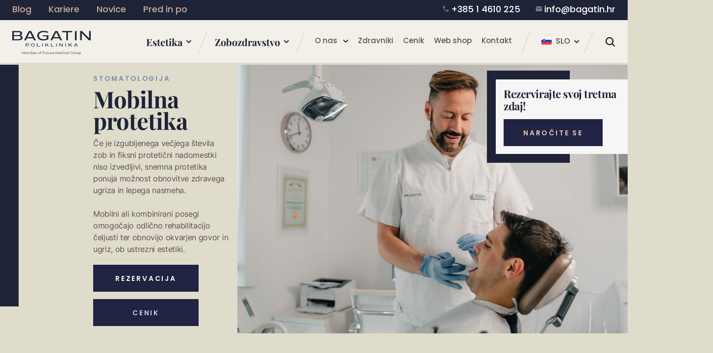

--- FILE ---
content_type: text/html; charset=UTF-8
request_url: https://www.poliklinikabagatin.hr/slo/Stomatologija/Mobilna-protetika
body_size: 510322
content:
<!doctype html>
<html>
<head>
    <meta charset="utf-8">
    <meta http-equiv="x-ua-compatible" content="ie=edge,chrome=1">
    <meta name="viewport" content="width=device-width, initial-scale=1.0, minimum-scale=1.0, maximum-scale=1.0, user-scalable=no, shrink-to-fit=no">
    <title>Povrnite funkcionalnost svojemu govoru in ugrizu z mobilno protet</title>
    <meta name="format-detection" content="telephone=no">
            <link rel="apple-touch-icon" sizes="180x180" href="https://www.poliklinikabagatin.hr/wp-content/themes/poliklinika-bagatin/public/img/favicon/apple-touch-icon.png">
    <link rel="icon" type="image/png" sizes="32x32" href="https://www.poliklinikabagatin.hr/wp-content/themes/poliklinika-bagatin/public/img/favicon/favicon-32x32.png">
    <link rel="icon" type="image/png" sizes="16x16" href="https://www.poliklinikabagatin.hr/wp-content/themes/poliklinika-bagatin/public/img/favicon/favicon-16x16.png">
    <link rel="manifest" href="https://www.poliklinikabagatin.hr/wp-content/themes/poliklinika-bagatin/public/img/favicon/site.webmanifest">
    <meta name="msapplication-TileColor" content="#da532c">
    <meta name="theme-color" content="#ffffff">
    <!--[if IE 9]>
        <style type="text/css">body {opacity: 0 !important;}</style>
        <meta http-equiv="refresh" content="0;url=http://outdatedbrowser.com/en"/>
    <![endif]-->
    <script type="text/javascript">
        var admin_url = 'https://www.poliklinikabagatin.hr/slo/wp-json/wp/ea/';
        var base_url = 'https://www.poliklinikabagatin.hr/wp-content/themes/poliklinika-bagatin/public/';
        var directory_uri = 'https://www.poliklinikabagatin.hr/wp-content/themes/poliklinika-bagatin';
    </script>
    <noscript>
        <style>
            body { opacity: 1 !important; }
            .testimonials-slider .slide-content { opacity: 1 !important; transform: none !important; }
            .testimonials-slider .slide-pic { opacity: 1 !important; }
        </style>
    </noscript>
    <!-- Google Tag Manager -->
    <script>(function(w,d,s,l,i){w[l]=w[l]||[];w[l].push({'gtm.start':
    new Date().getTime(),event:'gtm.js'});var f=d.getElementsByTagName(s)[0],
    j=d.createElement(s),dl=l!='dataLayer'?'&l='+l:'';j.async=true;j.src=
    'https://www.googletagmanager.com/gtm.js?id='+i+dl;f.parentNode.insertBefore(j,f);
    })(window,document,'script','dataLayer','GTM-PRKJLJ');</script>
    <!-- End Google Tag Manager -->

    <script type="text/javascript">
	window.dataLayer = window.dataLayer || [];

	function gtag() {
		dataLayer.push(arguments);
	}

	gtag("consent", "default", {
		ad_personalization: "denied",
		ad_storage: "denied",
		ad_user_data: "denied",
		analytics_storage: "denied",
		functionality_storage: "denied",
		personalization_storage: "denied",
		security_storage: "granted",
		wait_for_update: 500,
	});
	gtag("set", "ads_data_redaction", true);
	</script>
<script type="text/javascript"
		id="Cookiebot"
		src="https://consent.cookiebot.com/uc.js"
		data-implementation="wp"
		data-cbid="f959efbb-1c18-4046-8a01-a4aef62fe393"
						data-culture="HR"
				async	></script>
<meta name='robots' content='index, follow, max-image-preview:large, max-snippet:-1, max-video-preview:-1' />
<link rel="alternate" hreflang="hr" href="https://www.poliklinikabagatin.hr/Stomatologija/Mobilna-protetika" />
<link rel="alternate" hreflang="en" href="https://www.poliklinikabagatin.hr/eng/Dentistry/Mobile-prosthetic-dentures" />
<link rel="alternate" hreflang="de" href="https://www.poliklinikabagatin.hr/ger/Zahnmedizin/Mobile-Prothetik" />
<link rel="alternate" hreflang="sl" href="https://www.poliklinikabagatin.hr/slo/Stomatologija/Mobilna-protetika" />

	<!-- This site is optimized with the Yoast SEO plugin v25.2 - https://yoast.com/wordpress/plugins/seo/ -->
	<meta name="description" content="Mobilne proteze so idealna rešitev v primeru večje izgube zob. Povrnite funkcionalnost svojemu govoru in ugrizu. Naročite se že danes!" />
	
	<meta property="og:locale" content="en_US" />
	<meta property="og:type" content="article" />
	<meta property="og:title" content="Povrnite funkcionalnost svojemu govoru in ugrizu z mobilno protet" />
	<meta property="og:description" content="Mobilne proteze so idealna rešitev v primeru večje izgube zob. Povrnite funkcionalnost svojemu govoru in ugrizu. Naročite se že danes!" />
	<meta property="og:url" content="https://www.poliklinikabagatin.hr/slo/Stomatologija/Mobilna-protetika" />
	<meta property="og:site_name" content="Poliklinika Bagatin" />
	<meta property="article:modified_time" content="2025-07-23T10:41:19+00:00" />
	<meta property="og:image" content="https://www.poliklinikabagatin.hr/wp-content/uploads/2024/10/Web_PB_UslugaStomatologija_1167x802px_1-21.jpg" />
	<meta property="og:image:width" content="1167" />
	<meta property="og:image:height" content="802" />
	<meta property="og:image:type" content="image/jpeg" />
	<meta name="twitter:card" content="summary_large_image" />
	<meta name="twitter:label1" content="Est. reading time" />
	<meta name="twitter:data1" content="1 minute" />
	<!-- / Yoast SEO plugin. -->


<link rel='dns-prefetch' href='//ajax.googleapis.com' />
<link rel="alternate" title="oEmbed (JSON)" type="application/json+oembed" href="https://www.poliklinikabagatin.hr/slo/wp-json/oembed/1.0/embed?url=https%3A%2F%2Fwww.poliklinikabagatin.hr%2Fslo%2FStomatologija%2FMobilna-protetika" />
<link rel="alternate" title="oEmbed (XML)" type="text/xml+oembed" href="https://www.poliklinikabagatin.hr/slo/wp-json/oembed/1.0/embed?url=https%3A%2F%2Fwww.poliklinikabagatin.hr%2Fslo%2FStomatologija%2FMobilna-protetika&#038;format=xml" />
<style id='wp-img-auto-sizes-contain-inline-css' type='text/css'>
img:is([sizes=auto i],[sizes^="auto," i]){contain-intrinsic-size:3000px 1500px}
/*# sourceURL=wp-img-auto-sizes-contain-inline-css */
</style>
<style id='classic-theme-styles-inline-css' type='text/css'>
/*! This file is auto-generated */
.wp-block-button__link{color:#fff;background-color:#32373c;border-radius:9999px;box-shadow:none;text-decoration:none;padding:calc(.667em + 2px) calc(1.333em + 2px);font-size:1.125em}.wp-block-file__button{background:#32373c;color:#fff;text-decoration:none}
/*# sourceURL=/wp-includes/css/classic-themes.min.css */
</style>
<link rel='stylesheet' id='style-css' href='https://www.poliklinikabagatin.hr/wp-content/themes/poliklinika-bagatin/public/css/style.css?id=800bf0b27fedb88c8d36' type='text/css' media='' />
<link rel='stylesheet' id='vendor-css' href='https://www.poliklinikabagatin.hr/wp-content/themes/poliklinika-bagatin/public/css/vendor.css?id=a40449c1f3a11d498a4c' type='text/css' media='' />
<script type="text/javascript" id="wpml-cookie-js-extra">
/* <![CDATA[ */
var wpml_cookies = {"wp-wpml_current_language":{"value":"slo","expires":1,"path":"/"}};
var wpml_cookies = {"wp-wpml_current_language":{"value":"slo","expires":1,"path":"/"}};
//# sourceURL=wpml-cookie-js-extra
/* ]]> */
</script>
<script type="text/javascript" src="https://www.poliklinikabagatin.hr/wp-content/plugins/sitepress-multilingual-cms/res/js/cookies/language-cookie.js" id="wpml-cookie-js" defer="defer" data-wp-strategy="defer"></script>
<link rel="https://api.w.org/" href="https://www.poliklinikabagatin.hr/slo/wp-json/" /><link rel="alternate" title="JSON" type="application/json" href="https://www.poliklinikabagatin.hr/slo/wp-json/wp/v2/stomatologija/12617" /><link rel='shortlink' href='https://www.poliklinikabagatin.hr/slo?p=12617' />
<meta property="article:published_time" content="2024-09-15T18:36:51+00:00" />
<meta property="article:modified_time" content="2025-07-23T10:41:19+00:00" />
    <script type="application/ld+json">
    {
      "@context": "https://schema.org",
      "@type": "BreadcrumbList",
      "itemListElement": [{"@type":"ListItem","position":1,"name":"Poliklinika Bagatin","item":"https:\/\/www.poliklinikabagatin.hr\/slo"},{"@type":"ListItem","position":2,"name":"Mobilna protetika","item":"https:\/\/www.poliklinikabagatin.hr\/slo\/Stomatologija\/Mobilna-protetika"}]    }
    </script>
            
                <link rel="canonical" href="https://www.poliklinikabagatin.hr/slo/Stomatologija/Mobilna-protetika" />
        <script type="application/ld+json">
        {
        "@context": "https://schema.org",
        "@type": "MedicalOrganization",
        "name": "Poliklinika Bagatin",
        "description": [
            {
            "@value": "Poliklinika Bagatin je vodeća privatna klinika u Hrvatskoj, specijalizirana za estetsku kirurgiju, dermatologiju, stomatologiju i kozmetologiju.",
            "@language": "hr"
            },
            {
            "@value": "Bagatin Clinic is Croatia’s leading private clinic, specializing in aesthetic surgery, dermatology, dentistry, and cosmetology.",
            "@language": "en"
            },
            {
            "@value": "Die Bagatin-Klinik ist eine führende Privatklinik in Kroatien, spezialisiert auf ästhetische Chirurgie, Dermatologie, Zahnmedizin und Kosmetologie.",
            "@language": "de"
            },
            {
            "@value": "La Clinica Bagatin è una delle principali cliniche private in Croazia, specializzata in chirurgia estetica, dermatologia, odontoiatria e cosmetologia.",
            "@language": "it"
            }
        ],
        "url": "https://www.poliklinikabagatin.hr/",
        "logo": "https://www.poliklinikabagatin.hr/slo/wp-content/themes/poliklinika-bagatin/public/img/logo.svg",
        "sameAs": [
            "https://www.facebook.com/poliklinikabagatin",
            "https://www.instagram.com/poliklinikabagatin/",
            "https://www.linkedin.com/company/poliklinika-bagatin/",
            "https://www.youtube.com/user/PoliklinikaBagatin"
        ],
        "address": [
            {
            "@type": "PostalAddress",
            "streetAddress": "Ul. Grada Vukovara 269a/10",
            "addressLocality": "Zagreb",
            "postalCode": "10000",
            "addressCountry": "HR"
            },
            {
            "@type": "PostalAddress",
            "streetAddress": "Frana Folnegovića 1c/1",
            "addressLocality": "Zagreb",
            "postalCode": "10000",
            "addressCountry": "HR"
            },
            {
            "@type": "PostalAddress",
            "streetAddress": "Kranjčevićeva 45/1",
            "addressLocality": "Split",
            "postalCode": "21000",
            "addressCountry": "HR"
            }
        ],
        "contactPoint": {
            "@type": "ContactPoint",
            "telephone": "+385 1 46 10 225",
            "email": "info@bagatin.hr",
            "contactType": "Customer Service",
            "availableLanguage": ["hr", "en", "de", "it"]
        },
        "openingHours": "Mo-Fr 08:00-20:00",
        "medicalSpecialty": [
            "Dermatology",
            "PlasticSurgery",
            "Dentistry",
            "CosmeticSurgery",
            "MedicalCosmeticProcedure"
        ]
        }

    </script>
                        <script type="application/ld+json">
            {
                "@context": "https://schema.org",
                "@type": "MedicalSpecialty",
                "name": "Mobilna protetika",
                "url": "https://www.poliklinikabagatin.hr/slo/Stomatologija/Mobilna-protetika",
                "description": "",
                "image": "https://www.poliklinikabagatin.hr/wp-content/uploads/2024/10/Web_PB_UslugaStomatologija_1167x802px_1-21.jpg"
            }


            </script>
                    <style id='global-styles-inline-css' type='text/css'>
:root{--wp--preset--aspect-ratio--square: 1;--wp--preset--aspect-ratio--4-3: 4/3;--wp--preset--aspect-ratio--3-4: 3/4;--wp--preset--aspect-ratio--3-2: 3/2;--wp--preset--aspect-ratio--2-3: 2/3;--wp--preset--aspect-ratio--16-9: 16/9;--wp--preset--aspect-ratio--9-16: 9/16;--wp--preset--color--black: #000000;--wp--preset--color--cyan-bluish-gray: #abb8c3;--wp--preset--color--white: #ffffff;--wp--preset--color--pale-pink: #f78da7;--wp--preset--color--vivid-red: #cf2e2e;--wp--preset--color--luminous-vivid-orange: #ff6900;--wp--preset--color--luminous-vivid-amber: #fcb900;--wp--preset--color--light-green-cyan: #7bdcb5;--wp--preset--color--vivid-green-cyan: #00d084;--wp--preset--color--pale-cyan-blue: #8ed1fc;--wp--preset--color--vivid-cyan-blue: #0693e3;--wp--preset--color--vivid-purple: #9b51e0;--wp--preset--gradient--vivid-cyan-blue-to-vivid-purple: linear-gradient(135deg,rgb(6,147,227) 0%,rgb(155,81,224) 100%);--wp--preset--gradient--light-green-cyan-to-vivid-green-cyan: linear-gradient(135deg,rgb(122,220,180) 0%,rgb(0,208,130) 100%);--wp--preset--gradient--luminous-vivid-amber-to-luminous-vivid-orange: linear-gradient(135deg,rgb(252,185,0) 0%,rgb(255,105,0) 100%);--wp--preset--gradient--luminous-vivid-orange-to-vivid-red: linear-gradient(135deg,rgb(255,105,0) 0%,rgb(207,46,46) 100%);--wp--preset--gradient--very-light-gray-to-cyan-bluish-gray: linear-gradient(135deg,rgb(238,238,238) 0%,rgb(169,184,195) 100%);--wp--preset--gradient--cool-to-warm-spectrum: linear-gradient(135deg,rgb(74,234,220) 0%,rgb(151,120,209) 20%,rgb(207,42,186) 40%,rgb(238,44,130) 60%,rgb(251,105,98) 80%,rgb(254,248,76) 100%);--wp--preset--gradient--blush-light-purple: linear-gradient(135deg,rgb(255,206,236) 0%,rgb(152,150,240) 100%);--wp--preset--gradient--blush-bordeaux: linear-gradient(135deg,rgb(254,205,165) 0%,rgb(254,45,45) 50%,rgb(107,0,62) 100%);--wp--preset--gradient--luminous-dusk: linear-gradient(135deg,rgb(255,203,112) 0%,rgb(199,81,192) 50%,rgb(65,88,208) 100%);--wp--preset--gradient--pale-ocean: linear-gradient(135deg,rgb(255,245,203) 0%,rgb(182,227,212) 50%,rgb(51,167,181) 100%);--wp--preset--gradient--electric-grass: linear-gradient(135deg,rgb(202,248,128) 0%,rgb(113,206,126) 100%);--wp--preset--gradient--midnight: linear-gradient(135deg,rgb(2,3,129) 0%,rgb(40,116,252) 100%);--wp--preset--font-size--small: 13px;--wp--preset--font-size--medium: 20px;--wp--preset--font-size--large: 36px;--wp--preset--font-size--x-large: 42px;--wp--preset--spacing--20: 0.44rem;--wp--preset--spacing--30: 0.67rem;--wp--preset--spacing--40: 1rem;--wp--preset--spacing--50: 1.5rem;--wp--preset--spacing--60: 2.25rem;--wp--preset--spacing--70: 3.38rem;--wp--preset--spacing--80: 5.06rem;--wp--preset--shadow--natural: 6px 6px 9px rgba(0, 0, 0, 0.2);--wp--preset--shadow--deep: 12px 12px 50px rgba(0, 0, 0, 0.4);--wp--preset--shadow--sharp: 6px 6px 0px rgba(0, 0, 0, 0.2);--wp--preset--shadow--outlined: 6px 6px 0px -3px rgb(255, 255, 255), 6px 6px rgb(0, 0, 0);--wp--preset--shadow--crisp: 6px 6px 0px rgb(0, 0, 0);}:where(.is-layout-flex){gap: 0.5em;}:where(.is-layout-grid){gap: 0.5em;}body .is-layout-flex{display: flex;}.is-layout-flex{flex-wrap: wrap;align-items: center;}.is-layout-flex > :is(*, div){margin: 0;}body .is-layout-grid{display: grid;}.is-layout-grid > :is(*, div){margin: 0;}:where(.wp-block-columns.is-layout-flex){gap: 2em;}:where(.wp-block-columns.is-layout-grid){gap: 2em;}:where(.wp-block-post-template.is-layout-flex){gap: 1.25em;}:where(.wp-block-post-template.is-layout-grid){gap: 1.25em;}.has-black-color{color: var(--wp--preset--color--black) !important;}.has-cyan-bluish-gray-color{color: var(--wp--preset--color--cyan-bluish-gray) !important;}.has-white-color{color: var(--wp--preset--color--white) !important;}.has-pale-pink-color{color: var(--wp--preset--color--pale-pink) !important;}.has-vivid-red-color{color: var(--wp--preset--color--vivid-red) !important;}.has-luminous-vivid-orange-color{color: var(--wp--preset--color--luminous-vivid-orange) !important;}.has-luminous-vivid-amber-color{color: var(--wp--preset--color--luminous-vivid-amber) !important;}.has-light-green-cyan-color{color: var(--wp--preset--color--light-green-cyan) !important;}.has-vivid-green-cyan-color{color: var(--wp--preset--color--vivid-green-cyan) !important;}.has-pale-cyan-blue-color{color: var(--wp--preset--color--pale-cyan-blue) !important;}.has-vivid-cyan-blue-color{color: var(--wp--preset--color--vivid-cyan-blue) !important;}.has-vivid-purple-color{color: var(--wp--preset--color--vivid-purple) !important;}.has-black-background-color{background-color: var(--wp--preset--color--black) !important;}.has-cyan-bluish-gray-background-color{background-color: var(--wp--preset--color--cyan-bluish-gray) !important;}.has-white-background-color{background-color: var(--wp--preset--color--white) !important;}.has-pale-pink-background-color{background-color: var(--wp--preset--color--pale-pink) !important;}.has-vivid-red-background-color{background-color: var(--wp--preset--color--vivid-red) !important;}.has-luminous-vivid-orange-background-color{background-color: var(--wp--preset--color--luminous-vivid-orange) !important;}.has-luminous-vivid-amber-background-color{background-color: var(--wp--preset--color--luminous-vivid-amber) !important;}.has-light-green-cyan-background-color{background-color: var(--wp--preset--color--light-green-cyan) !important;}.has-vivid-green-cyan-background-color{background-color: var(--wp--preset--color--vivid-green-cyan) !important;}.has-pale-cyan-blue-background-color{background-color: var(--wp--preset--color--pale-cyan-blue) !important;}.has-vivid-cyan-blue-background-color{background-color: var(--wp--preset--color--vivid-cyan-blue) !important;}.has-vivid-purple-background-color{background-color: var(--wp--preset--color--vivid-purple) !important;}.has-black-border-color{border-color: var(--wp--preset--color--black) !important;}.has-cyan-bluish-gray-border-color{border-color: var(--wp--preset--color--cyan-bluish-gray) !important;}.has-white-border-color{border-color: var(--wp--preset--color--white) !important;}.has-pale-pink-border-color{border-color: var(--wp--preset--color--pale-pink) !important;}.has-vivid-red-border-color{border-color: var(--wp--preset--color--vivid-red) !important;}.has-luminous-vivid-orange-border-color{border-color: var(--wp--preset--color--luminous-vivid-orange) !important;}.has-luminous-vivid-amber-border-color{border-color: var(--wp--preset--color--luminous-vivid-amber) !important;}.has-light-green-cyan-border-color{border-color: var(--wp--preset--color--light-green-cyan) !important;}.has-vivid-green-cyan-border-color{border-color: var(--wp--preset--color--vivid-green-cyan) !important;}.has-pale-cyan-blue-border-color{border-color: var(--wp--preset--color--pale-cyan-blue) !important;}.has-vivid-cyan-blue-border-color{border-color: var(--wp--preset--color--vivid-cyan-blue) !important;}.has-vivid-purple-border-color{border-color: var(--wp--preset--color--vivid-purple) !important;}.has-vivid-cyan-blue-to-vivid-purple-gradient-background{background: var(--wp--preset--gradient--vivid-cyan-blue-to-vivid-purple) !important;}.has-light-green-cyan-to-vivid-green-cyan-gradient-background{background: var(--wp--preset--gradient--light-green-cyan-to-vivid-green-cyan) !important;}.has-luminous-vivid-amber-to-luminous-vivid-orange-gradient-background{background: var(--wp--preset--gradient--luminous-vivid-amber-to-luminous-vivid-orange) !important;}.has-luminous-vivid-orange-to-vivid-red-gradient-background{background: var(--wp--preset--gradient--luminous-vivid-orange-to-vivid-red) !important;}.has-very-light-gray-to-cyan-bluish-gray-gradient-background{background: var(--wp--preset--gradient--very-light-gray-to-cyan-bluish-gray) !important;}.has-cool-to-warm-spectrum-gradient-background{background: var(--wp--preset--gradient--cool-to-warm-spectrum) !important;}.has-blush-light-purple-gradient-background{background: var(--wp--preset--gradient--blush-light-purple) !important;}.has-blush-bordeaux-gradient-background{background: var(--wp--preset--gradient--blush-bordeaux) !important;}.has-luminous-dusk-gradient-background{background: var(--wp--preset--gradient--luminous-dusk) !important;}.has-pale-ocean-gradient-background{background: var(--wp--preset--gradient--pale-ocean) !important;}.has-electric-grass-gradient-background{background: var(--wp--preset--gradient--electric-grass) !important;}.has-midnight-gradient-background{background: var(--wp--preset--gradient--midnight) !important;}.has-small-font-size{font-size: var(--wp--preset--font-size--small) !important;}.has-medium-font-size{font-size: var(--wp--preset--font-size--medium) !important;}.has-large-font-size{font-size: var(--wp--preset--font-size--large) !important;}.has-x-large-font-size{font-size: var(--wp--preset--font-size--x-large) !important;}
/*# sourceURL=global-styles-inline-css */
</style>
</head>
<body class="wp-singular stomatologija-template-default single single-stomatologija postid-12617 wp-theme-poliklinika-bagatin singular" data-method='smoothScroll'>
    <!-- Google Tag Manager (noscript) -->
    <noscript><iframe src="https://www.googletagmanager.com/ns.html?id=GTM-PRKJLJ"
    height="0" width="0" style="display:none;visibility:hidden"></iframe></noscript>
    <!-- End Google Tag Manager (noscript) -->

    <svg xmlns="http://www.w3.org/2000/svg" class="visually-hidden">
    <defs>
        <symbol id="caret" fill="none" viewBox="0 0 10 8">
            <path d="M1 1.92188L5 6.0468L9 1.92188" stroke="" stroke-width="2" stroke-linecap="round" stroke-linejoin="round"/>
        </symbol>

        <symbol id="search" viewBox="0 0 20 20">
            <path d="M8.01367 0.952637C3.59537 0.952637 0.0136719 4.53464 0.0136719 8.95265C0.0136719 13.3707 3.59537 16.9527 8.01367 16.9527C9.85037 16.9527 11.5913 16.3217 12.9416 15.2817L17.2949 19.6717C17.6855 20.0617 18.3419 20.0617 18.7325 19.6717C19.123 19.2807 19.123 18.6247 18.7325 18.2337L14.349 13.8737C15.3898 12.5237 16.0137 10.7897 16.0137 8.95265C16.0137 4.53464 12.432 0.952637 8.01367 0.952637ZM8.01367 2.95264C11.3274 2.95264 14.0137 5.63865 14.0137 8.95265C14.0137 12.2667 11.3274 14.9527 8.01367 14.9527C4.69997 14.9527 2.01367 12.2667 2.01367 8.95265C2.01367 5.63865 4.69997 2.95264 8.01367 2.95264Z" fill=""/>
        </symbol>

        
        <symbol id="mail" viewBox="0 0 16 17">
            <path d="M2.66732 13.8327C2.30065 13.8327 1.98687 13.7022 1.72598 13.4413C1.4651 13.1805 1.33443 12.8665 1.33398 12.4993V4.49935C1.33398 4.13268 1.46465 3.8189 1.72598 3.55802C1.98732 3.29713 2.3011 3.16646 2.66732 3.16602H13.334C13.7007 3.16602 14.0147 3.29668 14.276 3.55802C14.5373 3.81935 14.6678 4.13313 14.6673 4.49935V12.4993C14.6673 12.866 14.5369 13.18 14.276 13.4413C14.0151 13.7027 13.7011 13.8331 13.334 13.8327H2.66732ZM8.00065 9.16602L13.334 5.83268V4.49935L8.00065 7.83268L2.66732 4.49935V5.83268L8.00065 9.16602Z" fill="#7578A3"/>
        </symbol>

        <symbol id="phone" viewBox="0 0 16 17">
            <path d="M4.41333 7.69333C5.37333 9.58 6.92 11.12 8.80667 12.0867L10.2733 10.62C10.4533 10.44 10.72 10.38 10.9533 10.46C11.7 10.7067 12.5067 10.84 13.3333 10.84C13.7 10.84 14 11.14 14 11.5067V13.8333C14 14.2 13.7 14.5 13.3333 14.5C7.07333 14.5 2 9.42667 2 3.16667C2 2.8 2.3 2.5 2.66667 2.5H5C5.36667 2.5 5.66667 2.8 5.66667 3.16667C5.66667 4 5.8 4.8 6.04667 5.54667C6.12 5.78 6.06667 6.04 5.88 6.22667L4.41333 7.69333Z" fill="#7578A3"/>
        </symbol>


        <symbol id="close" viewBox="0 0 18 18">
            <path d="M9.00008 10.4142L1.70718 17.7071L0.292969 16.2928L7.58586 8.99995L0.292969 1.70706L1.70718 0.292847L9.00008 7.58574L16.293 0.292847L17.7072 1.70706L10.4143 8.99995L17.7072 16.2928L16.293 17.7071L9.00008 10.4142Z" fill=""/>
        </symbol>

        <symbol id="arrow-down" viewBox="0 0 20 12">
            <path d="M9.8598 11.0227L0.671944 2.02114L2.71493 0.0227044L9.85901 7.02256L17.0055 0.022705L19.0469 2.02115L10.8797 10.0214L9.8598 11.0227Z" fill=""/>
        </symbol>

        <symbol id="arrow-right" viewBox="0 0 12 21">
            <path d="M12 10.0223L2.18012 20.0454L0 17.8167L7.63621 10.0231L0 2.22699L2.18012 0L10.9077 8.90963L12 10.0223Z" fill=""/>
        </symbol>

        <symbol id="arrow-left" viewBox="0 0 12 21">
            <path d="M0 10.0231L9.81988 0L12 2.22871L4.36379 10.0223L12 17.8184L9.81988 20.0454L1.0923 11.1358L0 10.0231Z" fill=""/>
        </symbol>

        <symbol id="shape-cursor" viewBox="0 0 104 104" fill="none">
            <g filter="url(#filter0_b_371_10037)">
            <path d="M52 0L88.7696 15.2304L104 52L88.7696 88.7696L52 104L15.2304 88.7696L0 52L15.2304 15.2304L52 0Z" fill="#F2F0E8" fill-opacity="0.3"/>
            <path d="M15.6131 15.6131L52 0.541196L88.3869 15.6131L103.459 52L88.3869 88.3869L52 103.459L15.6131 88.3869L0.541196 52L15.6131 15.6131Z" stroke="#B89E8B"/>
            </g>
            <defs>
            <filter id="filter0_b_371_10037" x="-4" y="-4" width="112" height="112" filterUnits="userSpaceOnUse" color-interpolation-filters="sRGB">
            <feFlood flood-opacity="0" result="BackgroundImageFix"/>
            <feGaussianBlur in="BackgroundImageFix" stdDeviation="2"/>
            <feComposite in2="SourceAlpha" operator="in" result="effect1_backgroundBlur_371_10037"/>
            <feBlend mode="normal" in="SourceGraphic" in2="effect1_backgroundBlur_371_10037" result="shape"/>
            </filter>
            </defs>
        </symbol>

        <symbol id="shape-1" viewBox="0 0 66 66" fill="none">
            <path d="M55.9518 10.0482L33 0.541196L10.0482 10.0482L0.541191 33L10.0482 55.9518L33 65.4588L55.9518 55.9518L65.4588 33L55.9518 10.0482Z" stroke=""/>
        </symbol>
        </symbol>

        <symbol id="shape-2" viewBox="0 0 66 66" fill="">
            <path d="M55.9518 10.0482L33 0.541196L10.0482 10.0482L0.541191 33L10.0482 55.9518L33 65.4588L55.9518 55.9518L65.4588 33L55.9518 10.0482Z" stroke=""/>
        </symbol>

        <symbol id="facebook" viewBox="0 0 10 19">
            <path d="M9.34443 10.5773L9.86293 7.1741H6.62098V4.96565C6.62098 4.03466 7.0738 3.12713 8.52583 3.12713H10V0.229959C10 0.229959 8.66252 0 7.38345 0C4.71345 0 2.9682 1.63009 2.9682 4.58033V7.1741H0V10.5773H2.9682V18.8043C3.56344 18.8985 4.17319 18.9474 4.79478 18.9474C5.41637 18.9474 6.02612 18.8985 6.62136 18.8043V10.5773H9.3452H9.34443Z" fill=""/>
        </symbol>

        <symbol id="instagram" viewBox="0 0 21 21">
            <path d="M15.9008 4.36914C15.2534 4.36914 14.7285 4.89398 14.7285 5.54138C14.7285 6.18879 15.2534 6.71418 15.9008 6.71418C16.5482 6.71418 17.0736 6.18935 17.0736 5.54138C17.0736 4.89342 16.5487 4.36914 15.9008 4.36914Z" fill=""/>
            <path d="M10.6875 5.87207C7.97137 5.87207 5.76172 8.08173 5.76172 10.7973C5.76172 13.5128 7.97137 15.7225 10.6875 15.7225C13.4036 15.7225 15.6127 13.5128 15.6127 10.7973C15.6127 8.08173 13.403 5.87207 10.6875 5.87207ZM10.6875 13.9524C8.9475 13.9524 7.53234 12.5373 7.53234 10.7973C7.53234 9.05729 8.9475 7.64213 10.6875 7.64213C12.4275 7.64213 13.8426 9.05729 13.8426 10.7973C13.8426 12.5373 12.4275 13.9524 10.6875 13.9524Z" fill=""/>
            <path d="M14.5977 20.7984H6.61266C3.29985 20.7984 0.605469 18.1035 0.605469 14.7912V6.8056C0.605469 3.49278 3.30041 0.797852 6.61266 0.797852H14.5977C17.91 0.797852 20.6055 3.49278 20.6055 6.8056V14.7907C20.6055 18.1029 17.91 20.7979 14.5977 20.7979V20.7984ZM6.61266 2.6799C4.33726 2.6799 2.48696 4.53075 2.48696 6.8056V14.7907C2.48696 17.0661 4.33782 18.9164 6.61266 18.9164H14.5977C16.8731 18.9164 18.724 17.0655 18.724 14.7907V6.8056C18.724 4.5302 16.8731 2.6799 14.5977 2.6799H6.61266Z" fill=""/>
        </symbol>

        <symbol id="linkedin" viewBox="0 0 18 18">
            <path d="M0.308515 5.97559H4.19279V18H0.308515V5.97559ZM2.25131 0C3.49323 0 4.5 0.970895 4.5 2.16526C4.5 3.35962 3.49323 4.33429 2.25131 4.33429C1.00939 4.33429 0 3.36151 0 2.16526C0 0.969001 1.00611 0 2.25131 0Z" fill=""/>
            <path d="M6.75 5.9236H10.2102V7.57571H10.2577C10.7403 6.6254 11.9168 5.625 13.674 5.625C17.3261 5.625 18 8.1241 18 11.377V18H14.3948V12.1289C14.3948 10.7272 14.3686 8.92669 12.52 8.92669C10.6714 8.92669 10.3558 10.452 10.3558 12.0268V18H6.75V5.92424V5.9236Z" fill=""/>
        </symbol>

        <symbol id="youtube" viewBox="0 0 18.932 15.146">
            <path d="M5.4,4.2A3.483,3.483,0,0,0,2.162,7.483C2.077,8.8,2,10.323,2,11.573s.077,2.775.162,4.091A3.483,3.483,0,0,0,5.4,18.948c1.537.1,3.607.2,6.068.2s4.53-.094,6.068-.2a3.483,3.483,0,0,0,3.236-3.284c.085-1.316.162-2.842.162-4.091s-.077-2.775-.162-4.09A3.483,3.483,0,0,0,17.534,4.2C16,4.094,13.927,4,11.466,4S6.936,4.094,5.4,4.2Zm5.644,4.694a.946.946,0,0,0-1.469.789v3.784a.947.947,0,0,0,1.469.789l2.833-1.876a.965.965,0,0,0,0-1.61Z" transform="translate(-2 -4)" fill-rule="evenodd"></path>
        </symbol>

        <symbol id="quotes" viewBox="0 0 56 50">
            <path d="M11.9148 24.7788V26.4602H23.1338V50H0V26.6372C0 8.87906 7.71126 0 23.1338 0V9.9115C19.1912 10.5605 16.3212 12.0944 14.5238 14.5133C12.7845 16.8732 11.9148 20.295 11.9148 24.7788ZM44.781 24.7788V26.4602H56V50H32.9532V26.6372C32.9532 8.87906 40.6355 0 56 0V9.9115C48.5207 10.9145 44.781 15.8702 44.781 24.7788Z" fill=""/>
        </symbol>

        <symbol id="eye" viewBox="0 0 31 15">
            <path d="M16.0745 14.2531C12.3149 14.2531 9.25464 11.1928 9.25464 7.43319C9.25464 3.67355 12.3149 0.613281 16.0745 0.613281C19.8342 0.613281 22.8945 3.67355 22.8945 7.43319C22.8945 11.1928 19.8342 14.2531 16.0745 14.2531ZM16.0745 1.49973C12.8049 1.49973 10.1455 4.1591 10.1455 7.42874C10.1455 10.6984 12.8049 13.3577 16.0745 13.3577C19.3442 13.3577 22.0035 10.6984 22.0035 7.42874C22.0035 4.1591 19.3442 1.49973 16.0745 1.49973Z" fill=""/>
            <path d="M15.9855 14.3287C7.91831 14.3287 2.00267 8.37297 1.35676 7.69143L0.880127 7.23261L1.44585 6.64016C2.28331 5.77152 8.08313 0.060791 15.9944 0.060791C20.9345 0.060791 25.6296 2.30588 29.9505 6.72925L30.4049 7.19697L29.9505 7.6647C25.6296 12.0881 20.93 14.3332 15.9855 14.3332V14.3287ZM2.76885 7.21479C4.32794 8.70261 9.40167 12.9923 15.9855 12.9923C20.3866 12.9923 24.6006 11.0412 28.5295 7.19252C24.6006 3.34379 20.3866 1.3927 15.9944 1.3927C9.41504 1.3927 4.26113 5.79379 2.76885 7.21034V7.21479Z" fill=""/>
            <path d="M13.678 7.43323C13.678 8.76068 14.7515 9.83423 16.079 9.83423C17.4064 9.83423 18.48 8.76068 18.48 7.43323C18.48 6.10577 17.4064 5.03223 16.079 5.03223C14.7515 5.03223 13.678 6.10577 13.678 7.43323Z" fill=""/>
            <path d="M16.5247 6.09676C16.5247 6.49321 16.8454 6.80949 17.2374 6.80949C17.6294 6.80949 17.9501 6.48876 17.9501 6.09676C17.9501 5.70476 17.6294 5.38403 17.2374 5.38403C16.8454 5.38403 16.5247 5.70476 16.5247 6.09676Z" fill=""/>
        </symbol>

        <symbol id="upload" viewBox="0 0 28 28">
            <path d="M8.85547 2.33203C6.57825 2.33203 4.69922 4.05869 4.69922 6.23335V21.764C4.69922 23.9387 6.57825 25.6653 8.85547 25.6653H19.2096C21.4869 25.6653 23.3659 23.9387 23.3659 21.764C23.3659 21.0045 23.3659 12.6664 23.3659 10.4987C23.3659 10.487 23.3662 10.4742 23.3659 10.4625C23.3659 6.30569 19.3533 2.33203 15.1992 2.33203C10.2825 2.33203 10.2716 2.33203 8.85547 2.33203ZM8.85547 4.66536C10.0111 4.66536 11.3184 4.66536 14.0326 4.66536V6.99869C14.0326 9.97602 15.7215 11.6654 18.6992 11.6654H21.0326C21.0326 14.6252 21.0326 21.0827 21.0326 21.764C21.0326 22.597 20.2461 23.332 19.2096 23.332H8.85547C7.819 23.332 7.03255 22.597 7.03255 21.764V6.23335C7.03255 5.40035 7.819 4.66536 8.85547 4.66536ZM16.3659 4.95703C18.4329 5.50536 20.2417 7.27052 20.7773 9.33202H18.6992C17.0102 9.33202 16.3659 8.68802 16.3659 6.99869V4.95703ZM14.0326 11.6654L10.5326 15.1653H12.8659V19.832C12.8659 20.476 13.3882 20.9987 14.0326 20.9987C14.6769 20.9987 15.1992 20.476 15.1992 19.832V15.1653H17.5326L14.0326 11.6654Z" fill=""/>
        </symbol>

        <symbol id="play" viewBox="0 0 28 26" fill="none">
            <path d="M10.0578 4.94907L21.9909 13.0018L10.0578 21.0545L10.0578 4.94907Z" stroke=""/>
        </symbol>

        <symbol id="checkmark" viewBox="0 0 22 15" fill="none">
            <path d="M20.5 1L6 13L1 8" stroke="" stroke-width="2"/>
        </symbol>

        <symbol id="man-icon" viewBox="0 0 13 19">
            <g clip-path="url(#clip-main-icon)">
                <path d="M6.82931 3.29589C7.74361 3.29589 8.4848 2.60147 8.4848 1.74487C8.4848 0.888263 7.74361 0.193848 6.82931 0.193848C5.91501 0.193848 5.17383 0.888263 5.17383 1.74487C5.17383 2.60147 5.91501 3.29589 6.82931 3.29589Z" stroke="#C9AD97" stroke-miterlimit="10"/>
                <path d="M6.96113 11.0741L7.80129 6.25817C7.96684 5.31592 7.18876 4.45898 6.1665 4.45898H5.17321C4.97455 4.45898 4.78417 4.5249 4.63518 4.64511L1.73808 6.97164C1.64289 7.04919 1.5684 7.14225 1.51873 7.25082L0.281257 9.92245C0.103293 10.3102 0.252287 10.7833 0.653741 10.9694C0.773764 11.0237 0.897925 11.0508 1.01795 11.0508C1.34077 11.0508 1.64289 10.8763 1.77947 10.5816L2.959 8.03409L4.36616 6.90572" stroke="#C9AD97" stroke-linecap="round" stroke-linejoin="round"/>
                <path d="M3.91528 9.6084L3.14548 14.2227L0.409791 17.5225C0.153191 17.8288 0.144913 18.2786 0.430484 18.5617C0.600171 18.7284 0.815384 18.8059 1.03474 18.8059C1.28306 18.8059 1.52724 18.7013 1.68865 18.5074L4.5485 15.0641C4.66025 14.9284 4.73888 14.7733 4.78027 14.6066L5.37624 12.1521" stroke="#C9AD97" stroke-linecap="round" stroke-linejoin="round"/>
                <path d="M4.36632 6.90186L3.9152 9.60451C3.84484 10.0272 3.96486 10.4614 4.24629 10.7988L7.30894 14.4786L8.51744 18.2514C8.62505 18.5888 8.95201 18.8059 9.30793 18.8059C9.44037 18.8059 9.57281 18.7749 9.70111 18.7129C10.057 18.5345 10.2019 18.1235 10.086 17.7629C9.7963 16.8594 9.06789 14.5872 8.87337 13.9784C8.84026 13.8776 8.79473 13.7806 8.73265 13.6914L6.95715 11.078" stroke="#C9AD97" stroke-linecap="round" stroke-linejoin="round"/>
                <path d="M7.57008 7.58084L8.67511 8.83329C8.77444 8.94574 8.90274 9.02717 9.05174 9.0737L11.535 9.84921C11.6219 9.87635 11.7088 9.88798 11.7957 9.88798C12.1434 9.88798 12.4662 9.68247 12.5821 9.35676C12.7269 8.94962 12.491 8.51145 12.0564 8.37574L9.7967 7.67002L7.40039 4.979" stroke="#C9AD97" stroke-miterlimit="10"/>
            </g>
            <defs>
                <clipPath id="clip-main-icon">
                    <rect width="12.83" height="19" fill="none"/>
                </clipPath>
            </defs>
        </symbol>

        <symbol id="car-icon" viewBox="0 0 28 17">
            <g clip-path="url(#clip-car-icon)">
                <path d="M25.1164 13.5541V9.29951C25.1164 8.87221 25.0383 8.44951 24.8823 8.04978L22.4194 2.00329C21.9854 0.937348 20.8978 0.234375 19.6884 0.234375H8.10573C6.89625 0.234375 5.80871 0.937348 5.37466 2.00329L2.91183 8.04978C2.75576 8.44951 2.67773 8.87221 2.67773 9.29951V13.5541C2.67773 14.0595 3.11666 14.473 3.65311 14.473H24.1361C24.6726 14.473 25.1115 14.0595 25.1115 13.5541H25.1164Z" stroke="#C9AD97" stroke-linecap="round" stroke-linejoin="round"/>
                <path d="M2.68262 13.5542V15.8515C2.68262 16.3569 3.12154 16.7704 3.658 16.7704H5.12107C5.65753 16.7704 6.09645 16.3569 6.09645 15.8515V14.4731" stroke="#C9AD97" stroke-miterlimit="10"/>
                <path d="M25.116 13.5542V15.8515C25.116 16.3569 24.6771 16.7704 24.1406 16.7704H22.6775C22.1411 16.7704 21.7021 16.3569 21.7021 15.8515V14.4731" stroke="#C9AD97" stroke-miterlimit="10"/>
                <path d="M3.65723 6.66211L4.36925 6.88724C4.8667 7.04346 5.38853 7.12157 5.91035 7.12157H21.8822C22.404 7.12157 22.9259 7.04346 23.4233 6.88724L24.1353 6.66211" stroke="#C9AD97" stroke-linecap="round" stroke-linejoin="round"/>
                <path d="M7.55934 11.2568H5.60858C4.79901 11.2568 4.14551 10.6411 4.14551 9.8784C4.14551 9.6257 4.36497 9.41895 4.6332 9.41895H6.58396C7.39352 9.41895 8.04703 10.0346 8.04703 10.7973C8.04703 11.05 7.82757 11.2568 7.55934 11.2568Z" stroke="#C9AD97" stroke-miterlimit="10"/>
                <path d="M17.8011 12.6353H9.99805" stroke="#C9AD97" stroke-miterlimit="10" stroke-linecap="round"/>
                <path d="M22.1894 11.2568H20.2387C19.9704 11.2568 19.751 11.05 19.751 10.7973C19.751 10.0346 20.4045 9.41895 21.214 9.41895H23.1648C23.433 9.41895 23.6525 9.6257 23.6525 9.8784C23.6525 10.6411 22.999 11.2568 22.1894 11.2568Z" stroke="#C9AD97" stroke-miterlimit="10"/>
                <path d="M3.17028 6.20258H1.46337C0.790354 6.20258 0.244141 5.68799 0.244141 5.05394C0.244141 4.67258 0.570893 4.36475 0.975676 4.36475H2.43875C2.84353 4.36475 3.17028 4.67258 3.17028 5.05394V6.20258Z" stroke="#C9AD97" stroke-miterlimit="10"/>
                <path d="M24.6279 6.20258H26.3348C27.0079 6.20258 27.5541 5.68799 27.5541 5.05394C27.5541 4.67258 27.2273 4.36475 26.8225 4.36475H25.3595C24.9547 4.36475 24.6279 4.67258 24.6279 5.05394V6.20258Z" stroke="#C9AD97" stroke-miterlimit="10"/>
            </g>
            <defs>
                <clipPath id="clip-car-icon">
                    <rect width="27.7983" height="17" fill="none"/>
                </clipPath>
            </defs>
        </symbol>

        <symbol id="bagatin" viewBox="0 0 105 12">
            <path d="M8.08664 10.5182C8.90501 10.5182 9.56994 10.3426 10.0731 9.9991C10.5752 9.65665 10.8278 9.15481 10.8278 8.5022C10.8278 7.84959 10.5762 7.33914 10.0658 6.9956C9.55428 6.65315 8.88935 6.48515 8.06994 6.48515H2.0929V10.5096H8.08664V10.5182ZM2.08559 5.19716H7.55115C8.37056 5.19716 9.03549 5.03778 9.54697 4.72009C10.0574 4.40241 10.309 3.94256 10.309 3.3395C10.309 2.73643 10.0574 2.27659 9.54697 1.96644C9.03549 1.65736 8.37056 1.5066 7.54384 1.5066H2.0929L2.08455 5.19716H2.08559ZM7.9405 0C9.43215 0 10.5595 0.267073 11.3215 0.803374C12.0846 1.3386 12.4656 2.09997 12.4656 3.07996C12.4656 4.36794 11.7996 5.2467 10.4697 5.71516V5.80669C12.1493 6.217 12.9927 7.19591 13 8.73589C13 9.77403 12.619 10.5763 11.8559 11.146C11.0939 11.7146 9.9666 12 8.46555 12H0V0H7.9405Z" fill=""/>
            <path d="M26.7179 7.958L23.537 1.6489H23.4556L20.2578 7.958H26.7179ZM31 12H28.7066L27.4076 9.4475H19.567L18.2849 12H16L22.0413 0H24.9513L31 12Z" fill=""/>
            <path d="M47.9989 10.4723C47.2985 10.8866 46.3288 11.2435 45.0929 11.5448C43.8559 11.8462 42.679 12 41.5544 12C38.8299 12 36.7199 11.4642 35.2313 10.3907C33.7438 9.31706 33 7.85525 33 6.00105C33 4.14684 33.7427 2.68399 35.2402 1.61039C36.7366 0.536798 38.8388 0 41.5544 0C42.4975 0 43.5608 0.085804 44.5985 0.229159C45.7108 0.382979 46.4245 0.589118 47.1872 0.835019V2.67457C45.742 1.91908 43.9082 1.53715 41.6858 1.52878C39.7217 1.52878 38.1563 1.91071 36.9883 2.67457C35.8203 3.43844 35.2413 4.54447 35.2413 5.98326C35.2413 7.42204 35.8203 8.52808 36.9794 9.30031C38.1384 10.0725 39.705 10.4545 41.6769 10.4545C43.2602 10.4545 44.6274 10.1458 45.7865 9.51901V6.77956H40.2061V5.55947H48V10.4702L47.9989 10.4723Z" fill=""/>
            <path d="M62.4324 7.958L59.0395 1.6489H58.9515L55.5405 7.958H62.4313H62.4324ZM67 12H64.5537L63.1681 9.4475H54.8048L53.4372 12H51L57.444 0H60.547L67 12Z" fill=""/>
            <path d="M67 0H80V1.61551H74.5663V12H72.4579V1.61551H67V0Z" fill=""/>
            <path d="M86 0H84V12H86V0Z" fill=""/>
            <path d="M105 0V12H102.615L93.2073 2.69467H93.1232V12H91V0H93.369L102.792 9.30533L102.878 9.2881V0H105Z" fill=""/>
        </symbol>

        <symbol id="security" viewBox="0 0 41 46" fill="">
            <path d="M24.9937 27.8319C24.8622 27.8319 24.7298 27.799 24.6118 27.7322C21.6259 26.0548 19.1601 23.7757 17.2834 20.9588C15.7885 18.7154 14.664 16.1297 13.9416 13.2742C12.7163 8.43014 13.0684 4.52252 13.0838 4.35798C13.1174 4.00634 13.3956 3.72521 13.7525 3.68102C13.8197 3.67255 20.5849 2.81412 24.5581 0.132573C24.82 -0.044191 25.1664 -0.044191 25.4293 0.132573C29.4082 2.81788 36.1667 3.67255 36.2339 3.68102C36.5908 3.72521 36.869 4.00634 36.9026 4.35798C36.918 4.52158 37.271 8.43014 36.0448 13.2742C35.3224 16.1288 34.1988 18.7144 32.703 20.9588C30.8263 23.7757 28.3605 26.0539 25.3746 27.7322C25.2566 27.799 25.1242 27.8319 24.9927 27.8319H24.9937ZM14.5787 5.08478C14.5326 6.32871 14.5384 9.4108 15.4422 12.9602C16.9591 18.9119 20.1714 23.3667 24.9927 26.2081C29.814 23.3676 33.0254 18.9128 34.5423 12.9602C35.4471 9.41174 35.4528 6.32965 35.4058 5.08478C33.6289 4.81024 28.5639 3.87 24.9918 1.65481C21.4197 3.87 16.3537 4.81024 14.5777 5.08478H14.5787Z" fill="" stroke="none"/>
            <path d="M26.0368 23.1826L25.0859 22.0017C27.1958 20.3694 28.8586 18.2492 30.0282 15.7012L31.428 16.318C30.1567 19.0888 28.3433 21.398 26.0377 23.1817L26.0368 23.1826Z" fill="" stroke="none"/>
            <path d="M16.2412 10.0978C16.1232 8.3311 16.2287 7.18308 16.2335 7.13513C16.2671 6.78348 16.5454 6.50235 16.9023 6.45816C16.932 6.4544 19.9582 6.07266 22.8644 4.99609L23.4075 6.40362C21.1163 7.25265 18.8145 7.6861 17.7303 7.85911C17.715 8.3358 17.7111 9.07859 17.7725 10L16.2403 10.0987L16.2412 10.0978Z" fill="" stroke="none"/>
            <path d="M25.9325 34.978H18.6348V33.4736H25.9325C26.6828 33.4736 27.293 32.8756 27.293 32.1404C27.293 31.4051 26.6828 30.8071 25.9325 30.8071H18.6348V29.3027H25.9325C27.529 29.3027 28.8282 30.5758 28.8282 32.1404C28.8282 33.7049 27.529 34.978 25.9325 34.978Z" fill="" stroke="none"/>
            <path d="M10.2754 41.7837L9.23438 40.678L10.9585 39.1182C11.8556 38.3068 13.0214 37.8602 14.2418 37.8602H23.4297C24.4467 37.8602 25.4609 37.6147 26.3609 37.1493L38.7371 30.7557C39.0585 30.5893 39.2945 30.311 39.402 29.9706C39.5094 29.6303 39.4749 29.2692 39.306 28.9552C39.1362 28.6402 38.8522 28.4089 38.5049 28.3036C38.1575 28.1983 37.7891 28.2322 37.4677 28.3976L29.7478 32.3861L29.032 31.0557L36.7519 27.0672C37.436 26.7137 38.2199 26.6422 38.9587 26.8669C39.6975 27.0907 40.3029 27.5834 40.6637 28.2538C41.0244 28.9242 41.0974 29.6923 40.868 30.4163C40.6397 31.1403 40.1369 31.7336 39.4519 32.0871L27.0757 38.4807C25.956 39.0589 24.6943 39.3655 23.4288 39.3655H14.2409C13.4071 39.3655 12.6107 39.671 11.9986 40.2248L10.2744 41.7847L10.2754 41.7837Z" fill="" stroke="none"/>
            <path d="M5.01851 36.7208L3.97461 35.6179L9.04732 31.0051C9.15766 30.9073 9.24785 30.8095 9.32365 30.7098C9.75733 30.1335 11.0564 28.7711 13.7391 28.5614C15.1332 28.4523 16.1205 28.7316 16.9927 28.9779C17.578 29.1434 18.0826 29.2863 18.6334 29.2863V30.7907C17.8658 30.7907 17.2047 30.6036 16.5667 30.424C15.7847 30.2031 14.9759 29.9746 13.861 30.062C11.7501 30.2275 10.7993 31.2843 10.5585 31.6049C10.4232 31.7845 10.2639 31.9566 10.0845 32.1155L5.01851 36.7217V36.7208Z" fill="" stroke="none"/>
            <path d="M9.32123 46.0001L8.23608 44.9367L10.3431 42.872L3.19215 35.8644L1.08516 37.9292L0 36.8658L2.65005 34.2688C2.94941 33.9755 3.43586 33.9755 3.73521 34.2688L11.9722 42.3408C12.2716 42.6341 12.2716 43.1108 11.9722 43.4042L9.32219 46.0011L9.32123 46.0001Z" fill=""/>
        </symbol>

        <symbol id="discount" viewBox="0 0 38 43" fill="">
            <path d="M36.9882 31.4848L27.3277 8.39618C27.0492 7.73179 26.4953 7.21939 25.8065 6.98924L13.6796 2.92764C13.4172 2.83934 13.1447 2.79592 12.8706 2.79592C11.9693 2.79592 11.1545 3.25911 10.7017 4.01614C8.77016 2.25457 6.66864 0.883812 5.06246 0.804201C4.28722 0.766566 3.65266 1.04014 3.22913 1.59741C2.85104 2.09679 2.72794 2.69315 2.87449 3.3228C3.30094 5.15095 5.974 7.13254 8.4668 8.45408L4.92471 15.5148C4.6023 16.159 4.57592 16.9087 4.85437 17.5717L14.5149 40.6603C14.9062 41.5953 15.8221 42.2004 16.8465 42.2004C17.1777 42.2004 17.5016 42.1367 17.8093 42.0108L35.6209 34.7401C36.2437 34.4854 36.7288 34.0077 36.9867 33.3925C37.2447 32.7774 37.2461 32.1014 36.9882 31.4862V31.4848ZM3.7318 3.12739C3.6424 2.74381 3.70835 2.41379 3.93257 2.1185C4.17877 1.79427 4.53342 1.64808 5.0185 1.67268C6.36675 1.73927 8.38474 3.06949 10.2855 4.82817L8.85662 7.67534C6.02529 6.17576 4.03076 4.41419 3.73033 3.12739H3.7318ZM36.1749 33.0582C36.0063 33.4591 35.6912 33.7703 35.2853 33.9353L17.4737 41.206C17.2729 41.2885 17.0619 41.329 16.8465 41.329C16.1782 41.329 15.5832 40.9353 15.3268 40.3259L5.66771 17.2388C5.48599 16.806 5.50358 16.3182 5.71461 15.8984L9.44136 8.47145C9.44136 8.47145 9.44429 8.4671 9.44575 8.46421C9.44722 8.46131 9.44868 8.45697 9.45015 8.45408L10.9508 5.46071C11.8433 6.34656 12.6874 7.30623 13.3967 8.25288C12.3386 9.00701 11.8975 10.398 12.4163 11.64C12.8633 12.7082 13.9096 13.3928 15.0791 13.3928C15.4572 13.3928 15.8265 13.3263 16.1782 13.183C17.6466 12.5837 18.3472 10.9191 17.7404 9.4702C17.2935 8.40197 16.2471 7.71297 15.0762 7.71297C14.7728 7.71297 14.4753 7.76363 14.1866 7.85627C13.4026 6.79817 12.4207 5.67349 11.3612 4.63855L11.3978 4.56617C11.6777 4.0089 12.2404 3.6644 12.8691 3.6644C13.0479 3.6644 13.2253 3.69335 13.3967 3.75125L25.5237 7.81285C25.9721 7.96338 26.3326 8.29775 26.5143 8.7291L36.1749 31.8162C36.3419 32.2172 36.3419 32.6572 36.1749 33.0582ZM14.3288 9.62218C14.4108 9.7568 14.5559 9.83207 14.7054 9.83207C14.7831 9.83207 14.8607 9.8118 14.9326 9.76983C15.1407 9.64534 15.2066 9.37901 15.082 9.17347C14.9721 8.99254 14.8505 8.80726 14.723 8.61764C14.8388 8.59738 14.9575 8.58435 15.0762 8.58435C15.8895 8.58435 16.6164 9.06491 16.9271 9.80746C17.3492 10.8149 16.8611 11.9729 15.8412 12.3897C15.5964 12.4896 15.34 12.5403 15.0776 12.5403C14.2643 12.5403 13.5374 12.0597 13.2267 11.3172C12.8662 10.4574 13.171 9.48757 13.9008 8.96359C14.0518 9.18505 14.1954 9.40506 14.3273 9.62218H14.3288Z" fill="#C9AD97" stroke="#C9AD97" stroke-miterlimit="10"/>
            <path d="M24.2976 17.7035C24.0734 17.6109 23.8155 17.7165 23.7231 17.938L17.8172 31.9915C17.7234 32.213 17.8304 32.4677 18.0546 32.5589C18.1103 32.5821 18.1675 32.5922 18.2232 32.5922C18.3961 32.5922 18.5588 32.4909 18.6291 32.3244L24.535 18.2709C24.6288 18.0495 24.5218 17.7947 24.2976 17.7035Z" fill="#C9AD97" stroke="#C9AD97" stroke-miterlimit="10"/>
            <path d="M18.3019 22.0095C17.9018 21.0541 16.9683 20.4375 15.9219 20.4375C15.5849 20.4375 15.2537 20.5026 14.9401 20.6315C13.6284 21.167 13.0027 22.6565 13.5449 23.952C13.945 24.9073 14.8785 25.5239 15.9249 25.5239C16.2619 25.5239 16.5931 25.4588 16.9068 25.3299C18.2184 24.7944 18.8441 23.3049 18.3034 22.0095H18.3019ZM16.5697 24.528C16.3631 24.612 16.1447 24.6554 15.9234 24.6554C15.2346 24.6554 14.6191 24.2487 14.3553 23.6205C13.9978 22.7679 14.411 21.7865 15.2742 21.4334C15.4808 21.348 15.6992 21.306 15.9205 21.306C16.6093 21.306 17.2248 21.7127 17.4886 22.3409C17.8461 23.1949 17.4329 24.1749 16.5697 24.528Z" fill="#C9AD97" stroke="#C9AD97" stroke-miterlimit="10"/>
            <path d="M26.4264 24.7402C26.0894 24.7402 25.7582 24.8054 25.4446 24.9342C24.8085 25.1933 24.3132 25.6825 24.0494 26.3093C23.7856 26.936 23.7856 27.6279 24.0494 28.2547C24.4495 29.21 25.383 29.8266 26.4294 29.8266C26.7664 29.8266 27.0976 29.7615 27.4112 29.6327C28.0473 29.3736 28.5426 28.8843 28.8064 28.2576C29.0702 27.6308 29.0702 26.9389 28.8064 26.3122C28.4063 25.3569 27.4728 24.7402 26.4264 24.7402ZM27.993 27.9247C27.8201 28.3372 27.4933 28.66 27.0742 28.8308C26.8675 28.9147 26.6492 28.9582 26.4279 28.9582C25.7391 28.9582 25.1236 28.5514 24.8598 27.9232C24.6869 27.5107 24.6869 27.0547 24.8598 26.6422C25.0327 26.2297 25.3596 25.9069 25.7772 25.7361C25.9853 25.6521 26.2022 25.6087 26.4235 25.6087C27.1123 25.6087 27.7278 26.0155 27.9916 26.6437C28.1645 27.0562 28.1645 27.5121 27.9916 27.9247H27.993Z" fill="#C9AD97" stroke="#C9AD97" stroke-miterlimit="10"/>
            <path d="M11.339 39.0154L5.49168 39.5582C5.09893 39.5943 4.71644 39.4785 4.41161 39.2296C4.10826 38.9806 3.92067 38.6303 3.88404 38.2439L1.70338 15.3608C1.66382 14.9425 1.8089 14.5271 2.10053 14.2217L6.10865 10.0414C6.27572 9.86767 6.26839 9.59265 6.09107 9.42763C5.91521 9.26262 5.63677 9.26986 5.4697 9.445L1.46158 13.6253C0.994085 14.1131 0.762538 14.7746 0.827019 15.4433L3.00621 38.3264C3.06483 38.9444 3.36379 39.5046 3.84886 39.8998C4.27532 40.2486 4.79997 40.4353 5.3466 40.4353C5.42134 40.4353 5.49608 40.4324 5.57228 40.4252L11.4196 39.8824C11.6614 39.8592 11.8387 39.6479 11.8167 39.4091C11.7933 39.1702 11.5793 38.9936 11.3375 39.0183L11.339 39.0154Z" fill="#C9AD97" stroke="#C9AD97" stroke-miterlimit="10"/>
        </symbol>

        <symbol id="transport" viewBox="0 0 47 43" fill="">
            <path d="M24.0374 42.9999C23.8261 42.9999 23.6149 42.9186 23.4533 42.7603C23.1302 42.4435 23.1302 41.9278 23.4533 41.6111L30.2185 34.9797C30.5416 34.663 31.0677 34.663 31.3909 34.9797C31.714 35.2965 31.714 35.8122 31.3909 36.129L24.6257 42.7603C24.4641 42.9186 24.2528 42.9999 24.0416 42.9999H24.0374Z" fill="" stroke="none"/>
            <path d="M42.012 27.3611C41.8008 27.3611 41.5895 27.2799 41.4279 27.1215C41.1048 26.8047 41.1048 26.289 41.4279 25.9723L44.6303 22.8333C44.9534 22.5165 45.4796 22.5165 45.8027 22.8333C46.1258 23.15 46.1258 23.6657 45.8027 23.9825L42.6003 27.1215C42.4387 27.2799 42.2275 27.3611 42.0162 27.3611H42.012Z" fill="" stroke="none"/>
            <path d="M11.4339 22.1346C11.2226 22.1346 11.0113 22.0534 10.8498 21.895C10.5266 21.5782 10.5266 21.0625 10.8498 20.7458L14.8393 16.8352C15.1624 16.5185 15.6886 16.5185 16.0117 16.8352C16.3348 17.152 16.3348 17.6677 16.0117 17.9844L12.0222 21.895C11.8606 22.0534 11.6493 22.1346 11.4381 22.1346H11.4339Z" fill="" stroke="none"/>
            <path d="M0.828441 23.2812C0.617158 23.2812 0.405876 23.2 0.244307 23.0416C-0.0788314 22.7249 -0.0788314 22.2092 0.244307 21.8924L6.38393 15.8743C6.70707 15.5575 7.2332 15.5575 7.55634 15.8743C7.87948 16.191 7.87948 16.7067 7.55634 17.0235L1.41672 23.0416C1.25515 23.2 1.04387 23.2812 0.832583 23.2812H0.828441Z" fill="" stroke="none"/>
            <path d="M41.4615 11.4556C44.0258 8.94192 46.9962 4.99887 46.9962 2.09132C46.9962 1.83549 46.9714 1.58372 46.9299 1.35225C46.8761 1.04769 46.7145 0.751251 46.4742 0.511663C46.2298 0.276136 45.9315 0.117764 45.6167 0.0649731C45.3764 0.0203041 45.1237 0 44.8627 0C41.8964 0 37.8738 2.91161 35.3094 5.42525C35.3094 5.42525 33.4451 7.37851 30.86 10.0911C30.802 10.1277 30.744 10.1683 30.6943 10.2211L11.451 6.29427C10.8131 6.16432 10.1212 6.36736 9.65722 6.82217L8.19067 8.2597C7.90068 8.54396 7.76811 8.94598 7.83025 9.33988C7.89653 9.73378 8.14924 10.0749 8.51381 10.2576L19.7366 15.7844C19.8651 15.8453 19.9893 15.9225 20.1136 16.0159L23.0964 18.2859L16.6088 25.4654L9.02337 25.9649C8.52624 25.8715 7.98767 26.0339 7.62725 26.3831L7.14669 26.8542C6.89398 27.1019 6.77798 27.443 6.82769 27.7882C6.87741 28.1374 7.0804 28.4338 7.39111 28.6085C7.41597 28.6247 7.44083 28.6328 7.46568 28.645L12.2548 30.7404C11.7742 31.6663 11.1155 33.1809 11.2398 34.3261C11.2812 34.7078 11.5878 35.0083 11.973 35.0489C12.0725 35.0611 12.1719 35.0652 12.2755 35.0652C13.3982 35.0652 14.7694 34.4845 15.6353 34.054L17.773 38.7483C17.7854 38.7727 17.7978 38.7971 17.8102 38.8214C17.9884 39.126 18.2949 39.325 18.6471 39.3737C18.9992 39.4224 19.3472 39.3047 19.5999 39.061L20.0805 38.59C20.4368 38.2407 20.6025 37.7128 20.5072 37.2215L21.0168 29.7861L28.3412 23.4269L30.657 26.3506C30.7482 26.4684 30.831 26.5943 30.8932 26.7202L36.5315 37.7209C36.718 38.0783 37.0659 38.3301 37.4678 38.391C37.8696 38.4519 38.2798 38.3219 38.5698 38.0417L40.0363 36.6042C40.5003 36.1535 40.7075 35.4712 40.5749 34.8459L36.5688 15.9793C36.6227 15.9306 36.6682 15.8697 36.7055 15.8088C39.4729 13.2748 41.4573 11.4515 41.4573 11.4515L41.4615 11.4556ZM21.1286 14.7326C20.9173 14.5743 20.6978 14.4362 20.4741 14.3306L9.73593 9.03938L10.8255 7.97139C10.9001 7.89829 11.0078 7.8658 11.1113 7.88611L29.3894 11.6139L24.2274 17.096L21.1286 14.7367V14.7326ZM15.076 27.2278L13.1827 29.376L9.12694 27.6014L15.076 27.2278ZM18.8377 37.124L17.0273 33.1485L19.2188 31.2927L18.8377 37.124ZM38.9551 35.1789C38.9758 35.2804 38.9426 35.386 38.8681 35.4591L37.7785 36.5271L32.3804 26.0014C32.2727 25.7821 32.1319 25.5628 31.9703 25.3598L29.5633 22.3264L35.1561 17.2707L38.9592 35.1829L38.9551 35.1789ZM35.0898 15.0738C35.036 15.1225 34.9904 15.1793 34.9531 15.2362L27.8689 21.6401C27.8275 21.6766 27.7902 21.7213 27.7571 21.7619L19.6041 28.844C19.6041 28.844 19.5709 28.8805 19.5585 28.8968C19.4964 28.9293 19.4342 28.9618 19.3762 29.0105L15.5358 32.2591C14.8854 32.6368 13.8249 33.1403 12.9715 33.3474C13.1827 32.5109 13.6964 31.4713 14.0817 30.8338L17.396 27.0694C17.4457 27.0126 17.483 26.9516 17.512 26.8907C17.5285 26.8745 17.5492 26.8623 17.5658 26.8461L24.7867 18.8584C24.8323 18.826 24.8778 18.7894 24.9151 18.7488L31.4607 11.7967C31.5146 11.7601 31.5685 11.7195 31.614 11.6708C34.4187 8.7267 36.4942 6.55416 36.4901 6.55416C38.9136 4.17858 42.5676 1.62027 44.8544 1.62027C45.0118 1.62027 45.161 1.63245 45.2935 1.65681C45.2935 1.65681 45.2935 1.65681 45.2935 1.66087C45.3143 1.79082 45.3308 1.93701 45.3308 2.09132C45.3308 4.33289 42.7209 7.91453 40.3015 10.2901C40.3015 10.2901 38.0851 12.3205 35.0815 15.0697L35.0898 15.0738Z" fill="" stroke="none"/>
        </symbol>

        <symbol id="concierge" viewBox="0 0 50 39" fill="">
            <path d="M29.5994 21.019C29.1121 20.8822 28.6057 21.1633 28.4683 21.6447C28.3309 22.127 28.614 22.6282 29.1005 22.7642C31.6358 23.474 33.6923 25.2563 34.7425 27.6553C34.8925 27.9974 35.2298 28.2019 35.5838 28.2019C35.7054 28.2019 35.8286 28.178 35.9478 28.1268C36.4117 27.9273 36.6257 27.394 36.4242 26.934C35.154 24.033 32.6669 21.8772 29.5994 21.019Z" fill="" stroke="none"/>
            <path d="M8.23763 34.5083H31.4706C31.977 34.5083 32.3868 34.1027 32.3868 33.6015C32.3868 33.1003 31.977 32.6947 31.4706 32.6947H9.17964C9.65606 24.4673 16.57 17.9176 24.9998 17.9176C26.4682 17.9176 27.9225 18.1162 29.3209 18.5078C33.9169 19.7939 37.6441 23.0254 39.5473 27.3724C40.4093 29.3411 40.8458 31.4375 40.8458 33.6015C40.8458 34.1027 41.2556 34.5083 41.762 34.5083C42.2684 34.5083 42.6782 34.1027 42.6782 33.6015C42.6782 31.1877 42.1901 28.8489 41.2281 26.6511C40.1978 24.2966 38.6194 22.1541 36.6646 20.4534C34.6956 18.7411 32.3285 17.4641 29.819 16.7618C28.5496 16.4065 27.2403 16.1938 25.916 16.127V12.714H27.83C28.3364 12.714 28.7462 12.3084 28.7462 11.8072C28.7462 11.306 28.3364 10.9004 27.83 10.9004H22.1704C21.664 10.9004 21.2542 11.306 21.2542 11.8072C21.2542 12.3084 21.664 12.714 22.1704 12.714H24.0844V16.127C14.7609 16.6002 7.32227 24.2571 7.32227 33.6015C7.32227 34.1027 7.73205 34.5083 8.23846 34.5083H8.23763Z" fill="" stroke="none"/>
            <path d="M44.2663 37.1855H5.73455C5.22815 37.1855 4.81836 37.5911 4.81836 38.0924C4.81836 38.5936 5.22815 38.9992 5.73455 38.9992H44.2663C44.7727 38.9992 45.1825 38.5936 45.1825 38.0924C45.1825 37.5911 44.7727 37.1855 44.2663 37.1855Z" fill="" stroke="none"/>
            <path d="M49.8768 14.3335C49.6219 13.9007 49.0614 13.754 48.6241 14.0063L44.6253 16.3121C44.188 16.5643 44.0398 17.1191 44.2946 17.5519C44.4646 17.8413 44.7719 18.0029 45.0876 18.0029C45.2442 18.0029 45.4024 17.9633 45.5482 17.8792L49.5469 15.5734C49.9842 15.3212 50.1325 14.7663 49.8776 14.3335H49.8768Z" fill="" stroke="none"/>
            <path d="M12.6098 9.07064C12.7789 9.3633 13.0879 9.52735 13.406 9.52735C13.5601 9.52735 13.7167 9.4886 13.86 9.40781C14.2989 9.15885 14.4513 8.60486 14.1998 8.17041L11.891 4.17709C11.6394 3.74264 11.0797 3.59178 10.6408 3.84074C10.2019 4.08971 10.0494 4.64369 10.301 5.07814L12.6098 9.07146V9.07064Z" fill="" stroke="none"/>
            <path d="M5.70684 17.5519C5.96171 17.1191 5.81345 16.5643 5.37618 16.3121L1.37741 14.0063C0.940135 13.754 0.379591 13.9007 0.124722 14.3335C-0.130146 14.7663 0.0181109 15.3212 0.455385 15.5734L4.45415 17.8792C4.59908 17.9625 4.75816 18.0029 4.91475 18.0029C5.23042 18.0029 5.53693 17.8413 5.70767 17.5519H5.70684Z" fill="" stroke="none"/>
            <path d="M36.1408 9.40669C36.2841 9.4883 36.4406 9.52622 36.5947 9.52622C36.9129 9.52622 37.2219 9.36217 37.391 9.06951L39.6998 5.07619C39.9513 4.64174 39.7989 4.08775 39.36 3.83879C38.921 3.58982 38.3613 3.74069 38.1098 4.17514L35.801 8.16846C35.5494 8.60291 35.7019 9.1569 36.1408 9.40586V9.40669Z" fill="" stroke="none"/>
            <path d="M25.0002 6.42443C25.5066 6.42443 25.9164 6.01883 25.9164 5.51761V0.906823C25.9164 0.405597 25.5066 0 25.0002 0C24.4938 0 24.084 0.405597 24.084 0.906823V5.51761C24.084 6.01883 24.4938 6.42443 25.0002 6.42443Z" fill="" stroke="none"/>
        </symbol>

        <symbol id="face" viewBox="0 0 26 25" fill="none">
            <path d="M18.8683 21.0791L17.3943 21.9899C17.115 22.1627 16.8968 22.4177 16.7693 22.7207L16.1621 24.1644" stroke="" stroke-linecap="round" stroke-linejoin="round"/>
            <path d="M21.7588 17.2976H23.0731C23.3754 17.2976 24.0509 16.4709 23.9083 16.1956C23.7125 15.8164 23.5449 15.4563 23.5751 15.3485C23.6218 15.1809 23.8879 15.133 24.5135 14.7492C25.1392 14.3661 25.0695 13.839 24.8145 13.4316C24.5595 13.0241 22.8667 10.7471 22.822 10.0532C22.7931 9.60366 23.1776 8.32944 22.7997 6.55316C22.5184 5.23096 21.3638 3.51645 20.0469 2.7627" stroke="" stroke-linecap="round" stroke-linejoin="round"/>
            <path d="M21.7031 21.6344C22.7585 21.2139 22.6527 20.2708 22.6527 19.7188C22.6527 18.9736 23.647 18.4348 23.1199 17.3301" stroke="" stroke-linecap="round" stroke-linejoin="round"/>
            <path d="M14.0596 16.9839C14.2331 18.149 14.4933 19.4029 15.9042 19.9095C17.3388 20.4247 20.7606 22.0551 21.7036 21.6346" stroke="" stroke-linecap="round" stroke-linejoin="round"/>
            <path d="M4.77083 7.97656C4.65451 8.48257 4.59668 8.97741 4.59668 9.44464C4.59668 12.9013 6.60888 16.5255 7.18849 17.824C8.03622 19.806 7.35672 21.9963 6.69957 24.1649" stroke="" stroke-linecap="round" stroke-linejoin="round"/>
            <path d="M13.8658 14.954C13.0457 14.5899 12.0324 13.915 12.0324 13.0916V11.5145C12.0324 10.9776 12.3721 10.463 13.0838 10.463C13.6424 10.463 14.3383 10.4794 14.661 10.9887C14.661 10.9887 16.8519 10.3644 17.0491 7.11153C17.2476 3.8389 20.0819 4.48423 20.0819 2.38134C19.0304 1.32989 15.7676 1 14.6603 1C11.0815 1 8.44564 2.38725 6.80078 4.18194" stroke="" stroke-linecap="round" stroke-linejoin="round"/>
            <path d="M7.43555 18.5709C7.43555 18.5709 9.40372 17.8231 10.4552 15.7202" stroke="" stroke-linecap="round" stroke-linejoin="round"/>
            <path d="M4.62929 8.8666C3.99513 9.40218 3.24598 9.13406 2.40482 8.80943C0.721852 8.16082 0.719224 6.2301 1.51701 4.15678C2.31545 2.08412 3.61267 0.654155 5.29564 1.30277C6.34774 1.70823 7.34333 2.55201 7.29667 3.681" stroke="" stroke-linecap="round" stroke-linejoin="round"/>
        </symbol>

        <symbol id="breasts" viewBox="0 0 26 24" fill="none">
            <path d="M1 11.1538C3.12492 14.7981 3.91323 18.9787 3.30769 23.1538" stroke="" stroke-linecap="round" stroke-linejoin="round"/>
            <path d="M4.69238 11.6152C5.42715 13.4891 7.18377 14.7528 9.17669 14.8414C11.1705 14.9291 13.0287 13.8795 13.9232 12.0768" stroke="" stroke-linecap="round" stroke-linejoin="round"/>
            <path d="M9.41769 8.49268C8.814 8.72621 8.38477 9.31329 8.38477 10.0001C8.38477 10.8927 9.10753 11.6154 10.0002 11.6154C10.6694 11.6154 11.2435 11.2093 11.4891 10.6287" stroke="" stroke-linecap="round" stroke-linejoin="round"/>
            <path d="M9.99992 10.6922C10.3823 10.6922 10.6922 10.3823 10.6922 9.99992C10.6922 9.61757 10.3823 9.30762 9.99992 9.30762C9.61757 9.30762 9.30762 9.61757 9.30762 9.99992C9.30762 10.3823 9.61757 10.6922 9.99992 10.6922Z" fill=""/>
            <path d="M24.5381 8.84619C24.7929 8.84619 24.9996 9.05296 24.9996 9.30773V9.76927C24.9996 10.024 24.7929 10.2308 24.5381 10.2308" stroke="" stroke-linecap="round" stroke-linejoin="round"/>
            <path d="M24.5389 10.231C24.31 11.863 23.1635 13.219 21.5888 13.7202C20.0131 14.2205 18.2888 13.7774 17.1543 12.5802" stroke="" stroke-linecap="round" stroke-linejoin="round"/>
            <path d="M19.9229 1C20.1536 4 22.1964 6.80062 24.5382 8.84615" stroke="" stroke-linecap="round" stroke-linejoin="round"/>
            <path d="M22.2305 9.76904C22.2923 10.7678 23.0788 11.569 24.0766 11.6484" stroke="" stroke-linecap="round" stroke-linejoin="round"/>
            <path d="M21.5887 13.7202C21.5887 18.4371 19.4619 21.3079 19.4619 23.1541" stroke="" stroke-linecap="round" stroke-linejoin="round"/>
        </symbol>

        <symbol id="body" viewBox="0 0 24 24" fill="none">
            <path d="M18.5 0C18.5 2.42 17.5 3.875 17.5 7C17.5 9.105 19.02 9.4 19.58 11.79C20.11 14.06 21.505 17.325 21 20.1C20.825 21.055 20.52 22.29 20.195 23.5" stroke="" stroke-miterlimit="10"/>
            <path d="M5.50029 0C5.50029 2.42 6.50029 3.875 6.50029 7C6.50029 9.105 5.08529 9.4 4.53029 11.79C4.00029 14.06 2.60529 17.325 3.11029 20.1C3.28529 21.055 3.59029 22.29 3.91529 23.5" stroke="" stroke-miterlimit="10"/>
            <path d="M14 19C13.28 19.64 12.155 20 12 20" stroke="" stroke-miterlimit="10"/>
            <path d="M10 19C10.72 19.64 11.845 20 12 20" stroke="" stroke-miterlimit="10"/>
            <path d="M12 10.5V12" stroke="" stroke-miterlimit="10"/>
            <path d="M12 23.5V20" stroke="" stroke-miterlimit="10"/>
            <path d="M4 7H0" stroke="" stroke-miterlimit="10"/>
            <path d="M2 5L4 7L2 9" stroke="" stroke-miterlimit="10"/>
            <path d="M20 7H24" stroke="" stroke-miterlimit="10"/>
            <path d="M22 5L20 7L22 9" stroke="" stroke-miterlimit="10"/>
        </symbol>

        <symbol id="surgery" viewBox="0 0 30 26" fill="none">
            <path d="M29.0003 7.91047H28.1831C26.1526 7.91047 22.6611 5.0752 22.6611 5.0752" stroke="" stroke-linecap="round" stroke-linejoin="round"/>
            <path d="M19.0947 9.14844V11.2594C19.0947 12.479 18.098 13.4818 16.8723 13.4818H11.4989C9.80886 13.4818 8.7998 14.299 8.7998 15.6485C8.7998 16.9981 9.9141 17.8152 10.9603 17.8152H16.9032C18.3085 19.0533 20.0109 19.6724 21.769 19.6724H23.8862C24.6352 19.6724 25.3781 19.5671 26.09 19.3628C26.8081 19.1586 27.551 19.0533 28.2938 19.0533H28.9996" stroke="" stroke-linecap="round" stroke-linejoin="round"/>
            <path d="M15.1261 13.4821L24.2262 3.32963C24.7772 2.71677 24.6781 1.76342 24.0157 1.27437C23.44 0.847222 22.6352 0.927699 22.1524 1.4539L11.0713 13.5069" stroke="" stroke-linecap="round" stroke-linejoin="round"/>
            <path d="M8.81866 15.9644L1 24.4826C5.43862 25.2254 8.28628 23.1268 9.76582 21.6473L9.5801 19.6787L11.2454 17.8215" stroke="" stroke-linecap="round" stroke-linejoin="round"/>
            <path d="M7.4999 17.4002C6.81274 17.3136 6.0575 16.9855 5.47559 16.125C6.28655 14.7754 9.87707 8.56014 9.87707 8.56014L15.9314 4.31961C16.501 3.92341 17.2067 3.78103 17.8814 3.9296L19.5281 4.29485" stroke="" stroke-linecap="round" stroke-linejoin="round"/>
            <path d="M9.18945 24.625H12.2847" stroke="" stroke-linecap="round" stroke-linejoin="round"/>
            <path d="M14.7627 24.625H17.858" stroke="" stroke-linecap="round" stroke-linejoin="round"/>
            <path d="M20.334 24.625H23.4293" stroke="" stroke-linecap="round" stroke-linejoin="round"/>
            <path d="M11.666 17.8154V18.5583C11.666 19.3074 12.2913 19.6726 13.1889 19.6726C14.0865 19.6726 14.7613 19.3012 14.7613 18.5583V17.8154" stroke="" stroke-linecap="round" stroke-linejoin="round"/>
            <path d="M17.858 18.5337V18.5585C17.858 19.3075 17.2327 19.6728 16.3351 19.6728C15.4375 19.6728 14.7627 19.3013 14.7627 18.5585" stroke="" stroke-linecap="round" stroke-linejoin="round"/>
        </symbol>

        <symbol id="consultation" viewBox="0 0 30 29" fill="none">
            <path d="M28.125 18.5V13.5C28.125 11.2688 26.5875 10.375 25 10.375H20C18.4125 10.375 16.875 11.2688 16.875 13.5V18.5" stroke="" stroke-linejoin="round"/>
            <path d="M25.625 17.875V13.5" stroke="" stroke-linejoin="round"/>
            <path d="M19.375 13.5V17.875" stroke="" stroke-linejoin="round"/>
            <path d="M0 18.5H3.125" stroke="" stroke-linejoin="round"/>
            <path d="M14.375 18.5H30" stroke="" stroke-linejoin="round"/>
            <path d="M22.5 7.875C23.9562 7.875 25 6.85625 25 5.375V4.125C25 2.64375 23.9562 1.625 22.5 1.625C21.0438 1.625 20 2.64375 20 4.125V5.375C20 6.85625 21.0438 7.875 22.5 7.875Z" stroke="" stroke-linejoin="round"/>
            <path d="M11.875 21C13.2188 20.7875 14.375 20.4375 14.375 18.5V12.875C14.375 10.6438 12.8375 9.75 11.25 9.75H6.25C4.6625 9.75 3.125 10.6438 3.125 12.875V18.5C3.125 20.4375 4.28125 20.7875 5.625 21" stroke="" stroke-linejoin="round"/>
            <path d="M11.875 12.875H5.625V23.5H11.875V12.875Z" stroke="" stroke-linejoin="round"/>
            <path d="M8.75 7.25C10.2062 7.25 11.25 6.23125 11.25 4.75V3.5C11.25 2.01875 10.2062 1 8.75 1C7.29375 1 6.25 2.01875 6.25 3.5V4.75C6.25 6.23125 7.29375 7.25 8.75 7.25Z" stroke="" stroke-linejoin="round"/>
            <path d="M28.75 19.75V28.5" stroke="" stroke-linejoin="round"/>
            <path d="M1.25 19.75V28.5" stroke="" stroke-linejoin="round"/>
            <path d="M8.75 23.5V27.875" stroke="" stroke-linejoin="round"/>
            <path d="M5 27.875H12.5" stroke="" stroke-linejoin="round"/>
        </symbol>

        <symbol id="download" viewBox="0 0 22 24" fill="none">
            <path d="M15 10V1H7V10H2L11 19L20 10H15Z" stroke="" stroke-linejoin="round"/>
            <path d="M1 20V23H21V20" stroke="" stroke-linejoin="round"/>
        </symbol>

        <symbol id="information" viewBox="0 0 30 32" fill="none">
            <path d="M22.1795 30.7907C22.1795 30.4668 20.2895 28.86 19.7808 28.0933C19.6139 27.841 18.0332 25.0963 18.0332 25.0963C18.034 24.7301 19.1906 23.6931 20.1674 24.6698L21.1685 25.767C21.5902 26.2188 21.836 25.745 21.8368 25.6042V20.1817C21.8368 19.4622 22.4196 18.8794 23.1391 18.8794C23.8586 18.8794 24.4414 19.4622 24.4414 20.1817V23.1404C24.4414 23.1404 28.9995 23.7102 28.9995 25.1753V29.0025C28.9686 30.1355 28.446 30.1208 28.2124 30.8249" fill="none" stroke="" stroke-linecap="round" stroke-linejoin="round"/>
            <path d="M18.582 16.6279H22.489" fill="none" stroke="" stroke-linejoin="round"/>
            <path d="M20.5347 16.6272V12.7202H19.2324" fill="none" stroke="" stroke-miterlimit="10"/>
            <path d="M20.5332 9.83105V11.1334" fill="none" stroke="" stroke-linejoin="round"/>
            <path d="M18.5835 22.1816C16.9784 22.1979 15.3936 22.609 14.0254 23.7908" fill="none" stroke="" stroke-linecap="round" stroke-linejoin="round"/>
            <path d="M27.0486 20.5347V7.51154C24.4439 7.51154 18.5835 4.25575 14.0254 8.1627" fill="none" stroke="" stroke-linecap="round" stroke-linejoin="round"/>
            <path d="M4.25579 7.45361C2.93882 7.82152 1.7993 8.16256 1 8.16256V23.7904C3.60463 23.7904 9.83134 20.1683 14.0232 23.7904" fill="none" stroke="" stroke-linecap="round" stroke-linejoin="round"/>
            <path d="M14.0254 8.1626V23.7904" fill="none" stroke="" stroke-linecap="round" stroke-linejoin="round"/>
            <path d="M8.16086 4.09091C6.89842 3.758 5.55785 3.5887 4.25391 3.60661V3.60498V19.2328C8.29679 19.1783 12.6921 20.9152 14.0213 23.7909" fill="none" stroke="" stroke-linecap="round" stroke-linejoin="round"/>
            <path d="M14.0225 8.16274C14.0225 5.55811 11.0923 2.38371 8.16211 1V16.6278C11.0923 18.0115 14.0225 21.1859 14.0225 23.7906" fill="none" stroke="" stroke-linecap="round" stroke-linejoin="round"/>
        </symbol>

        <symbol id="stars" viewBox="0 0 32 33" fill="none">
            <path d="M8.46933 17.4485L8.88662 19.7338L5.87374 18.2875L2.86176 19.7338L3.44757 16.5247L1 14.004L4.37399 13.6723L5.87374 10.4624L6.80908 12.465" fill="none" stroke="" stroke-linecap="round" stroke-linejoin="round"/>
            <path d="M23.5306 17.4485L23.1133 19.7338L26.1253 18.2875L29.1381 19.7338L28.5523 16.5247L30.9999 14.004L27.625 13.6723L26.1253 10.4624L25.1899 12.465" fill="none" stroke="" stroke-linecap="round" stroke-linejoin="round"/>
            <path d="M16.0179 9.02783L18.2123 13.7241L23.1511 14.2101L19.5685 17.8988L20.4262 22.596L16.0179 20.4793L11.6087 22.596L12.4665 17.8988L8.88477 14.2101L13.8227 13.7241L16.0179 9.02783Z" fill="none" stroke="" stroke-linejoin="round"/>
            <path d="M16.0195 1V4.56659" fill="none" stroke="" stroke-linecap="round" stroke-linejoin="round"/>
            <path d="M8.03711 3.96729L10.0825 6.88832" fill="none" stroke="" stroke-linecap="round" stroke-linejoin="round"/>
            <path d="M24.0025 3.96729L21.957 6.88832" fill="none" stroke="" stroke-linecap="round" stroke-linejoin="round"/>
            <path d="M16.0195 31.673V28.1064" fill="none" stroke="" stroke-linecap="round" stroke-linejoin="round"/>
            <path d="M8.03711 28.8877L10.0825 25.9658" fill="none" stroke="" stroke-linecap="round" stroke-linejoin="round"/>
            <path d="M24.0025 28.8877L21.957 25.9658" fill="none" stroke="" stroke-linecap="round" stroke-linejoin="round"/>
        </symbol>

        <symbol id="doctor" viewBox="0 0 24 33" fill="none">
            <path d="M8.5625 14.2129V16.5366C8.5625 17.1279 8.18438 17.6573 7.62063 17.8429L6.5 18.2141" fill="none" stroke="" stroke-linecap="round" stroke-linejoin="round"/>
            <path d="M6.5 17.5264V23.7139" fill="none" stroke="" stroke-linecap="round" stroke-linejoin="round"/>
            <path d="M6.5 23.7139C8.5625 24.4014 9.25 26.4639 9.25 27.1514C9.25 27.8389 9.06438 29.1589 8.5625 30.5889H7.875" fill="none" stroke="" stroke-linecap="round" stroke-linejoin="round"/>
            <path d="M6.5 23.7139C4.4375 24.4014 3.75 26.4639 3.75 27.1514C3.75 27.8389 3.93562 29.1589 4.4375 30.5889H5.125" fill="none" stroke="" stroke-linecap="round" stroke-linejoin="round"/>
            <path d="M15.4395 14.2129V16.5366C15.4395 17.1279 15.8176 17.6573 16.3813 17.8429L17.502 18.2141" fill="none" stroke="" stroke-linecap="round" stroke-linejoin="round"/>
            <path d="M12 23.0259L6.5 18.2134C2.25125 19.3478 1 21.2521 1 24.4009V31.9634" fill="none" stroke="" stroke-linecap="round" stroke-linejoin="round"/>
            <path d="M12 23.0259L17.5 18.2134C21.7487 19.3478 23 21.2521 23 24.4009V31.9634" fill="none" stroke="" stroke-linecap="round" stroke-linejoin="round"/>
            <path d="M17.5 17.5264V24.4014" fill="none" stroke="" stroke-linecap="round" stroke-linejoin="round"/>
            <path d="M17.502 28.5259C18.641 28.5259 19.5645 27.6025 19.5645 26.4634C19.5645 25.3243 18.641 24.4009 17.502 24.4009C16.3629 24.4009 15.4395 25.3243 15.4395 26.4634C15.4395 27.6025 16.3629 28.5259 17.502 28.5259Z" fill="none" stroke="" stroke-linecap="round" stroke-linejoin="round"/>
            <path d="M17.5 6.52623V4.46373C17.5 2.99248 16.4688 1.53498 14.0625 1.84435C11.5738 0.118728 6.5 1.0606 6.5 4.46373V6.52623L5.8125 7.21373V9.27623C5.8125 9.27623 5.8125 9.96373 6.5 10.6512C6.51375 13.4356 10.5563 15.4637 12 15.4637C13.4437 15.4637 17.5 13.4012 17.5 10.6512C18.1875 9.96373 18.1875 9.27623 18.1875 9.27623V7.21373L17.5 6.52623Z" fill="none" stroke="" stroke-linecap="round" stroke-linejoin="round"/>
            <path d="M8.5625 5.83838C10.1369 6.52588 13.6156 5.54963 14.0625 4.46338C14.7569 4.76588 15.1419 5.04775 15.4375 5.83838" fill="none" stroke="" stroke-linecap="round" stroke-linejoin="round"/>
        </symbol>

        <symbol id="experiences" viewBox="0 0 26 28" fill="none">
            <path d="M9.61523 5.92285H19.4614" fill="none" stroke="" stroke-miterlimit="10"/>
            <path d="M9.61523 8.38477H15.1537" fill="none" stroke="" stroke-miterlimit="10"/>
            <path d="M4.69141 26.2308H6.53756C7.75602 26.2308 7.28218 27.4616 8.9991 27.4616H16.0514C16.6483 27.4616 17.3437 26.8585 17.3437 26.2616L18.2053 21.0923C18.396 19.9354 17.5099 18.8462 16.3406 18.8462H14.5437" fill="none" stroke="" stroke-miterlimit="10"/>
            <path d="M10.8453 23.1537C12.396 22.4029 13.3068 21.5106 13.3068 19.8368V18.846C13.3068 18.3291 13.9222 17.6214 13.9222 16.3845C13.9222 15.1476 13.436 14.4645 12.9006 13.7753C12.3591 13.0799 10.8453 13.2091 10.8453 13.8799V14.5383C10.8453 16.7353 7.78679 18.846 7.15294 18.846H4.69141" fill="none" stroke="" stroke-miterlimit="10"/>
            <path d="M4.69231 17.6152H1V27.4614H4.69231V17.6152Z" fill="none" stroke="" stroke-miterlimit="10"/>
            <path d="M8.99925 13.9231H5.30694C4.63002 13.9231 4.07617 13.3692 4.07617 12.6923V2.23077C4.07617 1.55385 4.63002 1 5.30694 1H23.7685C24.4454 1 24.9992 1.54769 24.9992 2.23077V12.6923C24.9992 13.3692 24.4454 13.9231 23.7685 13.9231H21.9223V17C21.9223 17.5908 21.1716 17.8431 20.8146 17.3692L17.6146 13.9231H15.1531" fill="none" stroke="" stroke-miterlimit="10"/>
        </symbol>

        <symbol id="questions" viewBox="0 0 26 30" fill="none">
            <path d="M12.6764 20.97C13.7511 20.97 14.6224 20.0988 14.6224 19.0241C14.6224 17.9494 13.7511 17.0781 12.6764 17.0781C11.6017 17.0781 10.7305 17.9494 10.7305 19.0241C10.7305 20.0988 11.6017 20.97 12.6764 20.97Z" fill="none" stroke="" stroke-miterlimit="10"/>
            <path d="M10.7294 12.5379C10.7294 10.7995 13.3823 8.97029 14.4331 7.91948C15.3283 7.02434 15.244 5.51299 14.1413 4.76056C13.4861 4.31299 12.6104 4.29353 11.9358 4.71515C11.3521 5.08488 11.0342 5.6557 10.9694 6.25245C10.9694 7.00488 10.9045 7.35516 10.1521 7.35516H8.20612C7.45369 7.35516 7.55098 7.01137 7.55098 6.25894C7.60936 4.71515 8.32287 3.19732 9.67855 2.14002C11.5077 0.719479 14.1088 0.609209 16.0353 1.90651C18.9867 3.89786 19.2915 8.01029 16.8526 10.3454C16.0872 11.0719 13.9726 12.2979 13.9726 13.1995V14.4968C13.9726 14.8535 13.7586 15.1454 13.4018 15.1454H11.4558C11.0991 15.1454 10.7294 14.8535 10.7294 14.4968V12.5508V12.5379Z" fill="none" stroke="" stroke-miterlimit="10"/>
            <path d="M20.4595 9.94287H22.4054C23.8389 9.94287 25 11.104 25 12.5375V21.6185C25 23.0521 23.8389 24.2131 22.4054 24.2131H12.4811L7.95351 28.8964C7.55135 29.318 6.83784 29.0261 6.83784 28.4488V24.2131H3.59459C2.16108 24.2131 1 23.0521 1 21.6185V12.5375C1 11.104 2.16108 9.94287 3.59459 9.94287H5.54054" fill="none" stroke="" stroke-linejoin="round"/>
        </symbol>

        <symbol id="stomatology-1" viewBox="0 0 49 42" fill="none">
            <path d="M35.6317 21.3826C33.806 21.3826 32.3262 21.5012 32.3262 19.9374V15.347C32.3262 13.7832 34.095 11.4199 35.9163 11.4199C37.742 11.4199 38.9329 13.7832 38.9329 15.347V19.9374C38.9329 21.5012 37.453 21.3826 35.6273 21.3826H35.6317Z" fill="none" stroke="" stroke-width="2" stroke-linecap="round" stroke-linejoin="round"/>
            <path d="M41.8135 20.9646C40.3643 20.9646 38.9326 20.5122 38.9326 19.0933V14.9071C38.9326 13.4882 40.8546 11.0547 42.3038 11.0547C43.753 11.0547 44.1821 13.4882 44.1821 14.9071V19.0933C44.1821 20.4243 43.2495 20.9646 41.8135 20.9646Z" fill="none" stroke="" stroke-width="2" stroke-linecap="round" stroke-linejoin="round"/>
            <path d="M46.363 19.2113C45.3691 19.2113 44.1826 19.1235 44.1826 18.0429V14.867C44.1826 13.7907 45.5267 11.9414 46.5206 11.9414C47.4225 11.9414 47.7815 13.7863 47.7815 14.867V18.0429C47.7333 18.8819 47.1073 19.2597 46.363 19.2113Z" fill="none" stroke="" stroke-width="2" stroke-linecap="round" stroke-linejoin="round"/>
            <path d="M13.3725 21.3826C15.1982 21.3826 16.678 21.5012 16.678 19.9374V15.347C16.678 13.7832 14.9092 11.4199 13.0879 11.4199C11.2622 11.4199 10.0713 13.7832 10.0713 15.347V19.9374C10.0713 21.5012 11.5511 21.3826 13.3768 21.3826H13.3725Z" fill="none" stroke="" stroke-width="2" stroke-linecap="round" stroke-linejoin="round"/>
            <path d="M7.18599 20.9646C8.63517 20.9646 10.0668 20.5122 10.0668 19.0933V14.9071C10.0668 13.4882 8.14482 11.0547 6.69563 11.0547C5.24645 11.0547 4.81738 13.4882 4.81738 14.9071V19.0933C4.81738 20.4243 5.74994 20.9646 7.18599 20.9646Z" fill="none" stroke="" stroke-width="2" stroke-linecap="round" stroke-linejoin="round"/>
            <path d="M2.63729 19.2113C3.63114 19.2113 4.81763 19.1235 4.81763 18.0429V14.867C4.81763 13.7907 3.47352 11.9414 2.47967 11.9414C1.57776 11.9414 1.21875 13.7863 1.21875 14.867V18.0429C1.26691 18.8819 1.89299 19.2597 2.63729 19.2113Z" fill="none" stroke="" stroke-width="2" stroke-linecap="round" stroke-linejoin="round"/>
            <path d="M20.5879 22.279C18.4251 22.279 16.6738 22.3361 16.6738 20.355V15.1364C16.6738 13.1553 18.4251 10.8711 20.5879 10.8711C22.7508 10.8711 24.5021 13.1553 24.5021 15.1364V20.355C24.5021 22.3361 22.7508 22.279 20.5879 22.279Z" fill="none" stroke="" stroke-width="2" stroke-linecap="round" stroke-linejoin="round"/>
            <path d="M24.502 20.355V15.1364C24.502 13.1553 26.2532 10.8711 28.4161 10.8711C30.5789 10.8711 32.3302 13.1553 32.3302 15.1364V20.355" fill="none" stroke="" stroke-width="2" stroke-linecap="round" stroke-linejoin="round"/>
            <path d="M1.21875 14.8677V9.07816C1.21875 6.92134 2.66356 4.98855 4.83077 4.2945C17.5801 0.196104 31.4196 0.196104 44.1689 4.2945C46.3361 4.99294 47.7809 6.92573 47.7809 9.07816C47.7809 11.0066 47.7809 12.9394 47.7809 14.8677" fill="none" stroke="" stroke-width="2" stroke-linecap="round" stroke-linejoin="round"/>
            <path d="M27.4271 34.1301C25.8115 34.1301 24.5068 32.8167 24.5068 31.2002V26.2935C24.5068 25.7664 24.9315 25.3359 25.4613 25.3359H29.4017C29.9271 25.3359 30.3561 25.762 30.3561 26.2935V31.2002C30.3561 32.8211 29.047 34.1301 27.4359 34.1301H27.4271Z" fill="none" stroke="" stroke-width="2" stroke-linecap="round" stroke-linejoin="round"/>
            <path d="M33.2718 33.1158C31.6563 33.1158 30.3516 32.1406 30.3516 30.5241V25.8458C30.3516 25.3802 30.7281 24.998 31.1966 24.998H34.6816C35.1457 24.998 35.5266 25.3758 35.5266 25.8458V30.5241C35.5266 32.145 34.7385 33.1158 33.2806 33.1158H33.2718Z" fill="none" stroke="" stroke-width="2" stroke-linecap="round" stroke-linejoin="round"/>
            <path d="M38.3328 32.0995C36.9493 32.0995 35.5176 31.2297 35.5176 29.7406V25.4357C35.5176 25.0052 35.8416 24.6582 36.24 24.6582H39.2303C39.6287 24.6582 39.9527 25.0052 39.9527 25.4357V29.7406C39.9527 31.2297 39.5893 32.0995 38.3328 32.0995Z" fill="none" stroke="" stroke-width="2" stroke-linecap="round" stroke-linejoin="round"/>
            <path d="M42.2079 31.647C41.1002 31.647 39.9531 30.8475 39.9531 29.4463V25.3918C39.9531 24.9877 40.2114 24.6582 40.531 24.6582H42.9215C43.2412 24.6582 43.4995 24.9877 43.4995 25.3918V29.4463C43.4995 30.8475 43.2061 31.647 42.2035 31.647H42.2079Z" fill="none" stroke="" stroke-width="2" stroke-linecap="round" stroke-linejoin="round"/>
            <path d="M10.6668 32.0995C12.0503 32.0995 13.482 31.2297 13.482 29.7406V25.4357C13.482 25.0052 13.158 24.6582 12.7596 24.6582H9.76928C9.37086 24.6582 9.04688 25.0052 9.04688 25.4357V29.7406C9.04688 31.2297 9.41027 32.0995 10.6668 32.0995Z" fill="none" stroke="" stroke-width="2" stroke-linecap="round" stroke-linejoin="round"/>
            <path d="M6.79645 31.647C7.90414 31.647 9.05123 30.8475 9.05123 29.4463V25.3918C9.05123 24.9877 8.79291 24.6582 8.4733 24.6582H6.08281C5.7632 24.6582 5.50488 24.9877 5.50488 25.3918V29.4463C5.50488 30.8475 5.79822 31.647 6.80083 31.647H6.79645Z" fill="none" stroke="" stroke-width="2" stroke-linecap="round" stroke-linejoin="round"/>
            <path d="M15.7323 33.1158C17.3479 33.1158 18.6526 32.1406 18.6526 30.5241V25.8458C18.6526 25.3802 18.276 24.998 17.8076 24.998H14.3225C13.8584 24.998 13.4775 25.3758 13.4775 25.8458V30.5241C13.4775 32.145 14.2656 33.1158 15.7236 33.1158H15.7323Z" fill="none" stroke="" stroke-width="2" stroke-linecap="round" stroke-linejoin="round"/>
            <path d="M21.5824 34.1301C19.9668 34.1301 18.6621 32.8167 18.6621 31.2002V26.2935C18.6621 25.7664 19.0868 25.3359 19.6166 25.3359H23.5569C24.0823 25.3359 24.5114 25.762 24.5114 26.2935V31.2002C24.5114 32.8211 23.2023 34.1301 21.5911 34.1301H21.5824Z" fill="none" stroke="" stroke-width="2" stroke-linecap="round" stroke-linejoin="round"/>
            <path d="M43.5995 29.7324C44.8298 29.7324 45.4909 30.9228 45.4909 32.0166V36.4972C45.4909 37.3889 44.821 38.1664 43.8578 38.408C31.2004 41.5752 17.8031 41.5752 5.14576 38.408C4.18256 38.1664 3.5127 37.3889 3.5127 36.4972V32.0166C3.5127 30.9228 4.17818 29.7324 5.40846 29.7324" fill="none" stroke="" stroke-width="2" stroke-linecap="round" stroke-linejoin="round"/>
        </symbol>

        <symbol id="stomatology-2" viewBox="0 0 49 42" fill="none">
            <path d="M32.3262 15.347C32.3262 13.7832 34.095 11.4199 35.9163 11.4199C37.742 11.4199 38.9329 13.7832 38.9329 15.347" fill="none" stroke="" stroke-width="2" stroke-linecap="round" stroke-linejoin="round"/>
            <path d="M38.9326 14.9071C38.9326 13.4882 40.8546 11.0547 42.3038 11.0547C43.753 11.0547 44.1821 13.4882 44.1821 14.9071" fill="none" stroke="" stroke-width="2" stroke-linecap="round" stroke-linejoin="round"/>
            <path d="M44.1826 14.8669C44.1826 13.7907 45.5267 11.9414 46.5206 11.9414C47.4225 11.9414 47.7815 13.7863 47.7815 14.8669V18.0429" fill="none" stroke="" stroke-width="2" stroke-linecap="round" stroke-linejoin="round"/>
            <path d="M16.678 15.347C16.678 13.7832 14.9092 11.4199 13.0879 11.4199C11.2622 11.4199 10.0713 13.7832 10.0713 15.347" fill="none" stroke="" stroke-width="2" stroke-linecap="round" stroke-linejoin="round"/>
            <path d="M10.0668 14.9071C10.0668 13.4882 8.14482 11.0547 6.69563 11.0547C5.24645 11.0547 4.81738 13.4882 4.81738 14.9071" fill="none" stroke="" stroke-width="2" stroke-linecap="round" stroke-linejoin="round"/>
            <path d="M4.81763 14.8669C4.81763 13.7907 3.47352 11.9414 2.47967 11.9414C1.57776 11.9414 1.21875 13.7863 1.21875 14.8669V18.0429" fill="none" stroke="" stroke-width="2" stroke-linecap="round" stroke-linejoin="round"/>
            <path d="M16.6738 15.1364C16.6738 13.1553 18.4251 10.8711 20.5879 10.8711C22.7508 10.8711 24.5021 13.1553 24.5021 15.1364" fill="none" stroke="" stroke-width="2" stroke-linecap="round" stroke-linejoin="round"/>
            <path d="M24.502 15.1364C24.502 13.1553 26.2532 10.8711 28.4161 10.8711C30.5789 10.8711 32.3302 13.1553 32.3302 15.1364" fill="none" stroke="" stroke-width="2" stroke-linecap="round" stroke-linejoin="round"/>
            <path d="M1.21875 14.8677V9.07816C1.21875 6.92134 2.66356 4.98855 4.83077 4.2945C17.5801 0.196104 31.4196 0.196104 44.1689 4.2945C46.3361 4.99294 47.7809 6.92573 47.7809 9.07816C47.7809 11.0066 47.7809 12.9394 47.7809 14.8677" fill="none" stroke="" stroke-width="2" stroke-linecap="round" stroke-linejoin="round"/>
            <path d="M24.5068 31.1992C24.5068 32.8157 25.8115 34.1292 27.4271 34.1292H27.4359C29.047 34.1292 30.3561 32.8201 30.3561 31.1992" fill="none" stroke="" stroke-width="2" stroke-linecap="round" stroke-linejoin="round"/>
            <path d="M30.3516 30.5234C30.3516 32.14 31.6563 33.1151 33.2718 33.1151H33.2806C34.7385 33.1151 35.5266 32.1443 35.5266 30.5234" fill="none" stroke="" stroke-width="2" stroke-linecap="round" stroke-linejoin="round"/>
            <path d="M35.5176 29.7422C35.5176 31.2313 36.9493 32.1011 38.3328 32.1011C39.5893 32.1011 39.9527 31.2313 39.9527 29.7422" fill="none" stroke="" stroke-width="2" stroke-linecap="round" stroke-linejoin="round"/>
            <path d="M39.9531 29.4473C39.9531 30.8485 41.1002 31.648 42.2079 31.648H42.2035C43.2061 31.648 43.4995 30.8485 43.4995 29.4473" fill="none" stroke="" stroke-width="2" stroke-linecap="round" stroke-linejoin="round"/>
            <path d="M13.482 29.7422C13.482 31.2313 12.0503 32.1011 10.6668 32.1011C9.41027 32.1011 9.04688 31.2313 9.04688 29.7422" fill="none" stroke="" stroke-width="2" stroke-linecap="round" stroke-linejoin="round"/>
            <path d="M9.05123 29.4473C9.05123 30.8485 7.90414 31.648 6.79645 31.648H6.80083C5.79822 31.648 5.50488 30.8485 5.50488 29.4473" fill="none" stroke="" stroke-width="2" stroke-linecap="round" stroke-linejoin="round"/>
            <path d="M18.6526 30.5234C18.6526 32.14 17.3479 33.1151 15.7323 33.1151H15.7236C14.2656 33.1151 13.4775 32.1443 13.4775 30.5234" fill="none" stroke="" stroke-width="2" stroke-linecap="round" stroke-linejoin="round"/>
            <path d="M18.6621 31.1992C18.6621 32.8157 19.9668 34.1292 21.5824 34.1292H21.5911C23.2023 34.1292 24.5114 32.8201 24.5114 31.1992" fill="none" stroke="" stroke-width="2" stroke-linecap="round" stroke-linejoin="round"/>
            <path d="M43.5995 29.7324C44.8298 29.7324 45.4909 30.9228 45.4909 32.0166V36.4972C45.4909 37.3889 44.821 38.1664 43.8578 38.408C31.2004 41.5752 17.8031 41.5752 5.14576 38.408C4.18256 38.1664 3.5127 37.3889 3.5127 36.4972V32.0166C3.5127 30.9228 4.17818 29.7324 5.40846 29.7324" fill="none" stroke="" stroke-width="2" stroke-linecap="round" stroke-linejoin="round"/>
        </symbol>

        <symbol id="stomatology-3" viewBox="0 0 49 42" fill="none">
            <path d="M32.3262 15.347C32.3262 13.7832 34.095 11.4199 35.9163 11.4199C37.742 11.4199 38.9329 13.7832 38.9329 15.347" fill="none" stroke="" stroke-width="2" stroke-linecap="round" stroke-linejoin="round"/>
            <path d="M38.9326 14.9071C38.9326 13.4882 40.8546 11.0547 42.3038 11.0547C43.753 11.0547 44.1821 13.4882 44.1821 14.9071V19.0933" fill="none" stroke="" stroke-width="2" stroke-linecap="round" stroke-linejoin="round"/>
            <path d="M46.363 19.2113C45.3691 19.2113 44.1826 19.1235 44.1826 18.0429V14.867C44.1826 13.7907 45.5267 11.9414 46.5206 11.9414C47.4225 11.9414 47.7815 13.7863 47.7815 14.867V18.0429C47.7333 18.8819 47.1073 19.2597 46.363 19.2113Z" fill="none" stroke="" stroke-width="2" stroke-linecap="round" stroke-linejoin="round"/>
            <path d="M13.3725 21.3826C15.1982 21.3826 16.678 21.5012 16.678 19.9374V15.347C16.678 13.7832 14.9092 11.4199 13.0879 11.4199C11.2622 11.4199 10.0713 13.7832 10.0713 15.347V19.9374C10.0713 21.5012 11.5511 21.3826 13.3768 21.3826H13.3725Z" fill="none" stroke="" stroke-width="2" stroke-linecap="round" stroke-linejoin="round"/>
            <path d="M7.18599 20.9646C8.63517 20.9646 10.0668 20.5122 10.0668 19.0933V14.9071C10.0668 13.4882 8.14482 11.0547 6.69563 11.0547C5.24645 11.0547 4.81738 13.4882 4.81738 14.9071V19.0933C4.81738 20.4243 5.74994 20.9646 7.18599 20.9646Z" fill="none" stroke="" stroke-width="2" stroke-linecap="round" stroke-linejoin="round"/>
            <path d="M2.63729 19.2113C3.63114 19.2113 4.81763 19.1235 4.81763 18.0429V14.867C4.81763 13.7907 3.47352 11.9414 2.47967 11.9414C1.57776 11.9414 1.21875 13.7863 1.21875 14.867V18.0429C1.26691 18.8819 1.89299 19.2597 2.63729 19.2113Z" fill="none" stroke="" stroke-width="2" stroke-linecap="round" stroke-linejoin="round"/>
            <path d="M20.5879 22.279C18.4251 22.279 16.6738 22.3361 16.6738 20.355V15.1364C16.6738 13.1553 18.4251 10.8711 20.5879 10.8711C22.7508 10.8711 24.5021 13.1553 24.5021 15.1364V20.355C24.5021 22.3361 22.7508 22.279 20.5879 22.279Z" fill="none" stroke="" stroke-width="2" stroke-linecap="round" stroke-linejoin="round"/>
            <path d="M24.502 20.355V15.1364C24.502 13.1553 26.2532 10.8711 28.4161 10.8711C30.5789 10.8711 32.3302 13.1553 32.3302 15.1364" fill="none" stroke="" stroke-width="2" stroke-linecap="round" stroke-linejoin="round"/>
            <path d="M1.21875 14.8677V9.07816C1.21875 6.92134 2.66356 4.98855 4.83077 4.2945C17.5801 0.196104 31.4196 0.196104 44.1689 4.2945C46.3361 4.99294 47.7809 6.92573 47.7809 9.07816C47.7809 11.0066 47.7809 12.9394 47.7809 14.8677" fill="none" stroke="" stroke-width="2" stroke-linecap="round" stroke-linejoin="round"/>
            <path d="M27.4271 34.1301C25.8115 34.1301 24.5068 32.8167 24.5068 31.2002V26.2935C24.5068 25.7664 24.9315 25.3359 25.4613 25.3359H29.4017C29.9271 25.3359 30.3561 25.762 30.3561 26.2935V31.2002C30.3561 32.8211 29.047 34.1301 27.4359 34.1301H27.4271Z" fill="none" stroke="" stroke-width="2" stroke-linecap="round" stroke-linejoin="round"/>
            <path d="M33.2718 33.1158C31.6563 33.1158 30.3516 32.1406 30.3516 30.5241V25.8458C30.3516 25.3802 30.7281 24.998 31.1966 24.998H34.6816C35.1457 24.998 35.5266 25.3758 35.5266 25.8458V30.5241C35.5266 32.145 34.7385 33.1158 33.2806 33.1158H33.2718Z" fill="none" stroke="" stroke-width="2" stroke-linecap="round" stroke-linejoin="round"/>
            <path d="M38.3328 32.0995C36.9493 32.0995 35.5176 31.2297 35.5176 29.7406V25.4357C35.5176 25.0052 35.8416 24.6582 36.24 24.6582H39.2303C39.6287 24.6582 39.9527 25.0052 39.9527 25.4357V29.7406C39.9527 31.2297 39.5893 32.0995 38.3328 32.0995Z" fill="none" stroke="" stroke-width="2" stroke-linecap="round" stroke-linejoin="round"/>
            <path d="M42.2079 31.647C41.1002 31.647 39.9531 30.8475 39.9531 29.4463V25.3918C39.9531 24.9877 40.2114 24.6582 40.531 24.6582H42.9215C43.2412 24.6582 43.4995 24.9877 43.4995 25.3918V29.4463C43.4995 30.8475 43.2061 31.647 42.2035 31.647H42.2079Z" fill="none" stroke="" stroke-width="2" stroke-linecap="round" stroke-linejoin="round"/>
            <path d="M10.6668 32.0995C12.0503 32.0995 13.482 31.2297 13.482 29.7406V25.4357C13.482 25.0052 13.158 24.6582 12.7596 24.6582H9.76928C9.37086 24.6582 9.04688 25.0052 9.04688 25.4357V29.7406C9.04688 31.2297 9.41027 32.0995 10.6668 32.0995Z" fill="none" stroke="" stroke-width="2" stroke-linecap="round" stroke-linejoin="round"/>
            <path d="M6.79645 31.647C7.90414 31.647 9.05123 30.8475 9.05123 29.4463V25.3918C9.05123 24.9877 8.79291 24.6582 8.4733 24.6582H6.08281C5.7632 24.6582 5.50488 24.9877 5.50488 25.3918V29.4463C5.50488 30.8475 5.79822 31.647 6.80083 31.647H6.79645Z" fill="none" stroke="" stroke-width="2" stroke-linecap="round" stroke-linejoin="round"/>
            <path d="M15.7323 33.1158C17.3479 33.1158 18.6526 32.1406 18.6526 30.5241V25.8458C18.6526 25.3802 18.276 24.998 17.8076 24.998H14.3225C13.8584 24.998 13.4775 25.3758 13.4775 25.8458V30.5241C13.4775 32.145 14.2656 33.1158 15.7236 33.1158H15.7323Z" fill="none" stroke="" stroke-width="2" stroke-linecap="round" stroke-linejoin="round"/>
            <path d="M21.5824 34.1301C19.9668 34.1301 18.6621 32.8167 18.6621 31.2002V26.2935C18.6621 25.7664 19.0868 25.3359 19.6166 25.3359H23.5569C24.0823 25.3359 24.5114 25.762 24.5114 26.2935V31.2002C24.5114 32.8211 23.2023 34.1301 21.5911 34.1301H21.5824Z" fill="none" stroke="" stroke-width="2" stroke-linecap="round" stroke-linejoin="round"/>
            <path d="M43.5995 29.7324C44.8298 29.7324 45.4909 30.9228 45.4909 32.0166V36.4972C45.4909 37.3889 44.821 38.1664 43.8578 38.408C31.2004 41.5752 17.8031 41.5752 5.14576 38.408C4.18256 38.1664 3.5127 37.3889 3.5127 36.4972V32.0166C3.5127 30.9228 4.17818 29.7324 5.40846 29.7324" fill="none" stroke="" stroke-width="2" stroke-linecap="round" stroke-linejoin="round"/>
        </symbol>

        <symbol id="stomatology-4" viewBox="0 0 51 22" fill="none">
            <path d="M43.3662 18.8408C40.4359 18.8408 38.0654 19.039 38.0654 16.4856V9.00336C38.0654 6.44992 40.9044 2.60156 43.8308 2.60156C46.7611 2.60156 48.671 6.44992 48.671 9.00336V16.4856C48.671 19.039 46.2965 18.8408 43.3702 18.8408H43.3662Z" fill="none" stroke="" stroke-width="2" stroke-linecap="round" stroke-linejoin="round"/>
            <path d="M7.82439 16.4856C9.60317 13.1024 12.9346 19.039 12.9346 16.4856V9.00336C12.9346 6.44992 10.0956 2.60156 7.1693 2.60156C4.23897 2.60156 2.3291 6.44992 2.3291 9.00336V16.4856C2.3291 19.039 3.30978 17.4809 6.23614 17.4809L7.82439 16.4856Z" fill="none" stroke="" stroke-width="2" stroke-linecap="round" stroke-linejoin="round"/>
            <path d="M19.2161 20.3017C15.7458 20.3017 12.9346 20.3947 12.9346 17.1615V8.65136C12.9346 5.41809 15.7458 1.69922 19.2161 1.69922C22.6864 1.69922 25.4976 5.42213 25.4976 8.65136V17.1615C25.4976 20.3947 22.6864 20.3017 19.2161 20.3017Z" fill="none" stroke="" stroke-width="2" stroke-linecap="round" stroke-linejoin="round"/>
            <path d="M33.2369 18.2905C29.7666 18.2905 29.6633 17.4811 25.498 17.1615V8.65136C25.498 5.41809 28.3093 1.69922 31.7796 1.69922C35.2499 1.69922 38.0611 5.42213 38.0611 8.65136V17.1615C38.0611 20.3947 36.7072 18.2905 33.2369 18.2905Z" fill="none" stroke="" stroke-width="2" stroke-linecap="round" stroke-linejoin="round"/>
        </symbol>

        <symbol id="stomatology-5" viewBox="0 0 53 42" fill="none">
            <path d="M30.5335 20.0324C35.6472 20.0324 39.7926 15.8711 39.7926 10.7379C39.7926 5.60465 35.6472 1.44336 30.5335 1.44336C25.4198 1.44336 21.2744 5.60465 21.2744 10.7379C21.2744 15.8711 25.4198 20.0324 30.5335 20.0324Z" fill="none" stroke="" stroke-width="2" stroke-linecap="round" stroke-linejoin="round"/>
            <path d="M37.2024 10.25C37.4054 13.0189 35.9005 15.5175 33.5879 16.7136" fill="none" stroke="" stroke-width="2" stroke-linecap="round" stroke-linejoin="round"/>
            <path d="M37.7711 20.6258L36.0146 18.2246" fill="none" stroke="" stroke-width="2" stroke-linecap="round" stroke-linejoin="round"/>
            <path d="M50.8088 38.4269L50.341 38.7724C49.5245 39.3749 48.3727 39.1977 47.768 38.3781L37.3747 23.6921C36.7745 22.8725 36.951 21.7163 37.7675 21.1093L38.2353 20.7638C39.0518 20.1613 40.2036 20.3385 40.8083 21.1581L51.2016 35.8441C51.8018 36.6637 51.6252 37.8199 50.8088 38.4269Z" fill="none" stroke="" stroke-width="2" stroke-linecap="round" stroke-linejoin="round"/>
            <path d="M27.6428 20.0313C26.5747 22.149 26.1687 25.2191 25.6391 29.1221C25.1846 32.458 23.4236 38.3722 21.932 40.1266C20.0695 42.3195 19.4693 35.6698 17.9379 30.9517C17.1612 28.555 13.7938 28.555 13.0171 30.9517C11.4857 35.6698 10.8855 42.3151 9.02308 40.1266C7.5358 38.3722 5.77048 32.458 5.31591 29.1221C4.78632 25.2191 4.02723 21.356 2.95922 19.2383C-1.50704 10.378 4.53476 2.65179 12.5316 5.64658C14.5309 6.39528 18.013 9.38122 19.7915 8.2338" fill="none" stroke="" stroke-width="2" stroke-linecap="round" stroke-linejoin="round"/>
            <path d="M26.2656 4.91211C27.263 5.00957 28.1369 5.28867 28.8827 5.71397C29.3946 6.00636 29.4167 6.7462 28.9313 7.07846C28.0486 7.6854 27.4793 8.64674 27.4793 9.73656C27.4793 11.5707 29.1034 13.0592 31.107 13.0592H31.1158C31.6145 13.0592 32.0206 13.4845 31.9411 13.9807C31.7205 15.3895 31.2526 16.8558 30.5289 18.2912" fill="none" stroke="" stroke-width="2" stroke-linecap="round" stroke-linejoin="round"/>
            <path d="M15.3516 6.87374C18.5689 5.239 21.261 4.67194 23.4102 4.88459" fill="none" stroke="" stroke-width="2" stroke-linecap="round" stroke-linejoin="round"/>
        </symbol>

        <symbol id="stomatology-6" viewBox="0 0 34 41" fill="none">
            <path d="M32.7903 19.8522C32.7903 31.049 27.0739 39.7975 17.1502 39.7975C8.01521 39.7975 1.20996 31.049 1.20996 19.8522C1.20996 11.6341 4.42044 4.70386 9.89666 1.78503C11.8822 0.728354 14.7204 1.99238 17.1502 1.99238C19.3479 1.99238 21.986 0.620693 23.8234 1.49395C29.6319 4.24928 32.7903 11.347 32.7903 19.8522Z" fill="none" stroke="" stroke-width="2" stroke-linecap="round" stroke-linejoin="round"/>
            <path d="M31.5568 19.8443C31.5568 28.6725 25.7363 35.1043 17.1497 35.1043C8.5631 35.1043 2.44238 28.6725 2.44238 19.8443C2.44238 13.3646 5.18049 7.85396 10.3285 5.54921C12.1939 4.71583 14.864 6.19917 17.1457 6.19917C19.2113 6.19917 21.6932 4.63209 23.4225 5.32192C28.8828 7.49509 31.5568 13.1374 31.5568 19.8443Z" fill="none" stroke="" stroke-width="2" stroke-linecap="round" stroke-linejoin="round"/>
            <path d="M3.2793 16.0558C6.91009 16.0558 8.56737 8.13672 17.15 8.13672C25.7326 8.13672 28.2706 16.1116 31.0207 16.0558" fill="none" stroke="" stroke-width="2" stroke-linecap="round" stroke-linejoin="round"/>
            <path d="M9.74477 23.5328C8.4918 19.1665 11.6542 14.0546 14.0161 14.0586C16.0416 14.0586 17.1465 15.2827 15.5893 17.7709C14.6485 19.2702 15.4892 20.9489 17.1505 20.8732C18.6917 20.9489 19.6484 19.2702 18.7077 17.7709C17.1505 15.2788 18.2553 14.0586 20.2809 14.0586C22.6387 14.0586 25.4609 18.7957 24.5522 23.5328" fill="none" stroke="" stroke-width="2" stroke-linecap="round" stroke-linejoin="round"/>
            <path d="M5.07324 28.9231C7.32298 25.139 10.2813 21.8055 15.8055 23.4483C16.9104 23.7793 18.1233 23.7753 19.2121 23.4084C24.3481 21.6779 26.9261 25.3503 29.0197 28.9231" fill="none" stroke="" stroke-width="2" stroke-linecap="round" stroke-linejoin="round"/>
            <path d="M8.3916 32.3721C13.8998 34.1624 20.2567 34.1465 25.753 32.3242" fill="none" stroke="" stroke-width="2" stroke-linecap="round" stroke-linejoin="round"/>
        </symbol>

        <symbol id="stomatology-7" viewBox="0 0 45 42" fill="none">
            <path d="M26.711 14.1863C25.1768 15.1523 22.1728 12.6431 20.4499 12.0148C13.5543 9.49782 8.3495 15.9847 12.1969 23.4258C13.1166 25.2046 13.7752 28.452 14.233 31.7308C14.6226 34.5305 15.482 39.4978 16.7672 40.9703C18.0523 42.4428 18.9599 41.1078 18.9077 39.4978C18.7832 35.6222 18.731 33.3368 19.7632 29.9363C20.6869 26.8892 25.2933 26.8892 26.217 29.9363C27.2491 33.3407 27.1969 35.6222 27.0724 39.4978C27.0202 41.1117 27.9278 42.4428 29.213 40.9703C30.4981 39.4978 31.3575 34.5305 31.7471 31.7308C32.2049 28.452 32.8595 25.2046 33.7832 23.4258C37.6306 15.9847 33.6909 7.69154 22.8836 13.0476" fill="none" stroke="" stroke-width="2" stroke-linecap="round" stroke-linejoin="round"/>
            <path d="M23.0605 5.21457V0.392578" fill="none" stroke="" stroke-width="2" stroke-linecap="round" stroke-linejoin="round"/>
            <path d="M41.3096 16.4223V13.7207" fill="none" stroke="" stroke-width="2" stroke-linecap="round" stroke-linejoin="round"/>
            <path d="M39.9277 15.0703H42.6908" fill="none" stroke="" stroke-width="2" stroke-linecap="round" stroke-linejoin="round"/>
            <path d="M14.2646 7.08363V4.52734" fill="none" stroke="" stroke-width="2" stroke-linecap="round" stroke-linejoin="round"/>
            <path d="M12.96 5.80664H15.5704" fill="none" stroke="" stroke-width="2" stroke-linecap="round" stroke-linejoin="round"/>
            <path d="M32.2451 4.6326V0.548828" fill="none" stroke="" stroke-width="2" stroke-linecap="round" stroke-linejoin="round"/>
            <path d="M30.1602 2.5918H34.3328" fill="none" stroke="" stroke-width="2" stroke-linecap="round" stroke-linejoin="round"/>
            <path d="M2.49023 16.9002V12.8125" fill="none" stroke="" stroke-width="2" stroke-linecap="round" stroke-linejoin="round"/>
            <path d="M0.401367 14.8555H4.57807" fill="none" stroke="" stroke-width="2" stroke-linecap="round" stroke-linejoin="round"/>
            <path d="M39.667 21.6758H44.5987" fill="none" stroke="" stroke-width="2" stroke-linecap="round" stroke-linejoin="round"/>
            <path d="M6.45419 21.6758H1.52246" fill="none" stroke="" stroke-width="2" stroke-linecap="round" stroke-linejoin="round"/>
            <path d="M38.04 9.4826L41.526 6.07422" fill="none" stroke="" stroke-width="2" stroke-linecap="round" stroke-linejoin="round"/>
            <path d="M8.08078 9.4826L4.59082 6.07422" fill="none" stroke="" stroke-width="2" stroke-linecap="round" stroke-linejoin="round"/>
        </symbol>

        <symbol id="stomatology-8" viewBox="0 0 33 40" fill="none">
            <path d="M4.55732 8.77254C6.91515 8.77254 8.82655 6.87301 8.82655 4.52982C8.82655 2.18664 6.91515 0.287109 4.55732 0.287109C2.19949 0.287109 0.288086 2.18664 0.288086 4.52982C0.288086 6.87301 2.19949 8.77254 4.55732 8.77254Z" fill="none" stroke="" stroke-width="1.5" stroke-linecap="round" stroke-linejoin="round"/>
            <path d="M4.55371 15.9725V8.76758" fill="none" stroke="" stroke-width="1.5" stroke-linecap="round" stroke-linejoin="round"/>
            <path d="M4.99238 39.7127H4.12315C3.47315 39.7127 2.94238 39.189 2.94238 38.5392L3.18854 17.1422C3.18854 16.4962 3.46931 15.9688 4.12315 15.9688H4.99238C5.64238 15.9688 5.927 16.4924 5.927 17.1422L6.17315 38.5392C6.17315 39.1852 5.64623 39.7127 4.99238 39.7127Z" fill="none" stroke="" stroke-width="1.5" stroke-linecap="round" stroke-linejoin="round"/>
            <path d="M2.10742 4.54084L4.5305 2.13281" fill="none" stroke="" stroke-width="1.5" stroke-linecap="round" stroke-linejoin="round"/>
            <path d="M2.63477 6.34474L6.34246 2.65625" fill="none" stroke="" stroke-width="1.5" stroke-linecap="round" stroke-linejoin="round"/>
            <path d="M11.6689 0.523108C14.592 -0.126677 16.5766 1.21494 16.5766 3.53123C16.5766 7.59812 11.6689 8.00328 11.6689 8.00328V15.9727" fill="none" stroke="" stroke-width="1.5" stroke-linecap="round" stroke-linejoin="round"/>
            <path d="M12.1037 39.7127H11.2345C10.5845 39.7127 10.0537 39.189 10.0537 38.5392L10.2999 17.1422C10.2999 16.4962 10.5806 15.9688 11.2345 15.9688H12.1037C12.7537 15.9688 13.0383 16.4924 13.0383 17.1422L13.2845 38.5392C13.2845 39.1852 12.7576 39.7127 12.1037 39.7127Z" fill="none" stroke="" stroke-width="1.5" stroke-linecap="round" stroke-linejoin="round"/>
            <path d="M19.7617 15.973V4.54444C19.7617 3.96727 20.0656 3.42834 20.5656 3.1302L24.1617 0.966797" fill="none" stroke="" stroke-width="1.5" stroke-linecap="round" stroke-linejoin="round"/>
            <path d="M21.1311 17.1422L21.3773 38.5392C21.3773 39.1852 20.8503 39.7127 20.1965 39.7127H19.3273C18.6773 39.7127 18.1465 39.189 18.1465 38.5392L18.3926 17.1422C18.3926 16.4962 18.6734 15.9688 19.3273 15.9688H20.1965C20.8465 15.9688 21.1311 16.4924 21.1311 17.1422Z" fill="none" stroke="" stroke-width="1.5" stroke-linecap="round" stroke-linejoin="round"/>
            <path d="M32.6921 25.0511C32.6459 30.601 32.019 36.4452 31.1113 39.4725C30.9959 39.8547 30.4305 39.7668 30.4421 39.3693C30.6805 31.4648 30.019 14.5016 29.6497 12.0248H29.4767C28.119 16.5312 26.8536 31.5145 26.969 39.1934C26.9767 39.5986 26.3921 39.675 26.2959 39.2813C25.5497 36.2044 25.2497 30.4863 25.1997 25.0549C25.0805 19.5394 26.9728 8.35923 26.9728 8.35923H29.6267C29.6921 8.35923 31.5767 4.34967 29.6267 0.619141C30.8536 0.691764 32.1382 2.65259 32.4497 4.57901C32.8651 6.50543 32.3113 8.39745 32.3151 8.35923C32.3151 8.35923 32.8113 19.5394 32.6921 25.0549V25.0511Z" fill="none" stroke="" stroke-width="1.5" stroke-linecap="round" stroke-linejoin="round"/>
            <path d="M27.0307 8.3515C27.0345 8.38972 26.2345 6.4977 26.6499 4.57128C26.9614 2.64486 28.2422 0.687857 29.473 0.615234C27.5037 4.38016 29.4384 8.43177 29.473 8.35532" fill="none" stroke="" stroke-width="1.5" stroke-linecap="round" stroke-linejoin="round"/>
        </symbol>

    </defs>
</svg>
	<div id="app">
        <header class="header fixed z-100">
                <div class="header-top bg-3 relative z-4">
        <div class="header-top-container">
            <div class="header-top-inner flex space-between flex-center">
                                        <div class="header-top-nav">
                                                            <a href="https://www.poliklinikabagatin.hr/slo/blog/" class="top-nav-link font-3 medium color-4">
                                    Blog                                </a>
                                                            <a href="https://www.poliklinikabagatin.hr/slo/O-nas/Kariere" class="top-nav-link font-3 medium color-4">
                                    Kariere                                </a>
                                                            <a href="https://www.poliklinikabagatin.hr/slo/Novice" class="top-nav-link font-3 medium color-4">
                                    Novice                                </a>
                                                            <a href="https://www.poliklinikabagatin.hr/slo/preden-in-potem" class="top-nav-link font-3 medium color-4">
                                    Pred in po                                </a>
                                                    </div>
                                <div class="header-top-contact">
                                            <a href="tel:+385 1 4610 225" class="top-contact-link font-3 medium color-2">
                            <svg class="top-contact-icon absolute">
                                <use xlink:href="#phone"></use>
                            </svg>
                            +385 1 4610 225                        </a>
                                                                <a href="mailto:info@bagatin.hr" class="top-contact-link font-3 medium color-2">
                            <svg class="top-contact-icon absolute">
                                <use xlink:href="#mail"></use>
                            </svg>
                            info@bagatin.hr                        </a>
                                    </div>
            </div>
        </div>
    </div>            
<div class="header-main bg-7 relative z-3">
    <div class="header-main-container">
        <div class="header-inner flex flex-center space-between">
            <div class="hamburger-wrap absolute z-2" data-method="mobileMenu">
                <svg class="hamburger-svg" viewBox="0 0 100 100">
                    <path class="hamburger-line top" d="m 30,33 h 40 c 0,0 9.044436,-0.654587 9.044436,-8.508902 0,-7.854315 -8.024349,-11.958003 -14.89975,-10.85914 -6.875401,1.098863 -13.637059,4.171617 -13.637059,16.368042 v 40"/>
                    <path class="hamburger-line middle" d="m 30,50 h 40"/>
                    <path class="hamburger-line bottom" d="m 30,67 h 40 c 12.796276,0 15.357889,-11.717785 15.357889,-26.851538 0,-15.133752 -4.786586,-27.274118 -16.667516,-27.274118 -11.88093,0 -18.499247,6.994427 -18.435284,17.125656 l 0.252538,40"/>
                </svg>
            </div>
            <a href="https://www.poliklinikabagatin.hr/slo" class="header-logo relative">
                <img src="https://www.poliklinikabagatin.hr/wp-content/themes/poliklinika-bagatin/public/img/logo.svg" class="logo-img desktop-logo" alt="Poliklinika Bagatin logo">
                <img src="https://www.poliklinikabagatin.hr/wp-content/themes/poliklinika-bagatin/public/img/mobile-logo.svg" width="207" height="55" alt="Home" class="logo-img mobile-logo">
            </a>
            <div class="header-right flex flex-center">
                                    <div class="header-main-nav flex flex-center" data-method="headerNavigation">
                                                    <div data-nav="0" class="main-nav-link nav-trigger relative inline-flex flex-center pointer 1">
                                <p class="main-nav-link-text font-2 bold color-3">
                                    Estetika                                </p>
                                <svg class="main-nav-link-svg">
                                    <use xlink:href="#caret"/>
                                </svg>
                                <i class="triangle-down absolute"></i>
                            </div>
                            <div class="separator-1">
                                <i class="separator-line bg-8"></i>
                            </div>
                                                    <div data-nav="1" class="main-nav-link nav-trigger relative inline-flex flex-center pointer 1">
                                <p class="main-nav-link-text font-2 bold color-3">
                                    Zobozdravstvo                                </p>
                                <svg class="main-nav-link-svg">
                                    <use xlink:href="#caret"/>
                                </svg>
                                <i class="triangle-down absolute"></i>
                            </div>
                            <div class="separator-1">
                                <i class="separator-line bg-8"></i>
                            </div>
                                            </div>
                                <div class="header-secondary-nav">
                    <div data-nav="2" class="secondary-nav-link nav-trigger inline-block text-3 font-3 medium color-5">
                        O nas                        <svg class="secondary-nav-link-svg">
                            <use xlink:href="#caret"/>
                        </svg>
                        <i class="triangle-down absolute"></i>
                    </div>
                                                                                <a href="https://www.poliklinikabagatin.hr/slo/O-nas/Nasi-zdravniki" target="" title="Zdravniki" class="secondary-nav-link inline-block text-3 font-3 medium color-5">
                                    Zdravniki                                </a>
                                                                                                                <a href="https://www.poliklinikabagatin.hr/slo/Cenik" target="" title="Cenik" class="secondary-nav-link inline-block text-3 font-3 medium color-5">
                                    Cenik                                </a>
                                                                                                                <a href="https://www.bagatinbeauty.hr/" target="" title="Web shop" class="secondary-nav-link inline-block text-3 font-3 medium color-5">
                                    Web shop                                </a>
                                                                                                                <a href="https://www.poliklinikabagatin.hr/slo/Kontakt" target="" title="Kontakt" class="secondary-nav-link inline-block text-3 font-3 medium color-5">
                                    Kontakt                                </a>
                                                                    </div>
                                                            <div class="header-language-outer flex flex-center">
                            <div class="separator-1">
                                <i class="separator-line bg-8"></i>
                            </div>
                            <div class="header-lang-wrap relative pointer">
                                                                                                                                                                    <div class="header-lang-selected header-lang-item inline-flex flex-center">
                                        <img src="https://www.poliklinikabagatin.hr/wp-content/themes/poliklinika-bagatin/public/img/icons/slo-flag.svg" class="header-lang-flag" alt="flag-slo">
                                        <p class="header-lang-text text-3 font-3 medium color-5 uppercase">
                                            slo                                        </p>
                                        <svg class="header-lang-svg">
                                            <use xlink:href="#caret"/>
                                        </svg>
                                    </div>
                                                                                                    <div class="header-lang-dropdown absolute bg-7">
                                                                            <a href="https://www.poliklinikabagatin.hr/Stomatologija/Mobilna-protetika" class="header-lang-item inline-flex flex-center">
                                            <img src="https://www.poliklinikabagatin.hr/wp-content/themes/poliklinika-bagatin/public/img/icons/hr-flag.svg" class="header-lang-flag" alt="flag-hr">
                                            <p class="header-lang-text text-3 font-3 medium color-5 uppercase">
                                                hr                                            </p>
                                        </a>
                                                                                                                    <a href="https://www.poliklinikabagatin.hr/eng/Dentistry/Mobile-prosthetic-dentures" class="header-lang-item inline-flex flex-center">
                                            <img src="https://www.poliklinikabagatin.hr/wp-content/themes/poliklinika-bagatin/public/img/icons/eng-flag.svg" class="header-lang-flag" alt="flag-eng">
                                            <p class="header-lang-text text-3 font-3 medium color-5 uppercase">
                                                eng                                            </p>
                                        </a>
                                                                                                                    <a href="https://www.poliklinikabagatin.hr/ger/Zahnmedizin/Mobile-Prothetik" class="header-lang-item inline-flex flex-center">
                                            <img src="https://www.poliklinikabagatin.hr/wp-content/themes/poliklinika-bagatin/public/img/icons/ger-flag.svg" class="header-lang-flag" alt="flag-ger">
                                            <p class="header-lang-text text-3 font-3 medium color-5 uppercase">
                                                ger                                            </p>
                                        </a>
                                                                                                                                                </div>
                            </div>
                            <div class="separator-1">
                                <i class="separator-line bg-8"></i>
                            </div>
                        </div>
                                                    <navigation :strings='["I\u0161\u010di...","PROBLEMATIKE","POSEGI"]' :search_items='{"services":[{"link":"https:\/\/www.poliklinikabagatin.hr\/slo\/Estetska-kirurgija\/Abdominoplastika","item":"Abdominoplastika"},{"link":"https:\/\/www.poliklinikabagatin.hr\/slo\/Kozmetologija\/adipologija","item":"Adipologija"},{"link":"https:\/\/www.poliklinikabagatin.hr\/slo\/Estetska-kirurgija\/alopecija","item":"Alopecija"},{"link":"https:\/\/www.poliklinikabagatin.hr\/slo\/Stomatologija\/apektomija","item":"Apektomija"},{"link":"https:\/\/www.poliklinikabagatin.hr\/slo\/Estetska-kirurgija\/biostimulatorji","item":"Biostimulatorji"},{"link":"https:\/\/www.poliklinikabagatin.hr\/slo\/Stomatologija\/Ciscenje-zobnega-kamna-in-peskarjenje","item":"\u010ci\u0161\u0107enje zobnega kamna in peskarjenje"},{"link":"https:\/\/www.poliklinikabagatin.hr\/slo\/Stomatologija\/cistektomija","item":"Cistektomija"},{"link":"https:\/\/www.poliklinikabagatin.hr\/slo\/Kozmetologija\/Negetelesa\/coolsculpting-kriolipoliza","item":"CoolSculpting kriolipoliza"},{"link":"https:\/\/www.poliklinikabagatin.hr\/slo\/Dermatologija\/Dermalna-polnila-filerji","item":"Dermalna polnila &#8211; filerji"},{"link":"https:\/\/www.poliklinikabagatin.hr\/slo\/Kozmetologija\/Dermapen-terapija-z-mikroiglicami","item":"Dermapen terapija z mikroiglicami"},{"link":"https:\/\/www.poliklinikabagatin.hr\/slo\/Dermatologija\/Dermatoloski-pregled","item":"Dermatolo\u0161ki pregled"},{"link":"https:\/\/www.poliklinikabagatin.hr\/slo\/Dermatologija\/Digitalna-dermatoskopija","item":"Digitalna dermatoskopija"},{"link":"https:\/\/www.poliklinikabagatin.hr\/slo\/Estetska-kirurgija\/dvig-ustnic","item":"Dvig ustnic"},{"link":"https:\/\/www.poliklinikabagatin.hr\/slo\/Estetska-kirurgija\/Dvigovanje-dojk","item":"Dvigovanje dojk"},{"link":"https:\/\/www.poliklinikabagatin.hr\/slo\/Stomatologija\/ekstrakcija-zoba","item":"Ekstrakcija zoba"},{"link":"https:\/\/www.poliklinikabagatin.hr\/slo\/Estetska-kirurgija\/encimi","item":"Encimi"},{"link":"https:\/\/www.poliklinikabagatin.hr\/slo\/Stomatologija\/Endodoncija","item":"Endodoncija"},{"link":"https:\/\/www.poliklinikabagatin.hr\/slo\/Stomatologija\/Estetsko-zapolnjevanje-plombe","item":"Estetsko zapolnjevanje &#8211; plombe"},{"link":"https:\/\/www.poliklinikabagatin.hr\/slo\/Estetska-kirurgija\/Face-Lifting","item":"Face Lifting"},{"link":"https:\/\/www.poliklinikabagatin.hr\/slo\/Estetska-kirurgija\/Frakcijski-skin-resufracing","item":"Frakcijski skin resufracing"},{"link":"https:\/\/www.poliklinikabagatin.hr\/slo\/Stomatologija\/frenulektomija","item":"Frenulektomija"},{"link":"https:\/\/www.poliklinikabagatin.hr\/slo\/Kozmetologija\/hydrafacial-cistilna-nega-obraza","item":"HydraFacial \u010distilna nega obraza"},{"link":"https:\/\/www.poliklinikabagatin.hr\/slo\/Stomatologija\/Inlay-Onlay-in-Overlay","item":"Inlayi, onlayi in prekrivni sloji"},{"link":"https:\/\/www.poliklinikabagatin.hr\/slo\/Estetska-kirurgija\/izpadanje-las-pri-moskih","item":"Izpadanje las pri mo\u0161kih &#8211; vzroki ple\u0161avosti in kako jo prepre\u010diti"},{"link":"https:\/\/www.poliklinikabagatin.hr\/slo\/Estetska-kirurgija\/izpadanje-las-pri-zenskah","item":"Izpadanje las pri \u017eenskah &#8211; vzroki in kako ga prepre\u010diti"},{"link":"https:\/\/www.poliklinikabagatin.hr\/slo\/Dermatologija\/Kemicni-piling","item":"Kemi\u010dni piling"},{"link":"https:\/\/www.poliklinikabagatin.hr\/slo\/Stomatologija\/Keramicne-prevleke-in-mostovi","item":"Kerami\u010dne prevleke in mostovi"},{"link":"https:\/\/www.poliklinikabagatin.hr\/slo\/Estetska-kirurgija\/Kirursko-dvigovanje-zadnjice","item":"Kirur\u0161ko dvigovanje zadnjice"},{"link":"https:\/\/www.poliklinikabagatin.hr\/slo\/Estetska-kirurgija\/Kirursko-zategovanje-notarnje-strani-stegnenic","item":"Kirur\u0161ko zategovanje notarnje strani stegnenic"},{"link":"https:\/\/www.poliklinikabagatin.hr\/slo\/Stomatologija\/Koncept-implantatov-Straumann","item":"Koncept Straumannovih vsadkov"},{"link":"https:\/\/www.poliklinikabagatin.hr\/slo\/Estetska-kirurgija\/korekcija-brade","item":"Korekcija brade"},{"link":"https:\/\/www.poliklinikabagatin.hr\/slo\/Estetska-kirurgija\/Korekcija-nosu","item":"Korekcija nosu"},{"link":"https:\/\/www.poliklinikabagatin.hr\/slo\/Estetska-kirurgija\/Korekcija-notarnje-strani-nadlahti","item":"Korekcija notarnje strani nadlahti"},{"link":"https:\/\/www.poliklinikabagatin.hr\/slo\/Estetska-kirurgija\/Korekcija-ocesnih-vek","item":"Korekcija o\u010desnih vek"},{"link":"https:\/\/www.poliklinikabagatin.hr\/slo\/Estetska-kirurgija\/Korekcija-podbradka","item":"Korekcija podbradka"},{"link":"https:\/\/www.poliklinikabagatin.hr\/slo\/Estetska-kirurgija\/Korekcija-razcepa-ustnice-nosa-in-ustnega-neba","item":"Korekcija razcepa ustnice, nosa in ustnega neba"},{"link":"https:\/\/www.poliklinikabagatin.hr\/slo\/Estetska-kirurgija\/Korekcija-sramnih-ustnic","item":"Korekcija sramnih ustnic"},{"link":"https:\/\/www.poliklinikabagatin.hr\/slo\/Estetska-kirurgija\/Korekcija-uses","item":"Korekcija u\u0161es"},{"link":"https:\/\/www.poliklinikabagatin.hr\/slo\/Stomatologija\/Laser-center","item":"Laser center"},{"link":"https:\/\/www.poliklinikabagatin.hr\/slo\/Dermatologija\/Laserskicenter","item":"Laserski center"},{"link":"https:\/\/www.poliklinikabagatin.hr\/slo\/Stomatologija\/Lasersko-beljenje-zob","item":"Lasersko beljenje zob"},{"link":"https:\/\/www.poliklinikabagatin.hr\/slo\/Estetska-kirurgija\/Lasersko-odstranjevanje-brazgotin-in-strij","item":"Lasersko odstranjevanje brazgotin in strij"},{"link":"https:\/\/www.poliklinikabagatin.hr\/slo\/Kozmetologija\/Lasersko-odstranjevanje-dlak","item":"Lasersko odstranjevanje dlak"},{"link":"https:\/\/www.poliklinikabagatin.hr\/slo\/Dermatologija\/Lasersko-odstranjevanje-hiperpigmentacije-in-ostalih-pigmentnih-sprememb","item":"Lasersko odstranjevanje hiperpigmentacije in ostalih pigmentnih sprememb"},{"link":"https:\/\/www.poliklinikabagatin.hr\/slo\/Estetska-kirurgija\/Lasersko-odstranjevanje-koznih-sprememb","item":"Lasersko odstranjevanje ko\u017enih sprememb"},{"link":"https:\/\/www.poliklinikabagatin.hr\/slo\/Dermatologija\/Lasersko-odstranjevanje-rdecice-in-kapilar-na-obrazu","item":"Lasersko odstranjevanje rde\u010dice in kapilar na obrazu"},{"link":"https:\/\/www.poliklinikabagatin.hr\/slo\/Dermatologija\/Lasersko-odstranjevanje-zilic-in-kapilar","item":"Lasersko odstranjevanje \u017eilic in kapilar"},{"link":"https:\/\/www.poliklinikabagatin.hr\/slo\/Stomatologija\/Lasersko-parodontolosko-zdravljenje","item":"Lasersko parodontolo\u0161ko zdravljenje"},{"link":"https:\/\/www.poliklinikabagatin.hr\/slo\/Kozmetologija\/Lasersko-pomlajevanje-koze","item":"Lasersko pomlajevanje ko\u017ee"},{"link":"https:\/\/www.poliklinikabagatin.hr\/slo\/Dermatologija\/Laserskicenter\/Lasersko-zdravljenje-aken","item":"Lasersko zdravljenje aken"},{"link":"https:\/\/www.poliklinikabagatin.hr\/slo\/Estetska-kirurgija\/Lifting-obrvi","item":"Lifting obrvi"},{"link":"https:\/\/www.poliklinikabagatin.hr\/slo\/Estetska-kirurgija\/OBRAZ\/Lifting-vratu","item":"Lifting vratu"},{"link":"https:\/\/www.poliklinikabagatin.hr\/slo\/Kozmetologija\/Limfna-drenaza-presoterapija","item":"Limfna drena\u017ea &#8211; presoterapija"},{"link":"https:\/\/www.poliklinikabagatin.hr\/slo\/Estetska-kirurgija\/lipofiling-prenos-mascobnega-tkiva","item":"Lipofiling &#8211; prenos ma\u0161\u010dobnega tkiva"},{"link":"https:\/\/www.poliklinikabagatin.hr\/slo\/Estetska-kirurgija\/Liposukcija","item":"Liposukcija"},{"link":"https:\/\/www.poliklinikabagatin.hr\/slo\/Stomatologija\/Luske-za-zobe-Veneers","item":"Luske za zobe &#8211; Veneers"},{"link":"https:\/\/www.poliklinikabagatin.hr\/slo\/Kozmetologija\/Med-Contour-Multipower-ultrazvocna-terapija","item":"Med Contour Multipower ultrazvo\u010dna terapija"},{"link":"https:\/\/www.poliklinikabagatin.hr\/slo\/Dermatologija\/Mezoterapija","item":"Mezoterapija"},{"link":"https:\/\/www.poliklinikabagatin.hr\/slo\/Estetska-kirurgija\/mezoterapija-las-in-lasisca","item":"Mezoterapija las in lasi\u0161\u010da"},{"link":"https:\/\/www.poliklinikabagatin.hr\/slo\/Kozmetologija\/mikropigmentacija-vek-obrvi-in-ustnic","item":"Mikropigmentacija vek, obrvi in \u200b\u200bustnic"},{"link":"https:\/\/www.poliklinikabagatin.hr\/slo\/Stomatologija\/Mobilna-protetika","item":"Mobilna protetika"},{"link":"https:\/\/www.poliklinikabagatin.hr\/slo\/Stomatologija\/nadgradnja-zobne-kosti","item":"Nadgradnja zobne kosti"},{"link":"https:\/\/www.poliklinikabagatin.hr\/slo\/Kozmetologija\/Negetelesa","item":"Nege telesa"},{"link":"https:\/\/www.poliklinikabagatin.hr\/slo\/Estetska-kirurgija\/OBRAZ","item":"Obraz"},{"link":"https:\/\/www.poliklinikabagatin.hr\/slo\/Estetska-kirurgija\/Odstranjevanje-znamenj-in-ostalih-koznih-sprememb","item":"Odstranjevanje znamenj in ostalih ko\u017enih sprememb"},{"link":"https:\/\/www.poliklinikabagatin.hr\/slo\/Stomatologija\/Oralna-kirurgija","item":"Oralna kirurgija"},{"link":"https:\/\/www.poliklinikabagatin.hr\/slo\/Stomatologija\/Dijagnostika-z-ortopanom-3D","item":"Ortopan in 3D diagnostika"},{"link":"https:\/\/www.poliklinikabagatin.hr\/slo\/Stomatologija\/Parodontologija-in-parodontoloska-diagnostika","item":"Parodontologija in parodontolo\u0161ka diagnostika"},{"link":"https:\/\/www.poliklinikabagatin.hr\/slo\/Dermatologija\/pomlajevanje-obraza-z-lastno-krvjo","item":"Pomlajevanje obraza z lastno krvjo"},{"link":"https:\/\/www.poliklinikabagatin.hr\/slo\/Estetska-kirurgija\/Povecanje-dojk","item":"Pove\u010danje dojk"},{"link":"https:\/\/www.poliklinikabagatin.hr\/slo\/Dermatologija\/Povecanje-ustnic","item":"Pove\u010danje ustnic"},{"link":"https:\/\/www.poliklinikabagatin.hr\/slo\/Estetska-kirurgija\/Povecanje-zadnjice-z-implatanti","item":"Pove\u010danje zadnjice z implatanti"},{"link":"https:\/\/www.poliklinikabagatin.hr\/slo\/Dermatologija\/Radiofrekvencno-odstranjevanje-znamenj-in-ostalih-sprememb","item":"Radiofrekven\u010dno odstranjevanje znamenj in ostalih sprememb"},{"link":"https:\/\/www.poliklinikabagatin.hr\/slo\/Kozmetologija\/REVIDERM-Skin-Peeler-mikrodermoabrazija","item":"REVIDERM Skin Peeler mikrodermoabrazija"},{"link":"https:\/\/www.poliklinikabagatin.hr\/slo\/Kozmetologija\/Seca-mBCA-515-medicinska-analiza-telesne-sestave","item":"Seca mBCA 515 medicinska analiza telesne sestave"},{"link":"https:\/\/www.poliklinikabagatin.hr\/slo\/Estetska-kirurgija\/Sindrom-karpalnega-kanala","item":"Sindrom karpalnega kanala"},{"link":"https:\/\/www.poliklinikabagatin.hr\/slo\/Dermatologija\/skinboosters","item":"Skinboosters &#8211; obnovijo globok sijaj ko\u017ee"},{"link":"https:\/\/www.poliklinikabagatin.hr\/slo\/Estetska-kirurgija\/TELO","item":"Telo"},{"link":"https:\/\/www.poliklinikabagatin.hr\/slo\/Dermatologija\/terapija-proti-gubam-na-obrazu","item":"Terapija proti gubam na obrazu"},{"link":"https:\/\/www.poliklinikabagatin.hr\/slo\/Dermatologija\/terapija-proti-potenju","item":"Terapija proti potenju"},{"link":"https:\/\/www.poliklinikabagatin.hr\/slo\/Estetska-kirurgija\/terapija-za-redcenje-las-z-lastno-krvjo","item":"Terapija za red\u010denje las z lastno krvjo"},{"link":"https:\/\/www.poliklinikabagatin.hr\/slo\/Estetska-kirurgija\/trichotest-analiza-dnk-za-izpadanje-las-in-plesavost","item":"Trichotest &#8211; analiza DNK za izpadanje las in ple\u0161avost"},{"link":"https:\/\/www.poliklinikabagatin.hr\/slo\/Estetska-kirurgija\/VASERlipo-ultrazvocna-liposukcija","item":"VASERlipo ultrazvo\u010dna liposukcija"},{"link":"https:\/\/www.poliklinikabagatin.hr\/slo\/Estetska-kirurgija\/VECTRA-XT-3D-svetovanja-za-dojke","item":"VECTRA XT 3D svetovanja za dojke"},{"link":"https:\/\/www.poliklinikabagatin.hr\/slo\/Estetska-kirurgija\/VECTRA-XT-3D-svetovanja-za-nos","item":"VECTRA XT 3D svetovanja za nos"},{"link":"https:\/\/www.poliklinikabagatin.hr\/slo\/Kozmetologija\/vega-bipolarna-radijska-frekvenca","item":"Vega &#8211; bipolarna radijska frekvenca"},{"link":"https:\/\/www.poliklinikabagatin.hr\/slo\/Kozmetologija\/Venus-Legacy-multipolarna-radiofrekvenca","item":"Venus Legacy Multipolarna radijska frekvenca"},{"link":"https:\/\/www.poliklinikabagatin.hr\/slo\/Kozmetologija\/VISIA-Profi-analiza-koze-na-obrazu","item":"VISIA Profi analiza ko\u017ee na obrazu"},{"link":"https:\/\/www.poliklinikabagatin.hr\/slo\/Estetska-kirurgija\/TELO\/High-definition-sculpting-telesa","item":"Visokolo\u010dljivo oblikovanje telesa"},{"link":"https:\/\/www.poliklinikabagatin.hr\/slo\/Stomatologija\/Vrste-zobne-nadgradnje","item":"Vrste zobnih vsadkov"},{"link":"https:\/\/www.poliklinikabagatin.hr\/slo\/Stomatologija\/vse-na-4","item":"Vse na 4\/5\/6"},{"link":"https:\/\/www.poliklinikabagatin.hr\/slo\/Kozmetologija\/Negetelesa\/z-wavepro-terapija-z-udarnimi-valovi","item":"Z-WavePro terapija z udarnimi valovi"},{"link":"https:\/\/www.poliklinikabagatin.hr\/slo\/Kozmetologija\/Zerona-lasersko-oblikovanje-telesa","item":"Zerona lasersko oblikovanje telesa"},{"link":"https:\/\/www.poliklinikabagatin.hr\/slo\/Estetska-kirurgija\/Zmanjsanje-dojk","item":"Zmanjsanje dojk"},{"link":"https:\/\/www.poliklinikabagatin.hr\/slo\/Estetska-kirurgija\/Zmanjsanje-moskih-dojk","item":"Zmanjsanje mo\u0161kih dojk"},{"link":"https:\/\/www.poliklinikabagatin.hr\/slo\/Stomatologija\/Zobni-implantati","item":"Zobni implantati"},{"link":"https:\/\/www.poliklinikabagatin.hr\/slo\/Stomatologija\/zobni-mosticek","item":"Zobni mosti\u010dek"},{"link":"https:\/\/www.poliklinikabagatin.hr\/slo\/Stomatologija\/zobozdravstvo","item":"zobozdravstvo"},{"link":"https:\/\/www.poliklinikabagatin.hr\/slo\/Stomatologija\/Zoom-beljenje-zob","item":"Zoom beljenje zob"}],"problems":[{"link":"https:\/\/www.poliklinikabagatin.hr\/slo\/problem\/akne","item":"Akne"},{"link":"https:\/\/www.poliklinikabagatin.hr\/slo\/problem\/alopecija","item":"Alopecija"},{"link":"https:\/\/www.poliklinikabagatin.hr\/slo\/problem\/Asimetrijaobraza","item":"Asimetrija obraza"},{"link":"https:\/\/www.poliklinikabagatin.hr\/slo\/problem\/boli-me-zob-ali-dlesen","item":"Boli me zob ali dlesen."},{"link":"https:\/\/www.poliklinikabagatin.hr\/slo\/problem\/brazgotine","item":"Brazgotine"},{"link":"https:\/\/www.poliklinikabagatin.hr\/slo\/problem\/celulit","item":"Celulit"},{"link":"https:\/\/www.poliklinikabagatin.hr\/slo\/problem\/grbavi-nos","item":"Grbavi nos"},{"link":"https:\/\/www.poliklinikabagatin.hr\/slo\/problem\/gube","item":"Gube"},{"link":"https:\/\/www.poliklinikabagatin.hr\/slo\/problem\/hiperpigmentacija","item":"Hiperpigmentacija"},{"link":"https:\/\/www.poliklinikabagatin.hr\/slo\/problem\/imam-brezzobo-celjust","item":"Imam brezzobo \u010deljust."},{"link":"https:\/\/www.poliklinikabagatin.hr\/slo\/problem\/imam-sibke-in-pokodovane-zobe","item":"Imam \u0161ibke in po\u0161kodovane zobe."},{"link":"https:\/\/www.poliklinikabagatin.hr\/slo\/problem\/Izpadanje-las-pri-moskih","item":"Izpadanje las pri mo\u0161kih"},{"link":"https:\/\/www.poliklinikabagatin.hr\/slo\/problem\/izpadanje-las-pri-zenskah","item":"Izpadanje las pri \u017eenskah"},{"link":"https:\/\/www.poliklinikabagatin.hr\/slo\/problem\/Izrastkiinmadei","item":"Izrastki in made\u017ei"},{"link":"https:\/\/www.poliklinikabagatin.hr\/slo\/problem\/krcne-zile","item":"Kr\u010dne \u017eile"},{"link":"https:\/\/www.poliklinikabagatin.hr\/slo\/problem\/Luscenje-koze","item":"Lu\u0161\u010denje ko\u017ee"},{"link":"https:\/\/www.poliklinikabagatin.hr\/slo\/problem\/manjka-mi-vec-zob","item":"Manjka mi ve\u010d zob."},{"link":"https:\/\/www.poliklinikabagatin.hr\/slo\/problem\/manjka-mi-zob","item":"Manjka mi zob."},{"link":"https:\/\/www.poliklinikabagatin.hr\/slo\/problem\/mascobne-obloge","item":"Ma\u0161\u010dobne obloge"},{"link":"https:\/\/www.poliklinikabagatin.hr\/slo\/problem\/melazma","item":"Melazma"},{"link":"https:\/\/www.poliklinikabagatin.hr\/slo\/problem\/Ni-mi-vesc-videz-mojih-zob","item":"Ni mi v\u0161e\u010d videz mojih zob."},{"link":"https:\/\/www.poliklinikabagatin.hr\/slo\/problem\/odprte-pore","item":"Odprte pore"},{"link":"https:\/\/www.poliklinikabagatin.hr\/slo\/problem\/Odstopanje-septuma","item":"Odstopanje septuma"},{"link":"https:\/\/www.poliklinikabagatin.hr\/slo\/problem\/Odvenakoa","item":"Odve\u010dna ko\u017ea"},{"link":"https:\/\/www.poliklinikabagatin.hr\/slo\/problem\/ogrci","item":"Ogrci"},{"link":"https:\/\/www.poliklinikabagatin.hr\/slo\/problem\/Pike-na-obrazu","item":"Pike na obrazu"},{"link":"https:\/\/www.poliklinikabagatin.hr\/slo\/problem\/pomanjkanje-kolagena","item":"Pomanjkanje kolagena"},{"link":"https:\/\/www.poliklinikabagatin.hr\/slo\/problem\/pore","item":"Pore"},{"link":"https:\/\/www.poliklinikabagatin.hr\/slo\/problem\/postinflamatorna-hiperpigmentacija","item":"Postproceduralna hiperpigmentacija"},{"link":"https:\/\/www.poliklinikabagatin.hr\/slo\/problem\/potrebujem-oralno-operacijo","item":"Potrebujem oralno operacijo."},{"link":"https:\/\/www.poliklinikabagatin.hr\/slo\/problem\/Povesen-spodnji-del-obraza","item":"Pove\u0161en spodnji del obraza"},{"link":"https:\/\/www.poliklinikabagatin.hr\/slo\/problem\/povesena-koza","item":"Pove\u0161ena ko\u017ea"},{"link":"https:\/\/www.poliklinikabagatin.hr\/slo\/problem\/puranov-vrat","item":"Puranov vrat"},{"link":"https:\/\/www.poliklinikabagatin.hr\/slo\/problem\/razcepljeno-nebo","item":"Razcepljeno nebo"},{"link":"https:\/\/www.poliklinikabagatin.hr\/slo\/problem\/rdecina","item":"Rde\u010dina"},{"link":"https:\/\/www.poliklinikabagatin.hr\/slo\/problem\/soncne-pege","item":"Son\u010dne pege"},{"link":"https:\/\/www.poliklinikabagatin.hr\/slo\/problem\/spuscene-veke","item":"Spu\u0161\u010dene veke"},{"link":"https:\/\/www.poliklinikabagatin.hr\/slo\/problem\/Starostnepege","item":"Starostne pege"},{"link":"https:\/\/www.poliklinikabagatin.hr\/slo\/problem\/stisnjena-usesa","item":"Stisnjena u\u0161esa"},{"link":"https:\/\/www.poliklinikabagatin.hr\/slo\/problem\/strleca-usesa","item":"\u0160trle\u010da u\u0161esa"},{"link":"https:\/\/www.poliklinikabagatin.hr\/slo\/problem\/suha-koza","item":"Suha ko\u017ea"},{"link":"https:\/\/www.poliklinikabagatin.hr\/slo\/problem\/suhost","item":"Suhost"},{"link":"https:\/\/www.poliklinikabagatin.hr\/slo\/problem\/tanke-ustnice","item":"Tanke ustnice"},{"link":"https:\/\/www.poliklinikabagatin.hr\/slo\/problem\/temni-krogi","item":"Temni krogi"},{"link":"https:\/\/www.poliklinikabagatin.hr\/slo\/problem\/trebusna-mascoba","item":"Trebu\u0161na ma\u0161\u010doba"},{"link":"https:\/\/www.poliklinikabagatin.hr\/slo\/problem\/umaknjena-brada","item":"Umaknjena brada"},{"link":"https:\/\/www.poliklinikabagatin.hr\/slo\/problem\/utrujene-veke","item":"Utrujene veke"},{"link":"https:\/\/www.poliklinikabagatin.hr\/slo\/problem\/velika-dvojna-brada","item":"Velika dvojna brada"},{"link":"https:\/\/www.poliklinikabagatin.hr\/slo\/problem\/vrascene-dlake","item":"Vra\u0161\u010dene dlake"},{"link":"https:\/\/www.poliklinikabagatin.hr\/slo\/problem\/zelim-si-bele-zobe","item":"\u017delim si bele zobe."},{"link":"https:\/\/www.poliklinikabagatin.hr\/slo\/problem\/zmanjsanje-nosu","item":"Zmanj\u0161anje nosu"}]}'></navigation>
            </div>
            <div class="header-mobile relative">
                                    <a href="https://www.poliklinikabagatin.hr/slo/Kontakt" target="" class="header-contact btn-1 bg-6 z-2">
                        <i class="btn-shape absolute z-1"></i>
                        <span class="btn-text relative z-2 font-3 semi color-4 spacing-1 uppercase">
                            Kontakt                        </span>
                    </a>
                                                                            <div class="header-lang-wrap mobile-lang-wrap absolute pointer">
                                                                                                                                                    <div class="header-lang-selected mobile-lang-selected header-lang-item inline-flex flex-center">
                                        <img src="https://www.poliklinikabagatin.hr/wp-content/themes/poliklinika-bagatin/public/img/icons/slo-flag.svg" class="header-lang-flag" alt="">
                                        <p class="header-lang-text text-3 font-3 medium color-5 uppercase">
                                            slo                                        </p>
                                        <svg class="header-lang-svg">
                                            <use xlink:href="#caret"/>
                                        </svg>
                                    </div>
                                                                                        <div class="header-lang-dropdown mobile-lang-dropdown absolute bg-7">
                                                                    <a href="https://www.poliklinikabagatin.hr/Stomatologija/Mobilna-protetika" class="header-lang-item inline-flex flex-center">
                                        <img src="https://www.poliklinikabagatin.hr/wp-content/themes/poliklinika-bagatin/public/img/icons/hr-flag.svg" class="header-lang-flag" alt="flag-hr">
                                        <p class="header-lang-text text-3 font-3 medium color-5 uppercase">
                                            hr                                        </p>
                                    </a>
                                                                                                        <a href="https://www.poliklinikabagatin.hr/eng/Dentistry/Mobile-prosthetic-dentures" class="header-lang-item inline-flex flex-center">
                                        <img src="https://www.poliklinikabagatin.hr/wp-content/themes/poliklinika-bagatin/public/img/icons/eng-flag.svg" class="header-lang-flag" alt="flag-eng">
                                        <p class="header-lang-text text-3 font-3 medium color-5 uppercase">
                                            eng                                        </p>
                                    </a>
                                                                                                        <a href="https://www.poliklinikabagatin.hr/ger/Zahnmedizin/Mobile-Prothetik" class="header-lang-item inline-flex flex-center">
                                        <img src="https://www.poliklinikabagatin.hr/wp-content/themes/poliklinika-bagatin/public/img/icons/ger-flag.svg" class="header-lang-flag" alt="flag-ger">
                                        <p class="header-lang-text text-3 font-3 medium color-5 uppercase">
                                            ger                                        </p>
                                    </a>
                                                                                                                                </div>
                        </div>
                                                </div>
        </div>
    </div>
    <div class="header-bottom-mobile-wrap content-contact">
                    <a href="tel:+385 1 4610 225" class="top-contact-link font-3 medium color-3">
                <svg class="top-contact-icon absolute">
                    <use xlink:href="#phone"></use>
                </svg>
                +385 1 4610 225            </a>
                        <a href="mailto:info@bagatin.hr" class="top-contact-link font-3 medium color-3">
            <svg class="top-contact-icon absolute">
                <use xlink:href="#mail"></use>
            </svg>
                info@bagatin.hr            </a>
            </div>
</div>
<div class="header-nav-wrap bg-2 absolute z-2">
                        <div class="header-nav-outer">
                                    <div class="header-nav-inner flex space-between">
                        <div class="header-nav-selectors">
                                                            <div class="header-selector relative flex flex-center pointer active initial">
                                                                            <img src="https://www.poliklinikabagatin.hr/wp-content/uploads/2025/06/Frame-66.svg" class="header-selector-icon absolute" alt="">
                                                                        <p class="header-selector-title full-width title-9 font-2 bold color-3 spacing-2">
                                        Obraz                                      </p>
                                    <p class="header-selector-text full-width text-6 font-1 spacing-2 color-5">
                                        Najsodobnejši tretmaji obraza vam pomagajo, da ste videti mlajši, elegantnejši in srečnejši.                                      </p>
                                </div>
                                                            <div class="header-selector relative flex flex-center pointer ">
                                                                            <img src="https://www.poliklinikabagatin.hr/wp-content/uploads/2025/06/Frame-68.svg" class="header-selector-icon absolute" alt="">
                                                                        <p class="header-selector-title full-width title-9 font-2 bold color-3 spacing-2">
                                        Telo                                      </p>
                                    <p class="header-selector-text full-width text-6 font-1 spacing-2 color-5">
                                        Počutite se udobno v svojem telesu in odpravite vire nelagodja.                                      </p>
                                </div>
                                                            <div class="header-selector relative flex flex-center pointer ">
                                                                            <img src="https://www.poliklinikabagatin.hr/wp-content/uploads/2025/06/Frame-67.svg" class="header-selector-icon absolute" alt="">
                                                                        <p class="header-selector-title full-width title-9 font-2 bold color-3 spacing-2">
                                        Prsni koš                                      </p>
                                    <p class="header-selector-text full-width text-6 font-1 spacing-2 color-5">
                                        Uresničite si željo po lepšem videzu in si povrnite samozavest z estetsko korekcijo.                                      </p>
                                </div>
                                                            <div class="header-selector relative flex flex-center pointer ">
                                                                            <img src="https://www.poliklinikabagatin.hr/wp-content/uploads/2025/06/Frame-41.svg" class="header-selector-icon absolute" alt="">
                                                                        <p class="header-selector-title full-width title-9 font-2 bold color-3 spacing-2">
                                        Lasje in lasišče                                      </p>
                                    <p class="header-selector-text full-width text-6 font-1 spacing-2 color-5">
                                        Minimalno invazivne rešitve za izpadanje las in naraven videz.                                      </p>
                                </div>
                                                            <div class="header-selector relative flex flex-center pointer ">
                                                                            <img src="https://www.poliklinikabagatin.hr/wp-content/uploads/2025/06/Frame-42.svg" class="header-selector-icon absolute" alt="">
                                                                        <p class="header-selector-title full-width title-9 font-2 bold color-3 spacing-2">
                                        Težave                                      </p>
                                    <p class="header-selector-text full-width text-6 font-1 spacing-2 color-5">
                                        Poiščite rešitve za nekatere najpogostejše estetske težave.                                      </p>
                                </div>
                                                    </div>
                        <div class="header-nav-content">
                                                                                                    <div class="header-nav-content-inner active initial type-1">
                                                                                                                                                <div class="header-content-block">
                                                        <div class="header-content-title m-15">
                                                            <p class="text-6 font-3 semi spacing-1 color-3 uppercase">
                                                                Zdravljenja                                                            </p>
                                                        </div>
                                                                                                                    <div class="header-nav-list">
                                                                                                                                    <a href="https://www.poliklinikabagatin.hr/slo/Kozmetologija/VISIA-Profi-analiza-koze-na-obrazu" class="text-4 font-1 spacing-2 color-3">
                                                                        VISIA Profi analiza kože na obrazu                                                                    </a>
                                                                                                                                    <a href="https://www.poliklinikabagatin.hr/slo/Dermatologija/Dermalna-polnila-filerji" class="text-4 font-1 spacing-2 color-3">
                                                                        Dermalna polnila &#8211; filerji                                                                    </a>
                                                                                                                                    <a href="https://www.poliklinikabagatin.hr/slo/Estetska-kirurgija/Frakcijski-skin-resufracing" class="text-4 font-1 spacing-2 color-3">
                                                                        Frakcijski skin resufracing                                                                    </a>
                                                                                                                                    <a href="https://www.poliklinikabagatin.hr/slo/Kozmetologija/hydrafacial-cistilna-nega-obraza" class="text-4 font-1 spacing-2 color-3">
                                                                        HydraFacial čistilna nega obraza                                                                    </a>
                                                                                                                                    <a href="https://www.poliklinikabagatin.hr/slo/Dermatologija/Kemicni-piling" class="text-4 font-1 spacing-2 color-3">
                                                                        Kemični piling                                                                    </a>
                                                                                                                                    <a href="https://www.poliklinikabagatin.hr/slo/Dermatologija/Laserskicenter/Lasersko-zdravljenje-aken" class="text-4 font-1 spacing-2 color-3">
                                                                        Lasersko zdravljenje aken                                                                    </a>
                                                                                                                                    <a href="https://www.poliklinikabagatin.hr/slo/Kozmetologija/Lasersko-pomlajevanje-koze" class="text-4 font-1 spacing-2 color-3">
                                                                        Lasersko pomlajevanje kože                                                                    </a>
                                                                                                                                    <a href="https://www.poliklinikabagatin.hr/slo/Dermatologija/Lasersko-odstranjevanje-rdecice-in-kapilar-na-obrazu" class="text-4 font-1 spacing-2 color-3">
                                                                        Lasersko odstranjevanje rdečice in kapilar na obrazu                                                                    </a>
                                                                                                                                    <a href="https://www.poliklinikabagatin.hr/slo/Dermatologija/Lasersko-odstranjevanje-hiperpigmentacije-in-ostalih-pigmentnih-sprememb" class="text-4 font-1 spacing-2 color-3">
                                                                        Lasersko odstranjevanje hiperpigmentacije in ostalih pigmentnih sprememb                                                                    </a>
                                                                                                                                    <a href="https://www.poliklinikabagatin.hr/slo/Dermatologija/Mezoterapija" class="text-4 font-1 spacing-2 color-3">
                                                                        Mezoterapija                                                                    </a>
                                                                                                                                    <a href="https://www.poliklinikabagatin.hr/slo/Kozmetologija/mikropigmentacija-vek-obrvi-in-ustnic" class="text-4 font-1 spacing-2 color-3">
                                                                        Mikropigmentacija vek, obrvi in ​​ustnic                                                                    </a>
                                                                                                                                    <a href="https://www.poliklinikabagatin.hr/slo/Dermatologija/pomlajevanje-obraza-z-lastno-krvjo" class="text-4 font-1 spacing-2 color-3">
                                                                        Pomlajevanje obraza z lastno krvjo                                                                    </a>
                                                                                                                                    <a href="https://www.poliklinikabagatin.hr/slo/Dermatologija/Povecanje-ustnic" class="text-4 font-1 spacing-2 color-3">
                                                                        Povečanje ustnic                                                                    </a>
                                                                                                                                    <a href="https://www.poliklinikabagatin.hr/slo/Kozmetologija/REVIDERM-Skin-Peeler-mikrodermoabrazija" class="text-4 font-1 spacing-2 color-3">
                                                                        REVIDERM Skin Peeler mikrodermoabrazija                                                                    </a>
                                                                                                                                    <a href="https://www.poliklinikabagatin.hr/slo/Dermatologija/skinboosters" class="text-4 font-1 spacing-2 color-3">
                                                                        Skinboosters &#8211; obnovijo globok sijaj kože                                                                    </a>
                                                                                                                                    <a href="https://www.poliklinikabagatin.hr/slo/Kozmetologija/Dermapen-terapija-z-mikroiglicami" class="text-4 font-1 spacing-2 color-3">
                                                                        Dermapen terapija z mikroiglicami                                                                    </a>
                                                                                                                                    <a href="https://www.poliklinikabagatin.hr/slo/Dermatologija/terapija-proti-gubam-na-obrazu" class="text-4 font-1 spacing-2 color-3">
                                                                        Terapija proti gubam na obrazu                                                                    </a>
                                                                                                                                    <a href="https://www.poliklinikabagatin.hr/slo/Kozmetologija/vega-bipolarna-radijska-frekvenca" class="text-4 font-1 spacing-2 color-3">
                                                                        Vega &#8211; bipolarna radijska frekvenca                                                                    </a>
                                                                                                                            </div>
                                                                                                            </div>
                                                                                                    <div class="header-content-block">
                                                        <div class="header-content-title m-15">
                                                            <p class="text-6 font-3 semi spacing-1 color-3 uppercase">
                                                                Kirurgija                                                            </p>
                                                        </div>
                                                                                                                    <div class="header-nav-list">
                                                                                                                                    <a href="https://www.poliklinikabagatin.hr/slo/Estetska-kirurgija/Face-Lifting" class="text-4 font-1 spacing-2 color-3">
                                                                        Face Lifting                                                                    </a>
                                                                                                                                    <a href="https://www.poliklinikabagatin.hr/slo/Estetska-kirurgija/korekcija-brade" class="text-4 font-1 spacing-2 color-3">
                                                                        Korekcija brade                                                                    </a>
                                                                                                                                    <a href="https://www.poliklinikabagatin.hr/slo/Estetska-kirurgija/Korekcija-nosu" class="text-4 font-1 spacing-2 color-3">
                                                                        Korekcija nosu                                                                    </a>
                                                                                                                                    <a href="https://www.poliklinikabagatin.hr/slo/Estetska-kirurgija/Korekcija-ocesnih-vek" class="text-4 font-1 spacing-2 color-3">
                                                                        Korekcija očesnih vek                                                                    </a>
                                                                                                                                    <a href="https://www.poliklinikabagatin.hr/slo/Estetska-kirurgija/Korekcija-podbradka" class="text-4 font-1 spacing-2 color-3">
                                                                        Korekcija podbradka                                                                    </a>
                                                                                                                                    <a href="https://www.poliklinikabagatin.hr/slo/Estetska-kirurgija/Korekcija-razcepa-ustnice-nosa-in-ustnega-neba" class="text-4 font-1 spacing-2 color-3">
                                                                        Korekcija razcepa ustnice, nosa in ustnega neba                                                                    </a>
                                                                                                                                    <a href="https://www.poliklinikabagatin.hr/slo/Estetska-kirurgija/Korekcija-uses" class="text-4 font-1 spacing-2 color-3">
                                                                        Korekcija ušes                                                                    </a>
                                                                                                                                    <a href="https://www.poliklinikabagatin.hr/slo/Estetska-kirurgija/Lasersko-odstranjevanje-koznih-sprememb" class="text-4 font-1 spacing-2 color-3">
                                                                        Lasersko odstranjevanje kožnih sprememb                                                                    </a>
                                                                                                                                    <a href="https://www.poliklinikabagatin.hr/slo/Estetska-kirurgija/Lifting-obrvi" class="text-4 font-1 spacing-2 color-3">
                                                                        Lifting obrvi                                                                    </a>
                                                                                                                                    <a href="https://www.poliklinikabagatin.hr/slo/Estetska-kirurgija/OBRAZ/Lifting-vratu" class="text-4 font-1 spacing-2 color-3">
                                                                        Lifting vratu                                                                    </a>
                                                                                                                                    <a href="https://www.poliklinikabagatin.hr/slo/Estetska-kirurgija/dvig-ustnic" class="text-4 font-1 spacing-2 color-3">
                                                                        Dvig ustnic                                                                    </a>
                                                                                                                                    <a href="https://www.poliklinikabagatin.hr/slo/Estetska-kirurgija/lipofiling-prenos-mascobnega-tkiva" class="text-4 font-1 spacing-2 color-3">
                                                                        Lipofiling &#8211; prenos maščobnega tkiva                                                                    </a>
                                                                                                                                    <a href="https://www.poliklinikabagatin.hr/Estetska-kirurgija/Ortognatskakirurgija" class="text-4 font-1 spacing-2 color-3">
                                                                        Ortognatska kirurgija                                                                    </a>
                                                                                                                                    <a href="https://www.poliklinikabagatin.hr/slo/Estetska-kirurgija/VECTRA-XT-3D-svetovanja-za-nos" class="text-4 font-1 spacing-2 color-3">
                                                                        VECTRA XT 3D svetovanja za nos                                                                    </a>
                                                                                                                            </div>
                                                                                                            </div>
                                                                                                                                    </div>
                                                                                                            <div class="header-nav-content-inner  type-1">
                                                                                                                                                <div class="header-content-block">
                                                        <div class="header-content-title m-15">
                                                            <p class="text-6 font-3 semi spacing-1 color-3 uppercase">
                                                                Zdravljenja                                                            </p>
                                                        </div>
                                                                                                                    <div class="header-nav-list">
                                                                                                                                    <a href="https://www.poliklinikabagatin.hr/slo/Kozmetologija/adipologija" class="text-4 font-1 spacing-2 color-3">
                                                                        Adipologija                                                                    </a>
                                                                                                                                    <a href="https://www.poliklinikabagatin.hr/slo/Kozmetologija/Negetelesa/coolsculpting-kriolipoliza" class="text-4 font-1 spacing-2 color-3">
                                                                        CoolSculpting kriolipoliza                                                                    </a>
                                                                                                                                    <a href="https://www.poliklinikabagatin.hr/slo/Dermatologija/Dermatoloski-pregled" class="text-4 font-1 spacing-2 color-3">
                                                                        Dermatološki pregled                                                                    </a>
                                                                                                                                    <a href="https://www.poliklinikabagatin.hr/slo/Dermatologija/Digitalna-dermatoskopija" class="text-4 font-1 spacing-2 color-3">
                                                                        Digitalna dermatoskopija                                                                    </a>
                                                                                                                                    <a href="https://www.poliklinikabagatin.hr/slo/Kozmetologija/Lasersko-odstranjevanje-dlak" class="text-4 font-1 spacing-2 color-3">
                                                                        Lasersko odstranjevanje dlak                                                                    </a>
                                                                                                                                    <a href="https://www.poliklinikabagatin.hr/slo/Estetska-kirurgija/Lasersko-odstranjevanje-brazgotin-in-strij" class="text-4 font-1 spacing-2 color-3">
                                                                        Lasersko odstranjevanje brazgotin in strij                                                                    </a>
                                                                                                                                    <a href="https://www.poliklinikabagatin.hr/slo/Dermatologija/Lasersko-odstranjevanje-zilic-in-kapilar" class="text-4 font-1 spacing-2 color-3">
                                                                        Lasersko odstranjevanje žilic in kapilar                                                                    </a>
                                                                                                                                    <a href="https://www.poliklinikabagatin.hr/slo/Kozmetologija/Limfna-drenaza-presoterapija" class="text-4 font-1 spacing-2 color-3">
                                                                        Limfna drenaža &#8211; presoterapija                                                                    </a>
                                                                                                                                    <a href="https://www.poliklinikabagatin.hr/slo/Kozmetologija/Med-Contour-Multipower-ultrazvocna-terapija" class="text-4 font-1 spacing-2 color-3">
                                                                        Med Contour Multipower ultrazvočna terapija                                                                    </a>
                                                                                                                                    <a href="https://www.poliklinikabagatin.hr/slo/Kozmetologija/Seca-mBCA-515-medicinska-analiza-telesne-sestave" class="text-4 font-1 spacing-2 color-3">
                                                                        Seca mBCA 515 medicinska analiza telesne sestave                                                                    </a>
                                                                                                                                    <a href="https://www.poliklinikabagatin.hr/slo/Dermatologija/terapija-proti-potenju" class="text-4 font-1 spacing-2 color-3">
                                                                        Terapija proti potenju                                                                    </a>
                                                                                                                                    <a href="https://www.poliklinikabagatin.hr/slo/Kozmetologija/Venus-Legacy-multipolarna-radiofrekvenca" class="text-4 font-1 spacing-2 color-3">
                                                                        Venus Legacy Multipolarna radijska frekvenca                                                                    </a>
                                                                                                                                    <a href="https://www.poliklinikabagatin.hr/slo/Kozmetologija/Negetelesa/z-wavepro-terapija-z-udarnimi-valovi" class="text-4 font-1 spacing-2 color-3">
                                                                        Z-WavePro terapija z udarnimi valovi                                                                    </a>
                                                                                                                                    <a href="https://www.poliklinikabagatin.hr/slo/Kozmetologija/Zerona-lasersko-oblikovanje-telesa" class="text-4 font-1 spacing-2 color-3">
                                                                        Zerona lasersko oblikovanje telesa                                                                    </a>
                                                                                                                            </div>
                                                                                                            </div>
                                                                                                    <div class="header-content-block">
                                                        <div class="header-content-title m-15">
                                                            <p class="text-6 font-3 semi spacing-1 color-3 uppercase">
                                                                Kirurgija                                                            </p>
                                                        </div>
                                                                                                                    <div class="header-nav-list">
                                                                                                                                    <a href="https://www.poliklinikabagatin.hr/slo/Estetska-kirurgija/Abdominoplastika" class="text-4 font-1 spacing-2 color-3">
                                                                        Abdominoplastika                                                                    </a>
                                                                                                                                    <a href="https://www.poliklinikabagatin.hr/slo/Estetska-kirurgija/TELO/High-definition-sculpting-telesa" class="text-4 font-1 spacing-2 color-3">
                                                                        Visokoločljivo oblikovanje telesa                                                                    </a>
                                                                                                                                    <a href="https://www.poliklinikabagatin.hr/slo/Estetska-kirurgija/Kirursko-dvigovanje-zadnjice" class="text-4 font-1 spacing-2 color-3">
                                                                        Kirurško dvigovanje zadnjice                                                                    </a>
                                                                                                                                    <a href="https://www.poliklinikabagatin.hr/slo/Estetska-kirurgija/Kirursko-zategovanje-notarnje-strani-stegnenic" class="text-4 font-1 spacing-2 color-3">
                                                                        Kirurško zategovanje notarnje strani stegnenic                                                                    </a>
                                                                                                                                    <a href="https://www.poliklinikabagatin.hr/slo/Estetska-kirurgija/Korekcija-sramnih-ustnic" class="text-4 font-1 spacing-2 color-3">
                                                                        Korekcija sramnih ustnic                                                                    </a>
                                                                                                                                    <a href="https://www.poliklinikabagatin.hr/slo/Estetska-kirurgija/Korekcija-notarnje-strani-nadlahti" class="text-4 font-1 spacing-2 color-3">
                                                                        Korekcija notarnje strani nadlahti                                                                    </a>
                                                                                                                                    <a href="https://www.poliklinikabagatin.hr/slo/Estetska-kirurgija/Lasersko-odstranjevanje-koznih-sprememb" class="text-4 font-1 spacing-2 color-3">
                                                                        Lasersko odstranjevanje kožnih sprememb                                                                    </a>
                                                                                                                                    <a href="https://www.poliklinikabagatin.hr/slo/Estetska-kirurgija/Liposukcija" class="text-4 font-1 spacing-2 color-3">
                                                                        Liposukcija                                                                    </a>
                                                                                                                                    <a href="https://www.poliklinikabagatin.hr/slo/Estetska-kirurgija/Povecanje-zadnjice-z-implatanti" class="text-4 font-1 spacing-2 color-3">
                                                                        Povečanje zadnjice z implatanti                                                                    </a>
                                                                                                                                    <a href="https://www.poliklinikabagatin.hr/slo/Dermatologija/Radiofrekvencno-odstranjevanje-znamenj-in-ostalih-sprememb" class="text-4 font-1 spacing-2 color-3">
                                                                        Radiofrekvenčno odstranjevanje znamenj in ostalih sprememb                                                                    </a>
                                                                                                                                    <a href="https://www.poliklinikabagatin.hr/slo/Estetska-kirurgija/Sindrom-karpalnega-kanala" class="text-4 font-1 spacing-2 color-3">
                                                                        Sindrom karpalnega kanala                                                                    </a>
                                                                                                                                    <a href="https://www.poliklinikabagatin.hr/slo/Estetska-kirurgija/Odstranjevanje-znamenj-in-ostalih-koznih-sprememb" class="text-4 font-1 spacing-2 color-3">
                                                                        Odstranjevanje znamenj in ostalih kožnih sprememb                                                                    </a>
                                                                                                                                    <a href="https://www.poliklinikabagatin.hr/slo/Estetska-kirurgija/VASERlipo-ultrazvocna-liposukcija" class="text-4 font-1 spacing-2 color-3">
                                                                        VASERlipo ultrazvočna liposukcija                                                                    </a>
                                                                                                                            </div>
                                                                                                            </div>
                                                                                                                                    </div>
                                                                                                                                                        <div class="header-nav-content-inner  type-2">
                                                                                                    <a href="https://www.poliklinikabagatin.hr/slo/Estetska-kirurgija/Povecanje-dojk" class="header-content-block">
                                                        <div class="header-nav-pic type-2 relative overflow m-15">
                                                                                                                            <img src="https://www.poliklinikabagatin.hr/wp-content/uploads/2024/09/Web_PB_Estetika_Kirurgija_1167x802px_37_Povecanje-grudi-289x174.jpg" class="object-fit-cover" width="289" height="174" alt="">
                                                                                                                    </div>
                                                        <p class="header-nav-title title-9 font-2 bold spacing-2 color-3 m-10">
                                                            Povečanje dojk                                                        </p>
                                                        <p class="header-nav-text text-4 font-1 spacing-2 color-5">
                                                                                                                    </p>
                                                    </a>
                                                                                                    <a href="https://www.poliklinikabagatin.hr/slo/Estetska-kirurgija/Dvigovanje-dojk" class="header-content-block">
                                                        <div class="header-nav-pic type-2 relative overflow m-15">
                                                                                                                            <img src="https://www.poliklinikabagatin.hr/wp-content/uploads/2024/10/Untitled-design-3-289x174.png" class="object-fit-cover" width="289" height="174" alt="">
                                                                                                                    </div>
                                                        <p class="header-nav-title title-9 font-2 bold spacing-2 color-3 m-10">
                                                            Dvigovanje dojk                                                        </p>
                                                        <p class="header-nav-text text-4 font-1 spacing-2 color-5">
                                                                                                                    </p>
                                                    </a>
                                                                                                    <a href="https://www.poliklinikabagatin.hr/slo/Estetska-kirurgija/Zmanjsanje-dojk" class="header-content-block">
                                                        <div class="header-nav-pic type-2 relative overflow m-15">
                                                                                                                            <img src="https://www.poliklinikabagatin.hr/wp-content/uploads/2024/10/Web_PB_Estetika_Kirurgija_1167x802px_40_Smanjenje-grudi-1-289x174.jpg" class="object-fit-cover" width="289" height="174" alt="">
                                                                                                                    </div>
                                                        <p class="header-nav-title title-9 font-2 bold spacing-2 color-3 m-10">
                                                            Zmanjsanje dojk                                                        </p>
                                                        <p class="header-nav-text text-4 font-1 spacing-2 color-5">
                                                                                                                    </p>
                                                    </a>
                                                                                                    <a href="https://www.poliklinikabagatin.hr/slo/Estetska-kirurgija/Zmanjsanje-moskih-dojk" class="header-content-block">
                                                        <div class="header-nav-pic type-2 relative overflow m-15">
                                                                                                                            <img src="https://www.poliklinikabagatin.hr/wp-content/uploads/2024/09/Web_PB_Estetika_Kirurgija_1167x802px_39_Smanjenje-muskih-grudi-289x174.jpg" class="object-fit-cover" width="289" height="174" alt="">
                                                                                                                    </div>
                                                        <p class="header-nav-title title-9 font-2 bold spacing-2 color-3 m-10">
                                                            Zmanjsanje moških dojk                                                        </p>
                                                        <p class="header-nav-text text-4 font-1 spacing-2 color-5">
                                                                                                                    </p>
                                                    </a>
                                                                                                    <a href="https://www.poliklinikabagatin.hr/slo/Estetska-kirurgija/VECTRA-XT-3D-svetovanja-za-dojke" class="header-content-block">
                                                        <div class="header-nav-pic type-2 relative overflow m-15">
                                                                                                                            <img src="https://www.poliklinikabagatin.hr/wp-content/uploads/2024/10/Web_PB_Estetika_Kirurgija_1167x802px_31-1-289x174.jpg" class="object-fit-cover" width="289" height="174" alt="">
                                                                                                                    </div>
                                                        <p class="header-nav-title title-9 font-2 bold spacing-2 color-3 m-10">
                                                            VECTRA XT 3D svetovanja za dojke                                                        </p>
                                                        <p class="header-nav-text text-4 font-1 spacing-2 color-5">
                                                                                                                    </p>
                                                    </a>
                                                                                            </div>
                                                                                                                                                                                                <div class="header-nav-content-inner  type-2">
                                                                                                    <a href="https://www.poliklinikabagatin.hr/slo/Estetska-kirurgija/mezoterapija-las-in-lasisca" class="header-content-block">
                                                        <div class="header-nav-pic type-2 relative overflow m-15">
                                                                                                                            <img src="https://www.poliklinikabagatin.hr/wp-content/uploads/2025/06/woman-doing-herself-scalp-massage-289x174.jpg" class="object-fit-cover" width="289" height="174" alt="">
                                                                                                                    </div>
                                                        <p class="header-nav-title title-9 font-2 bold spacing-2 color-3 m-10">
                                                            Mezoterapija las in lasišča                                                        </p>
                                                        <p class="header-nav-text text-4 font-1 spacing-2 color-5">
                                                                                                                    </p>
                                                    </a>
                                                                                                    <a href="https://www.poliklinikabagatin.hr/slo/Estetska-kirurgija/terapija-za-redcenje-las-z-lastno-krvjo" class="header-content-block">
                                                        <div class="header-nav-pic type-2 relative overflow m-15">
                                                                                                                            <img src="https://www.poliklinikabagatin.hr/wp-content/uploads/2024/10/Web_PB_Estetika_Kirurgija_1167x802px_28-2-289x174.jpg" class="object-fit-cover" width="289" height="174" alt="">
                                                                                                                    </div>
                                                        <p class="header-nav-title title-9 font-2 bold spacing-2 color-3 m-10">
                                                            Terapija za redčenje las z lastno krvjo                                                        </p>
                                                        <p class="header-nav-text text-4 font-1 spacing-2 color-5">
                                                                                                                    </p>
                                                    </a>
                                                                                                    <a href="https://www.poliklinikabagatin.hr/slo/Estetska-kirurgija/trichotest-analiza-dnk-za-izpadanje-las-in-plesavost" class="header-content-block">
                                                        <div class="header-nav-pic type-2 relative overflow m-15">
                                                                                                                            <img src="https://www.poliklinikabagatin.hr/wp-content/uploads/2024/10/Web_PB_Estetika_Kirurgija_1167x802px_30_Trichotest-DNA-analiza-opadanja-kose-i-celavost-1-289x174.jpg" class="object-fit-cover" width="289" height="174" alt="">
                                                                                                                    </div>
                                                        <p class="header-nav-title title-9 font-2 bold spacing-2 color-3 m-10">
                                                            Trichotest &#8211; analiza DNK za izpadanje las in plešavost                                                        </p>
                                                        <p class="header-nav-text text-4 font-1 spacing-2 color-5">
                                                                                                                    </p>
                                                    </a>
                                                                                                    <a href="https://www.poliklinikabagatin.hr/slo/Estetska-kirurgija/izpadanje-las-pri-zenskah" class="header-content-block">
                                                        <div class="header-nav-pic type-2 relative overflow m-15">
                                                                                                                            <img src="https://www.poliklinikabagatin.hr/wp-content/uploads/2024/10/Web_PB_Problematika_314x409px_30-289x174.png" class="object-fit-cover" width="289" height="174" alt="">
                                                                                                                    </div>
                                                        <p class="header-nav-title title-9 font-2 bold spacing-2 color-3 m-10">
                                                            Izpadanje las pri ženskah &#8211; vzroki in kako ga preprečiti                                                        </p>
                                                        <p class="header-nav-text text-4 font-1 spacing-2 color-5">
                                                                                                                    </p>
                                                    </a>
                                                                                                    <a href="https://www.poliklinikabagatin.hr/slo/Estetska-kirurgija/izpadanje-las-pri-moskih" class="header-content-block">
                                                        <div class="header-nav-pic type-2 relative overflow m-15">
                                                                                                                            <img src="https://www.poliklinikabagatin.hr/wp-content/uploads/2024/09/Web_PB_UslugaEsttika_1167x802px_20-Opadanje-kose-kod-muskaraca-289x174.jpg" class="object-fit-cover" width="289" height="174" alt="">
                                                                                                                    </div>
                                                        <p class="header-nav-title title-9 font-2 bold spacing-2 color-3 m-10">
                                                            Izpadanje las pri moških &#8211; vzroki plešavosti in kako jo preprečiti                                                        </p>
                                                        <p class="header-nav-text text-4 font-1 spacing-2 color-5">
                                                                                                                    </p>
                                                    </a>
                                                                                                    <a href="https://www.poliklinikabagatin.hr/slo/Estetska-kirurgija/alopecija" class="header-content-block">
                                                        <div class="header-nav-pic type-2 relative overflow m-15">
                                                                                                                            <img src="https://www.poliklinikabagatin.hr/wp-content/uploads/2024/10/Web_PB_UslugaEsttika_1167x802px_21-Alopecija-289x174.jpg" class="object-fit-cover" width="289" height="174" alt="">
                                                                                                                    </div>
                                                        <p class="header-nav-title title-9 font-2 bold spacing-2 color-3 m-10">
                                                            Alopecija                                                        </p>
                                                        <p class="header-nav-text text-4 font-1 spacing-2 color-5">
                                                                                                                    </p>
                                                    </a>
                                                                                            </div>
                                                                                                                                                                                                <div class="header-nav-content-inner  type-3 ">
                                                                                                    <div class="header-content-block">
                                                        <div class="header-content-title m-15">
                                                            <p class="text-6 font-3 semi spacing-1 color-3 uppercase">
                                                                OBRAZ                                                            </p>
                                                        </div>
                                                        <div class="header-nav-pic type-1 relative overflow m-15">
                                                                                                                            <img src="https://www.poliklinikabagatin.hr/wp-content/uploads/2025/05/Web_PB_UslugaEsttika_1167x802px_3-Podocnjaci-289x174.jpg" class="object-fit-cover" width="400" height="174" alt="">
                                                                                                                    </div>
                                                                                                                    <div class="header-nav-list">
                                                                                                                                    <a href="https://www.poliklinikabagatin.hr/slo/problem/akne" class="text-4 font-1 spacing-2 color-3">
                                                                        Akne                                                                    </a>
                                                                                                                                    <a href="https://www.poliklinikabagatin.hr/slo/problem/gube" class="text-4 font-1 spacing-2 color-3">
                                                                        Gube                                                                    </a>
                                                                                                                                    <a href="https://www.poliklinikabagatin.hr/slo/problem/tanke-ustnice" class="text-4 font-1 spacing-2 color-3">
                                                                        Tanke ustnice                                                                    </a>
                                                                                                                                    <a href="https://www.poliklinikabagatin.hr/slo/problem/rdecina" class="text-4 font-1 spacing-2 color-3">
                                                                        Rdečina                                                                    </a>
                                                                                                                                    <a href="https://www.poliklinikabagatin.hr/slo/problem/Odstopanje-septuma" class="text-4 font-1 spacing-2 color-3">
                                                                        Odstopanje septuma                                                                    </a>
                                                                                                                                    <a href="https://www.poliklinikabagatin.hr/slo/problem/Pike-na-obrazu" class="text-4 font-1 spacing-2 color-3">
                                                                        Pike na obrazu                                                                    </a>
                                                                                                                                    <a href="https://www.poliklinikabagatin.hr/slo/problem/grbavi-nos" class="text-4 font-1 spacing-2 color-3">
                                                                        Grbavi nos                                                                    </a>
                                                                                                                                    <a href="https://www.poliklinikabagatin.hr/slo/problem/hiperpigmentacija" class="text-4 font-1 spacing-2 color-3">
                                                                        Hiperpigmentacija                                                                    </a>
                                                                                                                                    <a href="https://www.poliklinikabagatin.hr/slo/problem/stisnjena-usesa" class="text-4 font-1 spacing-2 color-3">
                                                                        Stisnjena ušesa                                                                    </a>
                                                                                                                                    <a href="https://www.poliklinikabagatin.hr/slo/problem/pomanjkanje-kolagena" class="text-4 font-1 spacing-2 color-3">
                                                                        Pomanjkanje kolagena                                                                    </a>
                                                                                                                                    <a href="https://www.poliklinikabagatin.hr/slo/problem/Luscenje-koze" class="text-4 font-1 spacing-2 color-3">
                                                                        Luščenje kože                                                                    </a>
                                                                                                                                    <a href="https://www.poliklinikabagatin.hr/slo/problem/melazma" class="text-4 font-1 spacing-2 color-3">
                                                                        Melazma                                                                    </a>
                                                                                                                                    <a href="https://www.poliklinikabagatin.hr/slo/problem/ogrci" class="text-4 font-1 spacing-2 color-3">
                                                                        Ogrci                                                                    </a>
                                                                                                                                    <a href="https://www.poliklinikabagatin.hr/slo/problem/strleca-usesa" class="text-4 font-1 spacing-2 color-3">
                                                                        Štrleča ušesa                                                                    </a>
                                                                                                                                    <a href="https://www.poliklinikabagatin.hr/slo/problem/Povesen-spodnji-del-obraza" class="text-4 font-1 spacing-2 color-3">
                                                                        Povešen spodnji del obraza                                                                    </a>
                                                                                                                                    <a href="https://www.poliklinikabagatin.hr/slo/problem/odprte-pore" class="text-4 font-1 spacing-2 color-3">
                                                                        Odprte pore                                                                    </a>
                                                                                                                                    <a href="https://www.poliklinikabagatin.hr/slo/problem/brazgotine" class="text-4 font-1 spacing-2 color-3">
                                                                        Brazgotine                                                                    </a>
                                                                                                                                    <a href="https://www.poliklinikabagatin.hr/slo/problem/temni-krogi" class="text-4 font-1 spacing-2 color-3">
                                                                        Temni krogi                                                                    </a>
                                                                                                                                    <a href="https://www.poliklinikabagatin.hr/slo/problem/pore" class="text-4 font-1 spacing-2 color-3">
                                                                        Pore                                                                    </a>
                                                                                                                                    <a href="https://www.poliklinikabagatin.hr/slo/problem/postinflamatorna-hiperpigmentacija" class="text-4 font-1 spacing-2 color-3">
                                                                        Postproceduralna hiperpigmentacija                                                                    </a>
                                                                                                                                    <a href="https://www.poliklinikabagatin.hr/slo/problem/zmanjsanje-nosu" class="text-4 font-1 spacing-2 color-3">
                                                                        Zmanjšanje nosu                                                                    </a>
                                                                                                                                    <a href="https://www.poliklinikabagatin.hr/slo/problem/spuscene-veke" class="text-4 font-1 spacing-2 color-3">
                                                                        Spuščene veke                                                                    </a>
                                                                                                                                    <a href="https://www.poliklinikabagatin.hr/slo/problem/soncne-pege" class="text-4 font-1 spacing-2 color-3">
                                                                        Sončne pege                                                                    </a>
                                                                                                                                    <a href="https://www.poliklinikabagatin.hr/slo/problem/suha-koza" class="text-4 font-1 spacing-2 color-3">
                                                                        Suha koža                                                                    </a>
                                                                                                                                    <a href="https://www.poliklinikabagatin.hr/slo/problem/utrujene-veke" class="text-4 font-1 spacing-2 color-3">
                                                                        Utrujene veke                                                                    </a>
                                                                                                                                    <a href="https://www.poliklinikabagatin.hr/slo/problem/umaknjena-brada" class="text-4 font-1 spacing-2 color-3">
                                                                        Umaknjena brada                                                                    </a>
                                                                                                                                    <a href="https://www.poliklinikabagatin.hr/slo/problem/razcepljeno-nebo" class="text-4 font-1 spacing-2 color-3">
                                                                        Razcepljeno nebo                                                                    </a>
                                                                                                                                    <a href="https://www.poliklinikabagatin.hr/slo/problem/velika-dvojna-brada" class="text-4 font-1 spacing-2 color-3">
                                                                        Velika dvojna brada                                                                    </a>
                                                                                                                            </div>
                                                                                                            </div>
                                                                                                    <div class="header-content-block">
                                                        <div class="header-content-title m-15">
                                                            <p class="text-6 font-3 semi spacing-1 color-3 uppercase">
                                                                TELO                                                            </p>
                                                        </div>
                                                        <div class="header-nav-pic type-1 relative overflow m-15">
                                                                                                                            <img src="https://www.poliklinikabagatin.hr/wp-content/uploads/2025/05/Web_PB_UslugaEsttika_1167x802px_10-Masne-naslage-289x174.jpg" class="object-fit-cover" width="400" height="174" alt="">
                                                                                                                    </div>
                                                                                                                    <div class="header-nav-list">
                                                                                                                                    <a href="https://www.poliklinikabagatin.hr/slo/problem/celulit" class="text-4 font-1 spacing-2 color-3">
                                                                        Celulit                                                                    </a>
                                                                                                                                    <a href="https://www.poliklinikabagatin.hr/slo/problem/vrascene-dlake" class="text-4 font-1 spacing-2 color-3">
                                                                        Vraščene dlake                                                                    </a>
                                                                                                                                    <a href="https://www.poliklinikabagatin.hr/slo?post_type=problematika&p=16940" class="text-4 font-1 spacing-2 color-3">
                                                                        Celulit                                                                    </a>
                                                                                                                                    <a href="https://www.poliklinikabagatin.hr/slo/problem/mascobne-obloge" class="text-4 font-1 spacing-2 color-3">
                                                                        Maščobne obloge                                                                    </a>
                                                                                                                                    <a href="https://www.poliklinikabagatin.hr/slo/problem/povesena-koza" class="text-4 font-1 spacing-2 color-3">
                                                                        Povešena koža                                                                    </a>
                                                                                                                                    <a href="https://www.poliklinikabagatin.hr/slo/problem/krcne-zile" class="text-4 font-1 spacing-2 color-3">
                                                                        Krčne žile                                                                    </a>
                                                                                                                                    <a href="https://www.poliklinikabagatin.hr/slo/problem/puranov-vrat" class="text-4 font-1 spacing-2 color-3">
                                                                        Puranov vrat                                                                    </a>
                                                                                                                                    <a href="https://www.poliklinikabagatin.hr/slo/problem/trebusna-mascoba" class="text-4 font-1 spacing-2 color-3">
                                                                        Trebušna maščoba                                                                    </a>
                                                                                                                            </div>
                                                                                                            </div>
                                                                                                    <div class="header-content-block">
                                                        <div class="header-content-title m-15">
                                                            <p class="text-6 font-3 semi spacing-1 color-3 uppercase">
                                                                LASJE IN LASIŠČE                                                            </p>
                                                        </div>
                                                        <div class="header-nav-pic type-1 relative overflow m-15">
                                                                                                                            <img src="https://www.poliklinikabagatin.hr/wp-content/uploads/2025/05/Web_PB_UslugaEsttika_1167x802px_20-Opadanje-kose-kod-muskaraca-289x174.jpg" class="object-fit-cover" width="400" height="174" alt="">
                                                                                                                    </div>
                                                                                                                    <div class="header-nav-list">
                                                                                                                                    <a href="https://www.poliklinikabagatin.hr/slo/problem/suhost" class="text-4 font-1 spacing-2 color-3">
                                                                        Suhost                                                                    </a>
                                                                                                                            </div>
                                                                                                            </div>
                                                                                            </div>
                                                                                                    </div>
                    </div>
                            </div>
                    <div class="header-nav-outer">
                                    <div class="header-nav-inner flex space-between">
                        <div class="header-nav-selectors">
                                                            <div class="header-selector relative flex flex-center pointer active initial">
                                                                            <img src="https://www.poliklinikabagatin.hr/wp-content/uploads/2025/06/Frame-32.svg" class="header-selector-icon absolute" alt="">
                                                                        <p class="header-selector-title full-width title-9 font-2 bold color-3 spacing-2">
                                        Implantološki center                                    </p>
                                    <p class="header-selector-text full-width text-6 font-1 spacing-2 color-5">
                                        Različne metode reševanja problema manjkajočega enega ali več zob.                                    </p>
                                </div>
                                                            <div class="header-selector relative flex flex-center pointer ">
                                                                            <img src="https://www.poliklinikabagatin.hr/wp-content/uploads/2025/06/Frame-33.svg" class="header-selector-icon absolute" alt="">
                                                                        <p class="header-selector-title full-width title-9 font-2 bold color-3 spacing-2">
                                        Protetika                                    </p>
                                    <p class="header-selector-text full-width text-6 font-1 spacing-2 color-5">
                                        Najpogostejša rešitev v primerih funkcionalne ali estetske poškodbe zob.                                    </p>
                                </div>
                                                            <div class="header-selector relative flex flex-center pointer ">
                                                                            <img src="https://www.poliklinikabagatin.hr/wp-content/uploads/2025/06/Frame-4.svg" class="header-selector-icon absolute" alt="">
                                                                        <p class="header-selector-title full-width title-9 font-2 bold color-3 spacing-2">
                                        Estetska stomatologija                                    </p>
                                    <p class="header-selector-text full-width text-6 font-1 spacing-2 color-5">
                                        Harmonično oblikovanje zob in korekcija barve zob po vaših željah.                                    </p>
                                </div>
                                                            <div class="header-selector relative flex flex-center pointer ">
                                                                            <img src="https://www.poliklinikabagatin.hr/wp-content/uploads/2025/06/Frame-26.svg" class="header-selector-icon absolute" alt="">
                                                                        <p class="header-selector-title full-width title-9 font-2 bold color-3 spacing-2">
                                        Splošno zobozdravstvo                                    </p>
                                    <p class="header-selector-text full-width text-6 font-1 spacing-2 color-5">
                                        Sodobna in pravočasna diagnostika, zdravljenje in zobna higiena so ključ do zdravja vaših zob.                                    </p>
                                </div>
                                                            <div class="header-selector relative flex flex-center pointer ">
                                                                            <img src="https://www.poliklinikabagatin.hr/wp-content/uploads/2025/06/Frame-42.svg" class="header-selector-icon absolute" alt="">
                                                                        <p class="header-selector-title full-width title-9 font-2 bold color-3 spacing-2">
                                        Težave                                      </p>
                                    <p class="header-selector-text full-width text-6 font-1 spacing-2 color-5">
                                        Poiščite rešitve za nekatere najpogostejše estetske težave.                                      </p>
                                </div>
                                                    </div>
                        <div class="header-nav-content">
                                                                                                                                                <div class="header-nav-content-inner active initial type-3">
                                                                                                    <div class="header-content-block">
                                                        <div class="header-nav-list">
                                                                                                                                <a href="https://www.poliklinikabagatin.hr/slo/Stomatologija/vse-na-4" class="text-4 font-1 spacing-2 color-3">
                                                                        Vse na 4/5/6                                                                    </a>
                                                                                                                                    <a href="https://www.poliklinikabagatin.hr/slo/Stomatologija/nadgradnja-zobne-kosti" class="text-4 font-1 spacing-2 color-3">
                                                                        Nadgradnja zobne kosti                                                                    </a>
                                                                                                                                    <a href="https://www.poliklinikabagatin.hr/slo/Stomatologija/Koncept-implantatov-Straumann" class="text-4 font-1 spacing-2 color-3">
                                                                        Koncept Straumannovih vsadkov                                                                    </a>
                                                                                                                                    <a href="https://www.poliklinikabagatin.hr/slo/Stomatologija/Oralna-kirurgija" class="text-4 font-1 spacing-2 color-3">
                                                                        Oralna kirurgija                                                                    </a>
                                                                                                                                    <a href="https://www.poliklinikabagatin.hr/slo/Stomatologija/Vrste-zobne-nadgradnje" class="text-4 font-1 spacing-2 color-3">
                                                                        Vrste zobnih vsadkov                                                                    </a>
                                                                                                                                    <a href="https://www.poliklinikabagatin.hr/slo/Stomatologija/Zobni-implantati" class="text-4 font-1 spacing-2 color-3">
                                                                        Zobni implantati                                                                    </a>
                                                                                                                                                                                    </div>
                                                    </div>
                                                                                            </div>
                                                                                                                                                                                                <div class="header-nav-content-inner  type-3">
                                                                                                    <div class="header-content-block">
                                                        <div class="header-nav-list">
                                                                                                                                <a href="https://www.poliklinikabagatin.hr/slo/Stomatologija/Inlay-Onlay-in-Overlay" class="text-4 font-1 spacing-2 color-3">
                                                                        Inlayi, onlayi in prekrivni sloji                                                                    </a>
                                                                                                                                    <a href="https://www.poliklinikabagatin.hr/slo/Stomatologija/Keramicne-prevleke-in-mostovi" class="text-4 font-1 spacing-2 color-3">
                                                                        Keramične prevleke in mostovi                                                                    </a>
                                                                                                                                    <a href="https://www.poliklinikabagatin.hr/slo/Stomatologija/Mobilna-protetika" class="text-4 font-1 spacing-2 color-3">
                                                                        Mobilna protetika                                                                    </a>
                                                                                                                                                                                    </div>
                                                    </div>
                                                                                            </div>
                                                                                                                                                                                                <div class="header-nav-content-inner  type-3">
                                                                                                    <div class="header-content-block">
                                                        <div class="header-nav-list">
                                                                                                                                <a href="https://www.poliklinikabagatin.hr/slo/Stomatologija/Estetsko-zapolnjevanje-plombe" class="text-4 font-1 spacing-2 color-3">
                                                                        Estetsko zapolnjevanje &#8211; plombe                                                                    </a>
                                                                                                                                    <a href="https://www.poliklinikabagatin.hr/slo/Stomatologija/Laser-center" class="text-4 font-1 spacing-2 color-3">
                                                                        Laser center                                                                    </a>
                                                                                                                                    <a href="https://www.poliklinikabagatin.hr/slo/Stomatologija/Lasersko-parodontolosko-zdravljenje" class="text-4 font-1 spacing-2 color-3">
                                                                        Lasersko parodontološko zdravljenje                                                                    </a>
                                                                                                                                    <a href="https://www.poliklinikabagatin.hr/slo/Stomatologija/Lasersko-beljenje-zob" class="text-4 font-1 spacing-2 color-3">
                                                                        Lasersko beljenje zob                                                                    </a>
                                                                                                                                    <a href="https://www.poliklinikabagatin.hr/slo/Stomatologija/Luske-za-zobe-Veneers" class="text-4 font-1 spacing-2 color-3">
                                                                        Luske za zobe &#8211; Veneers                                                                    </a>
                                                                                                                                    <a href="https://www.poliklinikabagatin.hr/slo/Stomatologija/Zoom-beljenje-zob" class="text-4 font-1 spacing-2 color-3">
                                                                        Zoom beljenje zob                                                                    </a>
                                                                                                                                                                                    </div>
                                                    </div>
                                                                                            </div>
                                                                                                                                                                                                <div class="header-nav-content-inner  type-3">
                                                                                                    <div class="header-content-block">
                                                        <div class="header-nav-list">
                                                                                                                                <a href="https://www.poliklinikabagatin.hr/slo/Stomatologija/apektomija" class="text-4 font-1 spacing-2 color-3">
                                                                        Apektomija                                                                    </a>
                                                                                                                                    <a href="https://www.poliklinikabagatin.hr/slo/Stomatologija/cistektomija" class="text-4 font-1 spacing-2 color-3">
                                                                        Cistektomija                                                                    </a>
                                                                                                                                    <a href="https://www.poliklinikabagatin.hr/slo/Stomatologija/Ciscenje-zobnega-kamna-in-peskarjenje" class="text-4 font-1 spacing-2 color-3">
                                                                        Čišćenje zobnega kamna in peskarjenje                                                                    </a>
                                                                                                                                    <a href="https://www.poliklinikabagatin.hr/slo/Stomatologija/Endodoncija" class="text-4 font-1 spacing-2 color-3">
                                                                        Endodoncija                                                                    </a>
                                                                                                                                    <a href="https://www.poliklinikabagatin.hr/slo/Stomatologija/frenulektomija" class="text-4 font-1 spacing-2 color-3">
                                                                        Frenulektomija                                                                    </a>
                                                                                                                                    <a href="https://www.poliklinikabagatin.hr/slo/Stomatologija/Lasersko-parodontolosko-zdravljenje" class="text-4 font-1 spacing-2 color-3">
                                                                        Lasersko parodontološko zdravljenje                                                                    </a>
                                                                                                                                    <a href="https://www.poliklinikabagatin.hr/slo/Stomatologija/Dijagnostika-z-ortopanom-3D" class="text-4 font-1 spacing-2 color-3">
                                                                        Ortopan in 3D diagnostika                                                                    </a>
                                                                                                                                    <a href="https://www.poliklinikabagatin.hr/slo/Stomatologija/Parodontologija-in-parodontoloska-diagnostika" class="text-4 font-1 spacing-2 color-3">
                                                                        Parodontologija in parodontološka diagnostika                                                                    </a>
                                                                                                                                    <a href="https://www.poliklinikabagatin.hr/slo/Stomatologija/ekstrakcija-zoba" class="text-4 font-1 spacing-2 color-3">
                                                                        Ekstrakcija zoba                                                                    </a>
                                                                                                                                                                                    </div>
                                                    </div>
                                                                                            </div>
                                                                                                                                                                                                <div class="header-nav-content-inner  type-3">
                                                                                                    <div class="header-content-block">
                                                        <div class="header-nav-list">
                                                                                                                                <a href="https://www.poliklinikabagatin.hr/slo/problem/boli-me-zob-ali-dlesen" class="text-4 font-1 spacing-2 color-3">
                                                                        Boli me zob ali dlesen.                                                                    </a>
                                                                                                                                    <a href="https://www.poliklinikabagatin.hr/slo/problem/imam-brezzobo-celjust" class="text-4 font-1 spacing-2 color-3">
                                                                        Imam brezzobo čeljust.                                                                    </a>
                                                                                                                                    <a href="https://www.poliklinikabagatin.hr/slo/problem/imam-sibke-in-pokodovane-zobe" class="text-4 font-1 spacing-2 color-3">
                                                                        Imam šibke in poškodovane zobe.                                                                    </a>
                                                                                                                                    <a href="https://www.poliklinikabagatin.hr/slo/problem/manjka-mi-vec-zob" class="text-4 font-1 spacing-2 color-3">
                                                                        Manjka mi več zob.                                                                    </a>
                                                                                                                                    <a href="https://www.poliklinikabagatin.hr/slo/problem/manjka-mi-zob" class="text-4 font-1 spacing-2 color-3">
                                                                        Manjka mi zob.                                                                    </a>
                                                                                                                                    <a href="https://www.poliklinikabagatin.hr/slo/problem/Ni-mi-vesc-videz-mojih-zob" class="text-4 font-1 spacing-2 color-3">
                                                                        Ni mi všeč videz mojih zob.                                                                    </a>
                                                                                                                                    <a href="https://www.poliklinikabagatin.hr/slo/problem/potrebujem-oralno-operacijo" class="text-4 font-1 spacing-2 color-3">
                                                                        Potrebujem oralno operacijo.                                                                    </a>
                                                                                                                                                                                    </div>
                                                    </div>
                                                                                                    <div class="header-content-block">
                                                        <div class="header-nav-list">
                                                                                                                                <a href="https://www.poliklinikabagatin.hr/slo/problem/manjka-mi-zob" class="text-4 font-1 spacing-2 color-3">
                                                                        Manjka mi zob.                                                                    </a>
                                                                                                                                    <a href="https://www.poliklinikabagatin.hr/slo/problem/potrebujem-oralno-operacijo" class="text-4 font-1 spacing-2 color-3">
                                                                        Potrebujem oralno operacijo.                                                                    </a>
                                                                                                                                    <a href="https://www.poliklinikabagatin.hr/slo/problem/zelim-si-bele-zobe" class="text-4 font-1 spacing-2 color-3">
                                                                        Želim si bele zobe.                                                                    </a>
                                                                                                                                                                                    </div>
                                                    </div>
                                                                                                    <div class="header-content-block">
                                                        <div class="header-nav-list">
                                                                                                                    </div>
                                                    </div>
                                                                                            </div>
                                                                                                    </div>
                    </div>
                            </div>
                <div class="header-nav-outer">
        <div class="header-nav-inner flex space-between">
                        <div class="header-nav-selectors">
                                                            <div class="header-selector relative flex flex-center pointer active initial">
                                                            <img src="https://www.poliklinikabagatin.hr/wp-content/uploads/2023/08/nav-personnel.svg" class="header-selector-icon absolute" alt="">
                                                        <p class="header-selector-title full-width title-9 font-2 bold color-3 spacing-2">
                                O nas                            </p>
                            <p class="header-selector-text full-width text-6 font-1 spacing-2 color-5">
                                                            </p>
                        </div>
                                                                                <div class="header-selector relative flex flex-center pointer ">
                                                            <img src="https://www.poliklinikabagatin.hr/wp-content/uploads/2023/09/welcome-12.svg" class="header-selector-icon absolute" alt="">
                                                        <p class="header-selector-title full-width title-9 font-2 bold color-3 spacing-2">
                                Lokacije                            </p>
                            <p class="header-selector-text full-width text-6 font-1 spacing-2 color-5">
                                                            </p>
                        </div>
                                                </div>
                                                            <div class="header-nav-content">
                                                                                                                                <div class="header-nav-content-inner type-4 active initial">
                                                                                            <a href="https://www.poliklinikabagatin.hr/slo/O-nas" class="header-content-block">
                                                    <div class="header-nav-pic type-1 relative overflow m-15">
                                                                                                                    <img src="https://www.poliklinikabagatin.hr/wp-content/uploads/2025/05/Web_PB_Menu_372x162px_1.jpg" class="object-fit-cover" width="400" height="174" alt="">
                                                                                                            </div>
                                                    <p class="header-nav-title title-9 font-2 bold spacing-2 color-3 m-10">
                                                        O nas                                                    </p>
                                                    <p class="header-nav-text text-4 font-1 spacing-2 color-5">
                                                        Izvedite več o naših strokovnjakih in našem strokovnem znanju                                                    </p>
                                                    <!-- <p class="header-nav-text text-4 font-1 spacing-2 color-5">
                                                        Grada Vukovara 269a/10,
                                                    </p>
                                                    <p class="header-nav-text text-4 font-1 spacing-2 color-5">
                                                        10000 Zagreb
                                                    </p> -->
                                                </a>
                                                                                            <a href="https://www.poliklinikabagatin.hr/slo/Kontakt" class="header-content-block">
                                                    <div class="header-nav-pic type-1 relative overflow m-15">
                                                                                                                    <img src="https://www.poliklinikabagatin.hr/wp-content/uploads/2025/06/Web_PB_Lokacija_1167x802px_4.jpg" class="object-fit-cover" width="400" height="174" alt="">
                                                                                                            </div>
                                                    <p class="header-nav-title title-9 font-2 bold spacing-2 color-3 m-10">
                                                        Kontakt                                                    </p>
                                                    <p class="header-nav-text text-4 font-1 spacing-2 color-5">
                                                        Za več informacij nas kontaktirajte.                                                    </p>
                                                    <!-- <p class="header-nav-text text-4 font-1 spacing-2 color-5">
                                                        Grada Vukovara 269a/10,
                                                    </p>
                                                    <p class="header-nav-text text-4 font-1 spacing-2 color-5">
                                                        10000 Zagreb
                                                    </p> -->
                                                </a>
                                                                                    </div>
                                                                                                                                                                                                <div class="header-nav-content-inner type-4 ">
                                                                                            <a href="https://www.poliklinikabagatin.hr/slo/lokacija/green-gold" class="header-content-block">
                                                    <div class="header-nav-pic type-1 relative overflow m-15">
                                                                                                                    <img src="https://www.poliklinikabagatin.hr/wp-content/uploads/2023/09/Web_PB_Lokacija_1167x802px_1.jpg" class="object-fit-cover" width="400" height="174" alt="">
                                                                                                            </div>
                                                    <p class="header-nav-title title-9 font-2 bold spacing-2 color-3 m-10">
                                                        Zagreb - Zeleni zlati stolp                                                    </p>
                                                    <p class="header-nav-text text-4 font-1 spacing-2 color-5">
                                                        Ulica mesta Vukovara 269a/10, 10000 Zagreb                                                     </p>
                                                    <!-- <p class="header-nav-text text-4 font-1 spacing-2 color-5">
                                                        Grada Vukovara 269a/10,
                                                    </p>
                                                    <p class="header-nav-text text-4 font-1 spacing-2 color-5">
                                                        10000 Zagreb
                                                    </p> -->
                                                </a>
                                                                                            <a href="https://www.poliklinikabagatin.hr/slo/lokacija/kirurgija" class="header-content-block">
                                                    <div class="header-nav-pic type-1 relative overflow m-15">
                                                                                                                    <img src="https://www.poliklinikabagatin.hr/wp-content/uploads/2024/10/Web_PB_Lokacija_1167x802px_2.jpg" class="object-fit-cover" width="400" height="174" alt="">
                                                                                                            </div>
                                                    <p class="header-nav-title title-9 font-2 bold spacing-2 color-3 m-10">
                                                        Zagreb - Spodnje mesto                                                    </p>
                                                    <p class="header-nav-text text-4 font-1 spacing-2 color-5">
                                                        Ulica Frana Folnegovića 1c/1, 10000 Zagreb                                                     </p>
                                                    <!-- <p class="header-nav-text text-4 font-1 spacing-2 color-5">
                                                        Grada Vukovara 269a/10,
                                                    </p>
                                                    <p class="header-nav-text text-4 font-1 spacing-2 color-5">
                                                        10000 Zagreb
                                                    </p> -->
                                                </a>
                                                                                            <a href="https://www.poliklinikabagatin.hr/slo/lokacija/split" class="header-content-block">
                                                    <div class="header-nav-pic type-1 relative overflow m-15">
                                                                                                                    <img src="https://www.poliklinikabagatin.hr/wp-content/uploads/2023/09/Web_PB_Lokacija_1167x802px_3.jpg" class="object-fit-cover" width="400" height="174" alt="">
                                                                                                            </div>
                                                    <p class="header-nav-title title-9 font-2 bold spacing-2 color-3 m-10">
                                                        Split - Dioklecijanov hotel in rezidenca                                                    </p>
                                                    <p class="header-nav-text text-4 font-1 spacing-2 color-5">
                                                        Kranjčevićeva 45/1, 21000 Split                                                    </p>
                                                    <!-- <p class="header-nav-text text-4 font-1 spacing-2 color-5">
                                                        Grada Vukovara 269a/10,
                                                    </p>
                                                    <p class="header-nav-text text-4 font-1 spacing-2 color-5">
                                                        10000 Zagreb
                                                    </p> -->
                                                </a>
                                                                                    </div>
                                                                                                            </div>
                    </div>
    </div>
</div>
            
<div class="mobile-menu-wrap z-1">
    <div class="mobile-menu-inner relative bg-7 z-2">
        <div class="mobile-menu-top">
            <div class="mobile-search-wrap m-25 mobile-anim relative z-2">
                <navigation :strings='["I\u0161\u010di...","PROBLEMATIKE","POSEGI"]' :search_items='{"services":[{"link":"https:\/\/www.poliklinikabagatin.hr\/slo\/Estetska-kirurgija\/Abdominoplastika","item":"Abdominoplastika"},{"link":"https:\/\/www.poliklinikabagatin.hr\/slo\/Kozmetologija\/adipologija","item":"Adipologija"},{"link":"https:\/\/www.poliklinikabagatin.hr\/slo\/Estetska-kirurgija\/alopecija","item":"Alopecija"},{"link":"https:\/\/www.poliklinikabagatin.hr\/slo\/Stomatologija\/apektomija","item":"Apektomija"},{"link":"https:\/\/www.poliklinikabagatin.hr\/slo\/Estetska-kirurgija\/biostimulatorji","item":"Biostimulatorji"},{"link":"https:\/\/www.poliklinikabagatin.hr\/slo\/Stomatologija\/Ciscenje-zobnega-kamna-in-peskarjenje","item":"\u010ci\u0161\u0107enje zobnega kamna in peskarjenje"},{"link":"https:\/\/www.poliklinikabagatin.hr\/slo\/Stomatologija\/cistektomija","item":"Cistektomija"},{"link":"https:\/\/www.poliklinikabagatin.hr\/slo\/Kozmetologija\/Negetelesa\/coolsculpting-kriolipoliza","item":"CoolSculpting kriolipoliza"},{"link":"https:\/\/www.poliklinikabagatin.hr\/slo\/Dermatologija\/Dermalna-polnila-filerji","item":"Dermalna polnila &#8211; filerji"},{"link":"https:\/\/www.poliklinikabagatin.hr\/slo\/Kozmetologija\/Dermapen-terapija-z-mikroiglicami","item":"Dermapen terapija z mikroiglicami"},{"link":"https:\/\/www.poliklinikabagatin.hr\/slo\/Dermatologija\/Dermatoloski-pregled","item":"Dermatolo\u0161ki pregled"},{"link":"https:\/\/www.poliklinikabagatin.hr\/slo\/Dermatologija\/Digitalna-dermatoskopija","item":"Digitalna dermatoskopija"},{"link":"https:\/\/www.poliklinikabagatin.hr\/slo\/Estetska-kirurgija\/dvig-ustnic","item":"Dvig ustnic"},{"link":"https:\/\/www.poliklinikabagatin.hr\/slo\/Estetska-kirurgija\/Dvigovanje-dojk","item":"Dvigovanje dojk"},{"link":"https:\/\/www.poliklinikabagatin.hr\/slo\/Stomatologija\/ekstrakcija-zoba","item":"Ekstrakcija zoba"},{"link":"https:\/\/www.poliklinikabagatin.hr\/slo\/Estetska-kirurgija\/encimi","item":"Encimi"},{"link":"https:\/\/www.poliklinikabagatin.hr\/slo\/Stomatologija\/Endodoncija","item":"Endodoncija"},{"link":"https:\/\/www.poliklinikabagatin.hr\/slo\/Stomatologija\/Estetsko-zapolnjevanje-plombe","item":"Estetsko zapolnjevanje &#8211; plombe"},{"link":"https:\/\/www.poliklinikabagatin.hr\/slo\/Estetska-kirurgija\/Face-Lifting","item":"Face Lifting"},{"link":"https:\/\/www.poliklinikabagatin.hr\/slo\/Estetska-kirurgija\/Frakcijski-skin-resufracing","item":"Frakcijski skin resufracing"},{"link":"https:\/\/www.poliklinikabagatin.hr\/slo\/Stomatologija\/frenulektomija","item":"Frenulektomija"},{"link":"https:\/\/www.poliklinikabagatin.hr\/slo\/Kozmetologija\/hydrafacial-cistilna-nega-obraza","item":"HydraFacial \u010distilna nega obraza"},{"link":"https:\/\/www.poliklinikabagatin.hr\/slo\/Stomatologija\/Inlay-Onlay-in-Overlay","item":"Inlayi, onlayi in prekrivni sloji"},{"link":"https:\/\/www.poliklinikabagatin.hr\/slo\/Estetska-kirurgija\/izpadanje-las-pri-moskih","item":"Izpadanje las pri mo\u0161kih &#8211; vzroki ple\u0161avosti in kako jo prepre\u010diti"},{"link":"https:\/\/www.poliklinikabagatin.hr\/slo\/Estetska-kirurgija\/izpadanje-las-pri-zenskah","item":"Izpadanje las pri \u017eenskah &#8211; vzroki in kako ga prepre\u010diti"},{"link":"https:\/\/www.poliklinikabagatin.hr\/slo\/Dermatologija\/Kemicni-piling","item":"Kemi\u010dni piling"},{"link":"https:\/\/www.poliklinikabagatin.hr\/slo\/Stomatologija\/Keramicne-prevleke-in-mostovi","item":"Kerami\u010dne prevleke in mostovi"},{"link":"https:\/\/www.poliklinikabagatin.hr\/slo\/Estetska-kirurgija\/Kirursko-dvigovanje-zadnjice","item":"Kirur\u0161ko dvigovanje zadnjice"},{"link":"https:\/\/www.poliklinikabagatin.hr\/slo\/Estetska-kirurgija\/Kirursko-zategovanje-notarnje-strani-stegnenic","item":"Kirur\u0161ko zategovanje notarnje strani stegnenic"},{"link":"https:\/\/www.poliklinikabagatin.hr\/slo\/Stomatologija\/Koncept-implantatov-Straumann","item":"Koncept Straumannovih vsadkov"},{"link":"https:\/\/www.poliklinikabagatin.hr\/slo\/Estetska-kirurgija\/korekcija-brade","item":"Korekcija brade"},{"link":"https:\/\/www.poliklinikabagatin.hr\/slo\/Estetska-kirurgija\/Korekcija-nosu","item":"Korekcija nosu"},{"link":"https:\/\/www.poliklinikabagatin.hr\/slo\/Estetska-kirurgija\/Korekcija-notarnje-strani-nadlahti","item":"Korekcija notarnje strani nadlahti"},{"link":"https:\/\/www.poliklinikabagatin.hr\/slo\/Estetska-kirurgija\/Korekcija-ocesnih-vek","item":"Korekcija o\u010desnih vek"},{"link":"https:\/\/www.poliklinikabagatin.hr\/slo\/Estetska-kirurgija\/Korekcija-podbradka","item":"Korekcija podbradka"},{"link":"https:\/\/www.poliklinikabagatin.hr\/slo\/Estetska-kirurgija\/Korekcija-razcepa-ustnice-nosa-in-ustnega-neba","item":"Korekcija razcepa ustnice, nosa in ustnega neba"},{"link":"https:\/\/www.poliklinikabagatin.hr\/slo\/Estetska-kirurgija\/Korekcija-sramnih-ustnic","item":"Korekcija sramnih ustnic"},{"link":"https:\/\/www.poliklinikabagatin.hr\/slo\/Estetska-kirurgija\/Korekcija-uses","item":"Korekcija u\u0161es"},{"link":"https:\/\/www.poliklinikabagatin.hr\/slo\/Stomatologija\/Laser-center","item":"Laser center"},{"link":"https:\/\/www.poliklinikabagatin.hr\/slo\/Dermatologija\/Laserskicenter","item":"Laserski center"},{"link":"https:\/\/www.poliklinikabagatin.hr\/slo\/Stomatologija\/Lasersko-beljenje-zob","item":"Lasersko beljenje zob"},{"link":"https:\/\/www.poliklinikabagatin.hr\/slo\/Estetska-kirurgija\/Lasersko-odstranjevanje-brazgotin-in-strij","item":"Lasersko odstranjevanje brazgotin in strij"},{"link":"https:\/\/www.poliklinikabagatin.hr\/slo\/Kozmetologija\/Lasersko-odstranjevanje-dlak","item":"Lasersko odstranjevanje dlak"},{"link":"https:\/\/www.poliklinikabagatin.hr\/slo\/Dermatologija\/Lasersko-odstranjevanje-hiperpigmentacije-in-ostalih-pigmentnih-sprememb","item":"Lasersko odstranjevanje hiperpigmentacije in ostalih pigmentnih sprememb"},{"link":"https:\/\/www.poliklinikabagatin.hr\/slo\/Estetska-kirurgija\/Lasersko-odstranjevanje-koznih-sprememb","item":"Lasersko odstranjevanje ko\u017enih sprememb"},{"link":"https:\/\/www.poliklinikabagatin.hr\/slo\/Dermatologija\/Lasersko-odstranjevanje-rdecice-in-kapilar-na-obrazu","item":"Lasersko odstranjevanje rde\u010dice in kapilar na obrazu"},{"link":"https:\/\/www.poliklinikabagatin.hr\/slo\/Dermatologija\/Lasersko-odstranjevanje-zilic-in-kapilar","item":"Lasersko odstranjevanje \u017eilic in kapilar"},{"link":"https:\/\/www.poliklinikabagatin.hr\/slo\/Stomatologija\/Lasersko-parodontolosko-zdravljenje","item":"Lasersko parodontolo\u0161ko zdravljenje"},{"link":"https:\/\/www.poliklinikabagatin.hr\/slo\/Kozmetologija\/Lasersko-pomlajevanje-koze","item":"Lasersko pomlajevanje ko\u017ee"},{"link":"https:\/\/www.poliklinikabagatin.hr\/slo\/Dermatologija\/Laserskicenter\/Lasersko-zdravljenje-aken","item":"Lasersko zdravljenje aken"},{"link":"https:\/\/www.poliklinikabagatin.hr\/slo\/Estetska-kirurgija\/Lifting-obrvi","item":"Lifting obrvi"},{"link":"https:\/\/www.poliklinikabagatin.hr\/slo\/Estetska-kirurgija\/OBRAZ\/Lifting-vratu","item":"Lifting vratu"},{"link":"https:\/\/www.poliklinikabagatin.hr\/slo\/Kozmetologija\/Limfna-drenaza-presoterapija","item":"Limfna drena\u017ea &#8211; presoterapija"},{"link":"https:\/\/www.poliklinikabagatin.hr\/slo\/Estetska-kirurgija\/lipofiling-prenos-mascobnega-tkiva","item":"Lipofiling &#8211; prenos ma\u0161\u010dobnega tkiva"},{"link":"https:\/\/www.poliklinikabagatin.hr\/slo\/Estetska-kirurgija\/Liposukcija","item":"Liposukcija"},{"link":"https:\/\/www.poliklinikabagatin.hr\/slo\/Stomatologija\/Luske-za-zobe-Veneers","item":"Luske za zobe &#8211; Veneers"},{"link":"https:\/\/www.poliklinikabagatin.hr\/slo\/Kozmetologija\/Med-Contour-Multipower-ultrazvocna-terapija","item":"Med Contour Multipower ultrazvo\u010dna terapija"},{"link":"https:\/\/www.poliklinikabagatin.hr\/slo\/Dermatologija\/Mezoterapija","item":"Mezoterapija"},{"link":"https:\/\/www.poliklinikabagatin.hr\/slo\/Estetska-kirurgija\/mezoterapija-las-in-lasisca","item":"Mezoterapija las in lasi\u0161\u010da"},{"link":"https:\/\/www.poliklinikabagatin.hr\/slo\/Kozmetologija\/mikropigmentacija-vek-obrvi-in-ustnic","item":"Mikropigmentacija vek, obrvi in \u200b\u200bustnic"},{"link":"https:\/\/www.poliklinikabagatin.hr\/slo\/Stomatologija\/Mobilna-protetika","item":"Mobilna protetika"},{"link":"https:\/\/www.poliklinikabagatin.hr\/slo\/Stomatologija\/nadgradnja-zobne-kosti","item":"Nadgradnja zobne kosti"},{"link":"https:\/\/www.poliklinikabagatin.hr\/slo\/Kozmetologija\/Negetelesa","item":"Nege telesa"},{"link":"https:\/\/www.poliklinikabagatin.hr\/slo\/Estetska-kirurgija\/OBRAZ","item":"Obraz"},{"link":"https:\/\/www.poliklinikabagatin.hr\/slo\/Estetska-kirurgija\/Odstranjevanje-znamenj-in-ostalih-koznih-sprememb","item":"Odstranjevanje znamenj in ostalih ko\u017enih sprememb"},{"link":"https:\/\/www.poliklinikabagatin.hr\/slo\/Stomatologija\/Oralna-kirurgija","item":"Oralna kirurgija"},{"link":"https:\/\/www.poliklinikabagatin.hr\/slo\/Stomatologija\/Dijagnostika-z-ortopanom-3D","item":"Ortopan in 3D diagnostika"},{"link":"https:\/\/www.poliklinikabagatin.hr\/slo\/Stomatologija\/Parodontologija-in-parodontoloska-diagnostika","item":"Parodontologija in parodontolo\u0161ka diagnostika"},{"link":"https:\/\/www.poliklinikabagatin.hr\/slo\/Dermatologija\/pomlajevanje-obraza-z-lastno-krvjo","item":"Pomlajevanje obraza z lastno krvjo"},{"link":"https:\/\/www.poliklinikabagatin.hr\/slo\/Estetska-kirurgija\/Povecanje-dojk","item":"Pove\u010danje dojk"},{"link":"https:\/\/www.poliklinikabagatin.hr\/slo\/Dermatologija\/Povecanje-ustnic","item":"Pove\u010danje ustnic"},{"link":"https:\/\/www.poliklinikabagatin.hr\/slo\/Estetska-kirurgija\/Povecanje-zadnjice-z-implatanti","item":"Pove\u010danje zadnjice z implatanti"},{"link":"https:\/\/www.poliklinikabagatin.hr\/slo\/Dermatologija\/Radiofrekvencno-odstranjevanje-znamenj-in-ostalih-sprememb","item":"Radiofrekven\u010dno odstranjevanje znamenj in ostalih sprememb"},{"link":"https:\/\/www.poliklinikabagatin.hr\/slo\/Kozmetologija\/REVIDERM-Skin-Peeler-mikrodermoabrazija","item":"REVIDERM Skin Peeler mikrodermoabrazija"},{"link":"https:\/\/www.poliklinikabagatin.hr\/slo\/Kozmetologija\/Seca-mBCA-515-medicinska-analiza-telesne-sestave","item":"Seca mBCA 515 medicinska analiza telesne sestave"},{"link":"https:\/\/www.poliklinikabagatin.hr\/slo\/Estetska-kirurgija\/Sindrom-karpalnega-kanala","item":"Sindrom karpalnega kanala"},{"link":"https:\/\/www.poliklinikabagatin.hr\/slo\/Dermatologija\/skinboosters","item":"Skinboosters &#8211; obnovijo globok sijaj ko\u017ee"},{"link":"https:\/\/www.poliklinikabagatin.hr\/slo\/Estetska-kirurgija\/TELO","item":"Telo"},{"link":"https:\/\/www.poliklinikabagatin.hr\/slo\/Dermatologija\/terapija-proti-gubam-na-obrazu","item":"Terapija proti gubam na obrazu"},{"link":"https:\/\/www.poliklinikabagatin.hr\/slo\/Dermatologija\/terapija-proti-potenju","item":"Terapija proti potenju"},{"link":"https:\/\/www.poliklinikabagatin.hr\/slo\/Estetska-kirurgija\/terapija-za-redcenje-las-z-lastno-krvjo","item":"Terapija za red\u010denje las z lastno krvjo"},{"link":"https:\/\/www.poliklinikabagatin.hr\/slo\/Estetska-kirurgija\/trichotest-analiza-dnk-za-izpadanje-las-in-plesavost","item":"Trichotest &#8211; analiza DNK za izpadanje las in ple\u0161avost"},{"link":"https:\/\/www.poliklinikabagatin.hr\/slo\/Estetska-kirurgija\/VASERlipo-ultrazvocna-liposukcija","item":"VASERlipo ultrazvo\u010dna liposukcija"},{"link":"https:\/\/www.poliklinikabagatin.hr\/slo\/Estetska-kirurgija\/VECTRA-XT-3D-svetovanja-za-dojke","item":"VECTRA XT 3D svetovanja za dojke"},{"link":"https:\/\/www.poliklinikabagatin.hr\/slo\/Estetska-kirurgija\/VECTRA-XT-3D-svetovanja-za-nos","item":"VECTRA XT 3D svetovanja za nos"},{"link":"https:\/\/www.poliklinikabagatin.hr\/slo\/Kozmetologija\/vega-bipolarna-radijska-frekvenca","item":"Vega &#8211; bipolarna radijska frekvenca"},{"link":"https:\/\/www.poliklinikabagatin.hr\/slo\/Kozmetologija\/Venus-Legacy-multipolarna-radiofrekvenca","item":"Venus Legacy Multipolarna radijska frekvenca"},{"link":"https:\/\/www.poliklinikabagatin.hr\/slo\/Kozmetologija\/VISIA-Profi-analiza-koze-na-obrazu","item":"VISIA Profi analiza ko\u017ee na obrazu"},{"link":"https:\/\/www.poliklinikabagatin.hr\/slo\/Estetska-kirurgija\/TELO\/High-definition-sculpting-telesa","item":"Visokolo\u010dljivo oblikovanje telesa"},{"link":"https:\/\/www.poliklinikabagatin.hr\/slo\/Stomatologija\/Vrste-zobne-nadgradnje","item":"Vrste zobnih vsadkov"},{"link":"https:\/\/www.poliklinikabagatin.hr\/slo\/Stomatologija\/vse-na-4","item":"Vse na 4\/5\/6"},{"link":"https:\/\/www.poliklinikabagatin.hr\/slo\/Kozmetologija\/Negetelesa\/z-wavepro-terapija-z-udarnimi-valovi","item":"Z-WavePro terapija z udarnimi valovi"},{"link":"https:\/\/www.poliklinikabagatin.hr\/slo\/Kozmetologija\/Zerona-lasersko-oblikovanje-telesa","item":"Zerona lasersko oblikovanje telesa"},{"link":"https:\/\/www.poliklinikabagatin.hr\/slo\/Estetska-kirurgija\/Zmanjsanje-dojk","item":"Zmanjsanje dojk"},{"link":"https:\/\/www.poliklinikabagatin.hr\/slo\/Estetska-kirurgija\/Zmanjsanje-moskih-dojk","item":"Zmanjsanje mo\u0161kih dojk"},{"link":"https:\/\/www.poliklinikabagatin.hr\/slo\/Stomatologija\/Zobni-implantati","item":"Zobni implantati"},{"link":"https:\/\/www.poliklinikabagatin.hr\/slo\/Stomatologija\/zobni-mosticek","item":"Zobni mosti\u010dek"},{"link":"https:\/\/www.poliklinikabagatin.hr\/slo\/Stomatologija\/zobozdravstvo","item":"zobozdravstvo"},{"link":"https:\/\/www.poliklinikabagatin.hr\/slo\/Stomatologija\/Zoom-beljenje-zob","item":"Zoom beljenje zob"}],"problems":[{"link":"https:\/\/www.poliklinikabagatin.hr\/slo\/problem\/akne","item":"Akne"},{"link":"https:\/\/www.poliklinikabagatin.hr\/slo\/problem\/alopecija","item":"Alopecija"},{"link":"https:\/\/www.poliklinikabagatin.hr\/slo\/problem\/Asimetrijaobraza","item":"Asimetrija obraza"},{"link":"https:\/\/www.poliklinikabagatin.hr\/slo\/problem\/boli-me-zob-ali-dlesen","item":"Boli me zob ali dlesen."},{"link":"https:\/\/www.poliklinikabagatin.hr\/slo\/problem\/brazgotine","item":"Brazgotine"},{"link":"https:\/\/www.poliklinikabagatin.hr\/slo\/problem\/celulit","item":"Celulit"},{"link":"https:\/\/www.poliklinikabagatin.hr\/slo\/problem\/grbavi-nos","item":"Grbavi nos"},{"link":"https:\/\/www.poliklinikabagatin.hr\/slo\/problem\/gube","item":"Gube"},{"link":"https:\/\/www.poliklinikabagatin.hr\/slo\/problem\/hiperpigmentacija","item":"Hiperpigmentacija"},{"link":"https:\/\/www.poliklinikabagatin.hr\/slo\/problem\/imam-brezzobo-celjust","item":"Imam brezzobo \u010deljust."},{"link":"https:\/\/www.poliklinikabagatin.hr\/slo\/problem\/imam-sibke-in-pokodovane-zobe","item":"Imam \u0161ibke in po\u0161kodovane zobe."},{"link":"https:\/\/www.poliklinikabagatin.hr\/slo\/problem\/Izpadanje-las-pri-moskih","item":"Izpadanje las pri mo\u0161kih"},{"link":"https:\/\/www.poliklinikabagatin.hr\/slo\/problem\/izpadanje-las-pri-zenskah","item":"Izpadanje las pri \u017eenskah"},{"link":"https:\/\/www.poliklinikabagatin.hr\/slo\/problem\/Izrastkiinmadei","item":"Izrastki in made\u017ei"},{"link":"https:\/\/www.poliklinikabagatin.hr\/slo\/problem\/krcne-zile","item":"Kr\u010dne \u017eile"},{"link":"https:\/\/www.poliklinikabagatin.hr\/slo\/problem\/Luscenje-koze","item":"Lu\u0161\u010denje ko\u017ee"},{"link":"https:\/\/www.poliklinikabagatin.hr\/slo\/problem\/manjka-mi-vec-zob","item":"Manjka mi ve\u010d zob."},{"link":"https:\/\/www.poliklinikabagatin.hr\/slo\/problem\/manjka-mi-zob","item":"Manjka mi zob."},{"link":"https:\/\/www.poliklinikabagatin.hr\/slo\/problem\/mascobne-obloge","item":"Ma\u0161\u010dobne obloge"},{"link":"https:\/\/www.poliklinikabagatin.hr\/slo\/problem\/melazma","item":"Melazma"},{"link":"https:\/\/www.poliklinikabagatin.hr\/slo\/problem\/Ni-mi-vesc-videz-mojih-zob","item":"Ni mi v\u0161e\u010d videz mojih zob."},{"link":"https:\/\/www.poliklinikabagatin.hr\/slo\/problem\/odprte-pore","item":"Odprte pore"},{"link":"https:\/\/www.poliklinikabagatin.hr\/slo\/problem\/Odstopanje-septuma","item":"Odstopanje septuma"},{"link":"https:\/\/www.poliklinikabagatin.hr\/slo\/problem\/Odvenakoa","item":"Odve\u010dna ko\u017ea"},{"link":"https:\/\/www.poliklinikabagatin.hr\/slo\/problem\/ogrci","item":"Ogrci"},{"link":"https:\/\/www.poliklinikabagatin.hr\/slo\/problem\/Pike-na-obrazu","item":"Pike na obrazu"},{"link":"https:\/\/www.poliklinikabagatin.hr\/slo\/problem\/pomanjkanje-kolagena","item":"Pomanjkanje kolagena"},{"link":"https:\/\/www.poliklinikabagatin.hr\/slo\/problem\/pore","item":"Pore"},{"link":"https:\/\/www.poliklinikabagatin.hr\/slo\/problem\/postinflamatorna-hiperpigmentacija","item":"Postproceduralna hiperpigmentacija"},{"link":"https:\/\/www.poliklinikabagatin.hr\/slo\/problem\/potrebujem-oralno-operacijo","item":"Potrebujem oralno operacijo."},{"link":"https:\/\/www.poliklinikabagatin.hr\/slo\/problem\/Povesen-spodnji-del-obraza","item":"Pove\u0161en spodnji del obraza"},{"link":"https:\/\/www.poliklinikabagatin.hr\/slo\/problem\/povesena-koza","item":"Pove\u0161ena ko\u017ea"},{"link":"https:\/\/www.poliklinikabagatin.hr\/slo\/problem\/puranov-vrat","item":"Puranov vrat"},{"link":"https:\/\/www.poliklinikabagatin.hr\/slo\/problem\/razcepljeno-nebo","item":"Razcepljeno nebo"},{"link":"https:\/\/www.poliklinikabagatin.hr\/slo\/problem\/rdecina","item":"Rde\u010dina"},{"link":"https:\/\/www.poliklinikabagatin.hr\/slo\/problem\/soncne-pege","item":"Son\u010dne pege"},{"link":"https:\/\/www.poliklinikabagatin.hr\/slo\/problem\/spuscene-veke","item":"Spu\u0161\u010dene veke"},{"link":"https:\/\/www.poliklinikabagatin.hr\/slo\/problem\/Starostnepege","item":"Starostne pege"},{"link":"https:\/\/www.poliklinikabagatin.hr\/slo\/problem\/stisnjena-usesa","item":"Stisnjena u\u0161esa"},{"link":"https:\/\/www.poliklinikabagatin.hr\/slo\/problem\/strleca-usesa","item":"\u0160trle\u010da u\u0161esa"},{"link":"https:\/\/www.poliklinikabagatin.hr\/slo\/problem\/suha-koza","item":"Suha ko\u017ea"},{"link":"https:\/\/www.poliklinikabagatin.hr\/slo\/problem\/suhost","item":"Suhost"},{"link":"https:\/\/www.poliklinikabagatin.hr\/slo\/problem\/tanke-ustnice","item":"Tanke ustnice"},{"link":"https:\/\/www.poliklinikabagatin.hr\/slo\/problem\/temni-krogi","item":"Temni krogi"},{"link":"https:\/\/www.poliklinikabagatin.hr\/slo\/problem\/trebusna-mascoba","item":"Trebu\u0161na ma\u0161\u010doba"},{"link":"https:\/\/www.poliklinikabagatin.hr\/slo\/problem\/umaknjena-brada","item":"Umaknjena brada"},{"link":"https:\/\/www.poliklinikabagatin.hr\/slo\/problem\/utrujene-veke","item":"Utrujene veke"},{"link":"https:\/\/www.poliklinikabagatin.hr\/slo\/problem\/velika-dvojna-brada","item":"Velika dvojna brada"},{"link":"https:\/\/www.poliklinikabagatin.hr\/slo\/problem\/vrascene-dlake","item":"Vra\u0161\u010dene dlake"},{"link":"https:\/\/www.poliklinikabagatin.hr\/slo\/problem\/zelim-si-bele-zobe","item":"\u017delim si bele zobe."},{"link":"https:\/\/www.poliklinikabagatin.hr\/slo\/problem\/zmanjsanje-nosu","item":"Zmanj\u0161anje nosu"}]}'></navigation> 
            </div>
                            <div class="mobile-menu-expanders m-25 mobile-anim">
                                            <div class="mobile-expander-item">
                            <div class="mobile-expander-item-main">
                                <div class="mobile-expander-btn relative pointer">
                                    <p class="mobile-expander-btn-text font-2 color-3">
                                        Estetika                                    </p>
                                    <svg class="absolute arrow-1">
                                        <use xlink:href="#arrow-down"/>
                                    </svg>
                                </div>
                                                                    <div class="mobile-expander-selectors">
                                        <div class="mobile-expander-selectors-inner">
                                                                                            <div class="mobile-expander-selector-outer bg-2">
                                                    <div class="mobile-expander-selector relative flex flex-center pointer">
                                                                                                                    <img src="https://www.poliklinikabagatin.hr/wp-content/uploads/2025/06/Frame-66.svg" class="mobile-expander-selector-icon absolute" alt="">
                                                                                                                <p class="mobile-expander-selector-title full-width title-10 font-2 bold color-3 spacing-2">
                                                            Obraz                                                        </p>
                                                        <p class="mobile-expander-selector-text full-width text-8 font-1 spacing-2 color-5">
                                                            Najsodobnejši tretmaji obraza vam pomagajo, da ste videti mlajši, elegantnejši in srečnejši.                                                          </p>
                                                        <div class="cross-icon absolute">
                                                            <div class="line-1 bg-9 abs-center"></div>
                                                            <div class="line-2 bg-9 abs-center"></div>
                                                        </div>
                                                    </div>
                                                                                                            <div class="mobile-expander-content">
                                                            <div class="mobile-expander-content-inner" data-method="mobileMenuTabs">
                                                                <div class="mobile-expander-content-selectors flex">
                                                                                                                                            <div class="mobile-content-selector text-10 font-3 semi color-4 uppercase center relative pointer active">
                                                                            Zdravljenja                                                                        </div>
                                                                                                                                            <div class="mobile-content-selector text-10 font-3 semi color-4 uppercase center relative pointer ">
                                                                            Kirurgija                                                                        </div>
                                                                                                                                    </div>
                                                                <div class="mobile-expander-content-tabs relative">
                                                                                                                                            <div class="mobile-expander-tab active">
                                                                            <ul class="mobile-expander-tab-ul">
                                                                                                                                                                    <li class="mobile-expander-tab-li">
                                                                                        <a href="https://www.poliklinikabagatin.hr/slo/Kozmetologija/VISIA-Profi-analiza-koze-na-obrazu" class="mobile-expander-tab-link font-1 color-5 spacing-2">
                                                                                            VISIA Profi analiza kože na obrazu                                                                                        </a>
                                                                                    </li>
                                                                                                                                                                    <li class="mobile-expander-tab-li">
                                                                                        <a href="https://www.poliklinikabagatin.hr/slo/Dermatologija/Dermalna-polnila-filerji" class="mobile-expander-tab-link font-1 color-5 spacing-2">
                                                                                            Dermalna polnila &#8211; filerji                                                                                        </a>
                                                                                    </li>
                                                                                                                                                                    <li class="mobile-expander-tab-li">
                                                                                        <a href="https://www.poliklinikabagatin.hr/slo/Estetska-kirurgija/Frakcijski-skin-resufracing" class="mobile-expander-tab-link font-1 color-5 spacing-2">
                                                                                            Frakcijski skin resufracing                                                                                        </a>
                                                                                    </li>
                                                                                                                                                                    <li class="mobile-expander-tab-li">
                                                                                        <a href="https://www.poliklinikabagatin.hr/slo/Kozmetologija/hydrafacial-cistilna-nega-obraza" class="mobile-expander-tab-link font-1 color-5 spacing-2">
                                                                                            HydraFacial čistilna nega obraza                                                                                        </a>
                                                                                    </li>
                                                                                                                                                                    <li class="mobile-expander-tab-li">
                                                                                        <a href="https://www.poliklinikabagatin.hr/slo/Dermatologija/Kemicni-piling" class="mobile-expander-tab-link font-1 color-5 spacing-2">
                                                                                            Kemični piling                                                                                        </a>
                                                                                    </li>
                                                                                                                                                                    <li class="mobile-expander-tab-li">
                                                                                        <a href="https://www.poliklinikabagatin.hr/slo/Dermatologija/Laserskicenter/Lasersko-zdravljenje-aken" class="mobile-expander-tab-link font-1 color-5 spacing-2">
                                                                                            Lasersko zdravljenje aken                                                                                        </a>
                                                                                    </li>
                                                                                                                                                                    <li class="mobile-expander-tab-li">
                                                                                        <a href="https://www.poliklinikabagatin.hr/slo/Kozmetologija/Lasersko-pomlajevanje-koze" class="mobile-expander-tab-link font-1 color-5 spacing-2">
                                                                                            Lasersko pomlajevanje kože                                                                                        </a>
                                                                                    </li>
                                                                                                                                                                    <li class="mobile-expander-tab-li">
                                                                                        <a href="https://www.poliklinikabagatin.hr/slo/Dermatologija/Lasersko-odstranjevanje-rdecice-in-kapilar-na-obrazu" class="mobile-expander-tab-link font-1 color-5 spacing-2">
                                                                                            Lasersko odstranjevanje rdečice in kapilar na obrazu                                                                                        </a>
                                                                                    </li>
                                                                                                                                                                    <li class="mobile-expander-tab-li">
                                                                                        <a href="https://www.poliklinikabagatin.hr/slo/Dermatologija/Lasersko-odstranjevanje-hiperpigmentacije-in-ostalih-pigmentnih-sprememb" class="mobile-expander-tab-link font-1 color-5 spacing-2">
                                                                                            Lasersko odstranjevanje hiperpigmentacije in ostalih pigmentnih sprememb                                                                                        </a>
                                                                                    </li>
                                                                                                                                                                    <li class="mobile-expander-tab-li">
                                                                                        <a href="https://www.poliklinikabagatin.hr/slo/Dermatologija/Mezoterapija" class="mobile-expander-tab-link font-1 color-5 spacing-2">
                                                                                            Mezoterapija                                                                                        </a>
                                                                                    </li>
                                                                                                                                                                    <li class="mobile-expander-tab-li">
                                                                                        <a href="https://www.poliklinikabagatin.hr/slo/Kozmetologija/mikropigmentacija-vek-obrvi-in-ustnic" class="mobile-expander-tab-link font-1 color-5 spacing-2">
                                                                                            Mikropigmentacija vek, obrvi in ​​ustnic                                                                                        </a>
                                                                                    </li>
                                                                                                                                                                    <li class="mobile-expander-tab-li">
                                                                                        <a href="https://www.poliklinikabagatin.hr/slo/Dermatologija/pomlajevanje-obraza-z-lastno-krvjo" class="mobile-expander-tab-link font-1 color-5 spacing-2">
                                                                                            Pomlajevanje obraza z lastno krvjo                                                                                        </a>
                                                                                    </li>
                                                                                                                                                                    <li class="mobile-expander-tab-li">
                                                                                        <a href="https://www.poliklinikabagatin.hr/slo/Dermatologija/Povecanje-ustnic" class="mobile-expander-tab-link font-1 color-5 spacing-2">
                                                                                            Povečanje ustnic                                                                                        </a>
                                                                                    </li>
                                                                                                                                                                    <li class="mobile-expander-tab-li">
                                                                                        <a href="https://www.poliklinikabagatin.hr/slo/Kozmetologija/REVIDERM-Skin-Peeler-mikrodermoabrazija" class="mobile-expander-tab-link font-1 color-5 spacing-2">
                                                                                            REVIDERM Skin Peeler mikrodermoabrazija                                                                                        </a>
                                                                                    </li>
                                                                                                                                                                    <li class="mobile-expander-tab-li">
                                                                                        <a href="https://www.poliklinikabagatin.hr/slo/Dermatologija/skinboosters" class="mobile-expander-tab-link font-1 color-5 spacing-2">
                                                                                            Skinboosters &#8211; obnovijo globok sijaj kože                                                                                        </a>
                                                                                    </li>
                                                                                                                                                                    <li class="mobile-expander-tab-li">
                                                                                        <a href="https://www.poliklinikabagatin.hr/slo/Kozmetologija/Dermapen-terapija-z-mikroiglicami" class="mobile-expander-tab-link font-1 color-5 spacing-2">
                                                                                            Dermapen terapija z mikroiglicami                                                                                        </a>
                                                                                    </li>
                                                                                                                                                                    <li class="mobile-expander-tab-li">
                                                                                        <a href="https://www.poliklinikabagatin.hr/slo/Dermatologija/terapija-proti-gubam-na-obrazu" class="mobile-expander-tab-link font-1 color-5 spacing-2">
                                                                                            Terapija proti gubam na obrazu                                                                                        </a>
                                                                                    </li>
                                                                                                                                                                    <li class="mobile-expander-tab-li">
                                                                                        <a href="https://www.poliklinikabagatin.hr/slo/Kozmetologija/vega-bipolarna-radijska-frekvenca" class="mobile-expander-tab-link font-1 color-5 spacing-2">
                                                                                            Vega &#8211; bipolarna radijska frekvenca                                                                                        </a>
                                                                                    </li>
                                                                                                                                                            </ul>
                                                                        </div>
                                                                                                                                            <div class="mobile-expander-tab ">
                                                                            <ul class="mobile-expander-tab-ul">
                                                                                                                                                                    <li class="mobile-expander-tab-li">
                                                                                        <a href="https://www.poliklinikabagatin.hr/slo/Estetska-kirurgija/Face-Lifting" class="mobile-expander-tab-link font-1 color-5 spacing-2">
                                                                                            Face Lifting                                                                                        </a>
                                                                                    </li>
                                                                                                                                                                    <li class="mobile-expander-tab-li">
                                                                                        <a href="https://www.poliklinikabagatin.hr/slo/Estetska-kirurgija/korekcija-brade" class="mobile-expander-tab-link font-1 color-5 spacing-2">
                                                                                            Korekcija brade                                                                                        </a>
                                                                                    </li>
                                                                                                                                                                    <li class="mobile-expander-tab-li">
                                                                                        <a href="https://www.poliklinikabagatin.hr/slo/Estetska-kirurgija/Korekcija-nosu" class="mobile-expander-tab-link font-1 color-5 spacing-2">
                                                                                            Korekcija nosu                                                                                        </a>
                                                                                    </li>
                                                                                                                                                                    <li class="mobile-expander-tab-li">
                                                                                        <a href="https://www.poliklinikabagatin.hr/slo/Estetska-kirurgija/Korekcija-ocesnih-vek" class="mobile-expander-tab-link font-1 color-5 spacing-2">
                                                                                            Korekcija očesnih vek                                                                                        </a>
                                                                                    </li>
                                                                                                                                                                    <li class="mobile-expander-tab-li">
                                                                                        <a href="https://www.poliklinikabagatin.hr/slo/Estetska-kirurgija/Korekcija-podbradka" class="mobile-expander-tab-link font-1 color-5 spacing-2">
                                                                                            Korekcija podbradka                                                                                        </a>
                                                                                    </li>
                                                                                                                                                                    <li class="mobile-expander-tab-li">
                                                                                        <a href="https://www.poliklinikabagatin.hr/slo/Estetska-kirurgija/Korekcija-razcepa-ustnice-nosa-in-ustnega-neba" class="mobile-expander-tab-link font-1 color-5 spacing-2">
                                                                                            Korekcija razcepa ustnice, nosa in ustnega neba                                                                                        </a>
                                                                                    </li>
                                                                                                                                                                    <li class="mobile-expander-tab-li">
                                                                                        <a href="https://www.poliklinikabagatin.hr/slo/Estetska-kirurgija/Korekcija-uses" class="mobile-expander-tab-link font-1 color-5 spacing-2">
                                                                                            Korekcija ušes                                                                                        </a>
                                                                                    </li>
                                                                                                                                                                    <li class="mobile-expander-tab-li">
                                                                                        <a href="https://www.poliklinikabagatin.hr/slo/Estetska-kirurgija/Lasersko-odstranjevanje-koznih-sprememb" class="mobile-expander-tab-link font-1 color-5 spacing-2">
                                                                                            Lasersko odstranjevanje kožnih sprememb                                                                                        </a>
                                                                                    </li>
                                                                                                                                                                    <li class="mobile-expander-tab-li">
                                                                                        <a href="https://www.poliklinikabagatin.hr/slo/Estetska-kirurgija/Lifting-obrvi" class="mobile-expander-tab-link font-1 color-5 spacing-2">
                                                                                            Lifting obrvi                                                                                        </a>
                                                                                    </li>
                                                                                                                                                                    <li class="mobile-expander-tab-li">
                                                                                        <a href="https://www.poliklinikabagatin.hr/slo/Estetska-kirurgija/OBRAZ/Lifting-vratu" class="mobile-expander-tab-link font-1 color-5 spacing-2">
                                                                                            Lifting vratu                                                                                        </a>
                                                                                    </li>
                                                                                                                                                                    <li class="mobile-expander-tab-li">
                                                                                        <a href="https://www.poliklinikabagatin.hr/slo/Estetska-kirurgija/dvig-ustnic" class="mobile-expander-tab-link font-1 color-5 spacing-2">
                                                                                            Dvig ustnic                                                                                        </a>
                                                                                    </li>
                                                                                                                                                                    <li class="mobile-expander-tab-li">
                                                                                        <a href="https://www.poliklinikabagatin.hr/slo/Estetska-kirurgija/lipofiling-prenos-mascobnega-tkiva" class="mobile-expander-tab-link font-1 color-5 spacing-2">
                                                                                            Lipofiling &#8211; prenos maščobnega tkiva                                                                                        </a>
                                                                                    </li>
                                                                                                                                                                    <li class="mobile-expander-tab-li">
                                                                                        <a href="https://www.poliklinikabagatin.hr/Estetska-kirurgija/Ortognatskakirurgija" class="mobile-expander-tab-link font-1 color-5 spacing-2">
                                                                                            Ortognatska kirurgija                                                                                        </a>
                                                                                    </li>
                                                                                                                                                                    <li class="mobile-expander-tab-li">
                                                                                        <a href="https://www.poliklinikabagatin.hr/slo/Estetska-kirurgija/VECTRA-XT-3D-svetovanja-za-nos" class="mobile-expander-tab-link font-1 color-5 spacing-2">
                                                                                            VECTRA XT 3D svetovanja za nos                                                                                        </a>
                                                                                    </li>
                                                                                                                                                            </ul>
                                                                        </div>
                                                                                                                                    </div>
                                                            </div>
                                                        </div>
                                                                                                    </div>
                                                                                            <div class="mobile-expander-selector-outer bg-2">
                                                    <div class="mobile-expander-selector relative flex flex-center pointer">
                                                                                                                    <img src="https://www.poliklinikabagatin.hr/wp-content/uploads/2025/06/Frame-68.svg" class="mobile-expander-selector-icon absolute" alt="">
                                                                                                                <p class="mobile-expander-selector-title full-width title-10 font-2 bold color-3 spacing-2">
                                                              Telo                                                          </p>
                                                        <p class="mobile-expander-selector-text full-width text-8 font-1 spacing-2 color-5">
                                                            Počutite se udobno v svojem telesu in odpravite vire nelagodja.                                                          </p>
                                                        <div class="cross-icon absolute">
                                                            <div class="line-1 bg-9 abs-center"></div>
                                                            <div class="line-2 bg-9 abs-center"></div>
                                                        </div>
                                                    </div>
                                                                                                            <div class="mobile-expander-content">
                                                            <div class="mobile-expander-content-inner" data-method="mobileMenuTabs">
                                                                <div class="mobile-expander-content-selectors flex">
                                                                                                                                            <div class="mobile-content-selector text-10 font-3 semi color-4 uppercase center relative pointer active">
                                                                            Zdravljenja                                                                        </div>
                                                                                                                                            <div class="mobile-content-selector text-10 font-3 semi color-4 uppercase center relative pointer ">
                                                                            Kirurgija                                                                        </div>
                                                                                                                                    </div>
                                                                <div class="mobile-expander-content-tabs relative">
                                                                                                                                            <div class="mobile-expander-tab active">
                                                                            <ul class="mobile-expander-tab-ul">
                                                                                                                                                                    <li class="mobile-expander-tab-li">
                                                                                        <a href="https://www.poliklinikabagatin.hr/slo/Kozmetologija/adipologija" class="mobile-expander-tab-link font-1 color-5 spacing-2">
                                                                                            Adipologija                                                                                        </a>
                                                                                    </li>
                                                                                                                                                                    <li class="mobile-expander-tab-li">
                                                                                        <a href="https://www.poliklinikabagatin.hr/slo/Kozmetologija/Negetelesa/coolsculpting-kriolipoliza" class="mobile-expander-tab-link font-1 color-5 spacing-2">
                                                                                            CoolSculpting kriolipoliza                                                                                        </a>
                                                                                    </li>
                                                                                                                                                                    <li class="mobile-expander-tab-li">
                                                                                        <a href="https://www.poliklinikabagatin.hr/slo/Dermatologija/Dermatoloski-pregled" class="mobile-expander-tab-link font-1 color-5 spacing-2">
                                                                                            Dermatološki pregled                                                                                        </a>
                                                                                    </li>
                                                                                                                                                                    <li class="mobile-expander-tab-li">
                                                                                        <a href="https://www.poliklinikabagatin.hr/slo/Dermatologija/Digitalna-dermatoskopija" class="mobile-expander-tab-link font-1 color-5 spacing-2">
                                                                                            Digitalna dermatoskopija                                                                                        </a>
                                                                                    </li>
                                                                                                                                                                    <li class="mobile-expander-tab-li">
                                                                                        <a href="https://www.poliklinikabagatin.hr/slo/Kozmetologija/Lasersko-odstranjevanje-dlak" class="mobile-expander-tab-link font-1 color-5 spacing-2">
                                                                                            Lasersko odstranjevanje dlak                                                                                        </a>
                                                                                    </li>
                                                                                                                                                                    <li class="mobile-expander-tab-li">
                                                                                        <a href="https://www.poliklinikabagatin.hr/slo/Estetska-kirurgija/Lasersko-odstranjevanje-brazgotin-in-strij" class="mobile-expander-tab-link font-1 color-5 spacing-2">
                                                                                            Lasersko odstranjevanje brazgotin in strij                                                                                        </a>
                                                                                    </li>
                                                                                                                                                                    <li class="mobile-expander-tab-li">
                                                                                        <a href="https://www.poliklinikabagatin.hr/slo/Dermatologija/Lasersko-odstranjevanje-zilic-in-kapilar" class="mobile-expander-tab-link font-1 color-5 spacing-2">
                                                                                            Lasersko odstranjevanje žilic in kapilar                                                                                        </a>
                                                                                    </li>
                                                                                                                                                                    <li class="mobile-expander-tab-li">
                                                                                        <a href="https://www.poliklinikabagatin.hr/slo/Kozmetologija/Limfna-drenaza-presoterapija" class="mobile-expander-tab-link font-1 color-5 spacing-2">
                                                                                            Limfna drenaža &#8211; presoterapija                                                                                        </a>
                                                                                    </li>
                                                                                                                                                                    <li class="mobile-expander-tab-li">
                                                                                        <a href="https://www.poliklinikabagatin.hr/slo/Kozmetologija/Med-Contour-Multipower-ultrazvocna-terapija" class="mobile-expander-tab-link font-1 color-5 spacing-2">
                                                                                            Med Contour Multipower ultrazvočna terapija                                                                                        </a>
                                                                                    </li>
                                                                                                                                                                    <li class="mobile-expander-tab-li">
                                                                                        <a href="https://www.poliklinikabagatin.hr/slo/Kozmetologija/Seca-mBCA-515-medicinska-analiza-telesne-sestave" class="mobile-expander-tab-link font-1 color-5 spacing-2">
                                                                                            Seca mBCA 515 medicinska analiza telesne sestave                                                                                        </a>
                                                                                    </li>
                                                                                                                                                                    <li class="mobile-expander-tab-li">
                                                                                        <a href="https://www.poliklinikabagatin.hr/slo/Dermatologija/terapija-proti-potenju" class="mobile-expander-tab-link font-1 color-5 spacing-2">
                                                                                            Terapija proti potenju                                                                                        </a>
                                                                                    </li>
                                                                                                                                                                    <li class="mobile-expander-tab-li">
                                                                                        <a href="https://www.poliklinikabagatin.hr/slo/Kozmetologija/Venus-Legacy-multipolarna-radiofrekvenca" class="mobile-expander-tab-link font-1 color-5 spacing-2">
                                                                                            Venus Legacy Multipolarna radijska frekvenca                                                                                        </a>
                                                                                    </li>
                                                                                                                                                                    <li class="mobile-expander-tab-li">
                                                                                        <a href="https://www.poliklinikabagatin.hr/slo/Kozmetologija/Negetelesa/z-wavepro-terapija-z-udarnimi-valovi" class="mobile-expander-tab-link font-1 color-5 spacing-2">
                                                                                            Z-WavePro terapija z udarnimi valovi                                                                                        </a>
                                                                                    </li>
                                                                                                                                                                    <li class="mobile-expander-tab-li">
                                                                                        <a href="https://www.poliklinikabagatin.hr/slo/Kozmetologija/Zerona-lasersko-oblikovanje-telesa" class="mobile-expander-tab-link font-1 color-5 spacing-2">
                                                                                            Zerona lasersko oblikovanje telesa                                                                                        </a>
                                                                                    </li>
                                                                                                                                                            </ul>
                                                                        </div>
                                                                                                                                            <div class="mobile-expander-tab ">
                                                                            <ul class="mobile-expander-tab-ul">
                                                                                                                                                                    <li class="mobile-expander-tab-li">
                                                                                        <a href="https://www.poliklinikabagatin.hr/slo/Estetska-kirurgija/Abdominoplastika" class="mobile-expander-tab-link font-1 color-5 spacing-2">
                                                                                            Abdominoplastika                                                                                        </a>
                                                                                    </li>
                                                                                                                                                                    <li class="mobile-expander-tab-li">
                                                                                        <a href="https://www.poliklinikabagatin.hr/slo/Estetska-kirurgija/TELO/High-definition-sculpting-telesa" class="mobile-expander-tab-link font-1 color-5 spacing-2">
                                                                                            Visokoločljivo oblikovanje telesa                                                                                        </a>
                                                                                    </li>
                                                                                                                                                                    <li class="mobile-expander-tab-li">
                                                                                        <a href="https://www.poliklinikabagatin.hr/slo/Estetska-kirurgija/Kirursko-dvigovanje-zadnjice" class="mobile-expander-tab-link font-1 color-5 spacing-2">
                                                                                            Kirurško dvigovanje zadnjice                                                                                        </a>
                                                                                    </li>
                                                                                                                                                                    <li class="mobile-expander-tab-li">
                                                                                        <a href="https://www.poliklinikabagatin.hr/slo/Estetska-kirurgija/Kirursko-zategovanje-notarnje-strani-stegnenic" class="mobile-expander-tab-link font-1 color-5 spacing-2">
                                                                                            Kirurško zategovanje notarnje strani stegnenic                                                                                        </a>
                                                                                    </li>
                                                                                                                                                                    <li class="mobile-expander-tab-li">
                                                                                        <a href="https://www.poliklinikabagatin.hr/slo/Estetska-kirurgija/Korekcija-sramnih-ustnic" class="mobile-expander-tab-link font-1 color-5 spacing-2">
                                                                                            Korekcija sramnih ustnic                                                                                        </a>
                                                                                    </li>
                                                                                                                                                                    <li class="mobile-expander-tab-li">
                                                                                        <a href="https://www.poliklinikabagatin.hr/slo/Estetska-kirurgija/Korekcija-notarnje-strani-nadlahti" class="mobile-expander-tab-link font-1 color-5 spacing-2">
                                                                                            Korekcija notarnje strani nadlahti                                                                                        </a>
                                                                                    </li>
                                                                                                                                                                    <li class="mobile-expander-tab-li">
                                                                                        <a href="https://www.poliklinikabagatin.hr/slo/Estetska-kirurgija/Lasersko-odstranjevanje-koznih-sprememb" class="mobile-expander-tab-link font-1 color-5 spacing-2">
                                                                                            Lasersko odstranjevanje kožnih sprememb                                                                                        </a>
                                                                                    </li>
                                                                                                                                                                    <li class="mobile-expander-tab-li">
                                                                                        <a href="https://www.poliklinikabagatin.hr/slo/Estetska-kirurgija/Liposukcija" class="mobile-expander-tab-link font-1 color-5 spacing-2">
                                                                                            Liposukcija                                                                                        </a>
                                                                                    </li>
                                                                                                                                                                    <li class="mobile-expander-tab-li">
                                                                                        <a href="https://www.poliklinikabagatin.hr/slo/Estetska-kirurgija/Povecanje-zadnjice-z-implatanti" class="mobile-expander-tab-link font-1 color-5 spacing-2">
                                                                                            Povečanje zadnjice z implatanti                                                                                        </a>
                                                                                    </li>
                                                                                                                                                                    <li class="mobile-expander-tab-li">
                                                                                        <a href="https://www.poliklinikabagatin.hr/slo/Dermatologija/Radiofrekvencno-odstranjevanje-znamenj-in-ostalih-sprememb" class="mobile-expander-tab-link font-1 color-5 spacing-2">
                                                                                            Radiofrekvenčno odstranjevanje znamenj in ostalih sprememb                                                                                        </a>
                                                                                    </li>
                                                                                                                                                                    <li class="mobile-expander-tab-li">
                                                                                        <a href="https://www.poliklinikabagatin.hr/slo/Estetska-kirurgija/Sindrom-karpalnega-kanala" class="mobile-expander-tab-link font-1 color-5 spacing-2">
                                                                                            Sindrom karpalnega kanala                                                                                        </a>
                                                                                    </li>
                                                                                                                                                                    <li class="mobile-expander-tab-li">
                                                                                        <a href="https://www.poliklinikabagatin.hr/slo/Estetska-kirurgija/Odstranjevanje-znamenj-in-ostalih-koznih-sprememb" class="mobile-expander-tab-link font-1 color-5 spacing-2">
                                                                                            Odstranjevanje znamenj in ostalih kožnih sprememb                                                                                        </a>
                                                                                    </li>
                                                                                                                                                                    <li class="mobile-expander-tab-li">
                                                                                        <a href="https://www.poliklinikabagatin.hr/slo/Estetska-kirurgija/VASERlipo-ultrazvocna-liposukcija" class="mobile-expander-tab-link font-1 color-5 spacing-2">
                                                                                            VASERlipo ultrazvočna liposukcija                                                                                        </a>
                                                                                    </li>
                                                                                                                                                            </ul>
                                                                        </div>
                                                                                                                                    </div>
                                                            </div>
                                                        </div>
                                                                                                    </div>
                                                                                            <div class="mobile-expander-selector-outer bg-2">
                                                    <div class="mobile-expander-selector relative flex flex-center pointer">
                                                                                                                    <img src="https://www.poliklinikabagatin.hr/wp-content/uploads/2025/06/Frame-67.svg" class="mobile-expander-selector-icon absolute" alt="">
                                                                                                                <p class="mobile-expander-selector-title full-width title-10 font-2 bold color-3 spacing-2">
                                                            Prsni koš                                                        </p>
                                                        <p class="mobile-expander-selector-text full-width text-8 font-1 spacing-2 color-5">
                                                            Uresničite si željo po lepšem videzu in si povrnite samozavest z estetsko korekcijo.                                                        </p>
                                                        <div class="cross-icon absolute">
                                                            <div class="line-1 bg-9 abs-center"></div>
                                                            <div class="line-2 bg-9 abs-center"></div>
                                                        </div>
                                                    </div>
                                                                                                            <div class="mobile-expander-content">
                                                            <div class="mobile-expander-content-inner" data-method="mobileMenuTabs">
                                                                <div class="mobile-expander-content-selectors flex">
                                                                                                                                            <div class="mobile-content-selector text-10 font-3 semi color-4 uppercase center relative pointer active">
                                                                            KIRURGIJA                                                                        </div>
                                                                                                                                    </div>
                                                                <div class="mobile-expander-content-tabs relative">
                                                                                                                                            <div class="mobile-expander-tab active">
                                                                            <ul class="mobile-expander-tab-ul">
                                                                                                                                                                    <li class="mobile-expander-tab-li">
                                                                                        <a href="https://www.poliklinikabagatin.hr/slo/Estetska-kirurgija/Povecanje-dojk" class="mobile-expander-tab-link font-1 color-5 spacing-2">
                                                                                            Povečanje dojk                                                                                        </a>
                                                                                    </li>
                                                                                                                                                                    <li class="mobile-expander-tab-li">
                                                                                        <a href="https://www.poliklinikabagatin.hr/slo/Estetska-kirurgija/Dvigovanje-dojk" class="mobile-expander-tab-link font-1 color-5 spacing-2">
                                                                                            Dvigovanje dojk                                                                                        </a>
                                                                                    </li>
                                                                                                                                                                    <li class="mobile-expander-tab-li">
                                                                                        <a href="https://www.poliklinikabagatin.hr/slo/Estetska-kirurgija/Zmanjsanje-dojk" class="mobile-expander-tab-link font-1 color-5 spacing-2">
                                                                                            Zmanjsanje dojk                                                                                        </a>
                                                                                    </li>
                                                                                                                                                                    <li class="mobile-expander-tab-li">
                                                                                        <a href="https://www.poliklinikabagatin.hr/slo/Estetska-kirurgija/Zmanjsanje-moskih-dojk" class="mobile-expander-tab-link font-1 color-5 spacing-2">
                                                                                            Zmanjsanje moških dojk                                                                                        </a>
                                                                                    </li>
                                                                                                                                                                    <li class="mobile-expander-tab-li">
                                                                                        <a href="https://www.poliklinikabagatin.hr/slo/Estetska-kirurgija/VECTRA-XT-3D-svetovanja-za-dojke" class="mobile-expander-tab-link font-1 color-5 spacing-2">
                                                                                            VECTRA XT 3D svetovanja za dojke                                                                                        </a>
                                                                                    </li>
                                                                                                                                                            </ul>
                                                                        </div>
                                                                                                                                    </div>
                                                            </div>
                                                        </div>
                                                                                                    </div>
                                                                                            <div class="mobile-expander-selector-outer bg-2">
                                                    <div class="mobile-expander-selector relative flex flex-center pointer">
                                                                                                                    <img src="https://www.poliklinikabagatin.hr/wp-content/uploads/2025/06/Frame-41.svg" class="mobile-expander-selector-icon absolute" alt="">
                                                                                                                <p class="mobile-expander-selector-title full-width title-10 font-2 bold color-3 spacing-2">
                                                            Lasje in lasišče                                                        </p>
                                                        <p class="mobile-expander-selector-text full-width text-8 font-1 spacing-2 color-5">
                                                            Minimalno invazivne rešitve za izpadanje las in naraven videz.                                                        </p>
                                                        <div class="cross-icon absolute">
                                                            <div class="line-1 bg-9 abs-center"></div>
                                                            <div class="line-2 bg-9 abs-center"></div>
                                                        </div>
                                                    </div>
                                                                                                            <div class="mobile-expander-content">
                                                            <div class="mobile-expander-content-inner" data-method="mobileMenuTabs">
                                                                <div class="mobile-expander-content-selectors flex">
                                                                                                                                            <div class="mobile-content-selector text-10 font-3 semi color-4 uppercase center relative pointer active">
                                                                            Zdravljenja                                                                        </div>
                                                                                                                                    </div>
                                                                <div class="mobile-expander-content-tabs relative">
                                                                                                                                            <div class="mobile-expander-tab active">
                                                                            <ul class="mobile-expander-tab-ul">
                                                                                                                                                                    <li class="mobile-expander-tab-li">
                                                                                        <a href="https://www.poliklinikabagatin.hr/slo/Estetska-kirurgija/mezoterapija-las-in-lasisca" class="mobile-expander-tab-link font-1 color-5 spacing-2">
                                                                                            Mezoterapija las in lasišča                                                                                        </a>
                                                                                    </li>
                                                                                                                                                                    <li class="mobile-expander-tab-li">
                                                                                        <a href="https://www.poliklinikabagatin.hr/slo/Estetska-kirurgija/terapija-za-redcenje-las-z-lastno-krvjo" class="mobile-expander-tab-link font-1 color-5 spacing-2">
                                                                                            Terapija za redčenje las z lastno krvjo                                                                                        </a>
                                                                                    </li>
                                                                                                                                                                    <li class="mobile-expander-tab-li">
                                                                                        <a href="https://www.poliklinikabagatin.hr/slo/Estetska-kirurgija/trichotest-analiza-dnk-za-izpadanje-las-in-plesavost" class="mobile-expander-tab-link font-1 color-5 spacing-2">
                                                                                            Trichotest &#8211; analiza DNK za izpadanje las in plešavost                                                                                        </a>
                                                                                    </li>
                                                                                                                                                                    <li class="mobile-expander-tab-li">
                                                                                        <a href="https://www.poliklinikabagatin.hr/slo/Estetska-kirurgija/izpadanje-las-pri-moskih" class="mobile-expander-tab-link font-1 color-5 spacing-2">
                                                                                            Izpadanje las pri moških &#8211; vzroki plešavosti in kako jo preprečiti                                                                                        </a>
                                                                                    </li>
                                                                                                                                                                    <li class="mobile-expander-tab-li">
                                                                                        <a href="https://www.poliklinikabagatin.hr/slo/Estetska-kirurgija/izpadanje-las-pri-zenskah" class="mobile-expander-tab-link font-1 color-5 spacing-2">
                                                                                            Izpadanje las pri ženskah &#8211; vzroki in kako ga preprečiti                                                                                        </a>
                                                                                    </li>
                                                                                                                                                                    <li class="mobile-expander-tab-li">
                                                                                        <a href="https://www.poliklinikabagatin.hr/slo/Estetska-kirurgija/alopecija" class="mobile-expander-tab-link font-1 color-5 spacing-2">
                                                                                            Alopecija                                                                                        </a>
                                                                                    </li>
                                                                                                                                                            </ul>
                                                                        </div>
                                                                                                                                    </div>
                                                            </div>
                                                        </div>
                                                                                                    </div>
                                                                                            <div class="mobile-expander-selector-outer bg-2">
                                                    <div class="mobile-expander-selector relative flex flex-center pointer">
                                                                                                                    <img src="https://www.poliklinikabagatin.hr/wp-content/uploads/2025/06/Frame-42.svg" class="mobile-expander-selector-icon absolute" alt="">
                                                                                                                <p class="mobile-expander-selector-title full-width title-10 font-2 bold color-3 spacing-2">
                                                            Težave                                                          </p>
                                                        <p class="mobile-expander-selector-text full-width text-8 font-1 spacing-2 color-5">
                                                            Poiščite rešitve za nekatere najpogostejše estetske težave.                                                          </p>
                                                        <div class="cross-icon absolute">
                                                            <div class="line-1 bg-9 abs-center"></div>
                                                            <div class="line-2 bg-9 abs-center"></div>
                                                        </div>
                                                    </div>
                                                                                                            <div class="mobile-expander-content">
                                                            <div class="mobile-expander-content-inner" data-method="mobileMenuTabs">
                                                                <div class="mobile-expander-content-selectors flex">
                                                                                                                                            <div class="mobile-content-selector text-10 font-3 semi color-4 uppercase center relative pointer active">
                                                                            OBRAZ                                                                        </div>
                                                                                                                                            <div class="mobile-content-selector text-10 font-3 semi color-4 uppercase center relative pointer ">
                                                                            TELO                                                                        </div>
                                                                                                                                            <div class="mobile-content-selector text-10 font-3 semi color-4 uppercase center relative pointer ">
                                                                            LASJE IN LASIŠČE                                                                        </div>
                                                                                                                                    </div>
                                                                <div class="mobile-expander-content-tabs relative">
                                                                                                                                            <div class="mobile-expander-tab active">
                                                                            <ul class="mobile-expander-tab-ul">
                                                                                                                                                                    <li class="mobile-expander-tab-li">
                                                                                        <a href="https://www.poliklinikabagatin.hr/slo/problem/akne" class="mobile-expander-tab-link font-1 color-5 spacing-2">
                                                                                            Akne                                                                                        </a>
                                                                                    </li>
                                                                                                                                                                    <li class="mobile-expander-tab-li">
                                                                                        <a href="https://www.poliklinikabagatin.hr/slo/problem/gube" class="mobile-expander-tab-link font-1 color-5 spacing-2">
                                                                                            Gube                                                                                        </a>
                                                                                    </li>
                                                                                                                                                                    <li class="mobile-expander-tab-li">
                                                                                        <a href="https://www.poliklinikabagatin.hr/slo/problem/grbavi-nos" class="mobile-expander-tab-link font-1 color-5 spacing-2">
                                                                                            Grbavi nos                                                                                        </a>
                                                                                    </li>
                                                                                                                                                                    <li class="mobile-expander-tab-li">
                                                                                        <a href="https://www.poliklinikabagatin.hr/slo/problem/hiperpigmentacija" class="mobile-expander-tab-link font-1 color-5 spacing-2">
                                                                                            Hiperpigmentacija                                                                                        </a>
                                                                                    </li>
                                                                                                                                                                    <li class="mobile-expander-tab-li">
                                                                                        <a href="https://www.poliklinikabagatin.hr/slo/problem/brazgotine" class="mobile-expander-tab-link font-1 color-5 spacing-2">
                                                                                            Brazgotine                                                                                        </a>
                                                                                    </li>
                                                                                                                                                                    <li class="mobile-expander-tab-li">
                                                                                        <a href="https://www.poliklinikabagatin.hr/slo/problem/temni-krogi" class="mobile-expander-tab-link font-1 color-5 spacing-2">
                                                                                            Temni krogi                                                                                        </a>
                                                                                    </li>
                                                                                                                                                                    <li class="mobile-expander-tab-li">
                                                                                        <a href="https://www.poliklinikabagatin.hr/slo/problem/spuscene-veke" class="mobile-expander-tab-link font-1 color-5 spacing-2">
                                                                                            Spuščene veke                                                                                        </a>
                                                                                    </li>
                                                                                                                                                                    <li class="mobile-expander-tab-li">
                                                                                        <a href="https://www.poliklinikabagatin.hr/slo/problem/tanke-ustnice" class="mobile-expander-tab-link font-1 color-5 spacing-2">
                                                                                            Tanke ustnice                                                                                        </a>
                                                                                    </li>
                                                                                                                                                                    <li class="mobile-expander-tab-li">
                                                                                        <a href="https://www.poliklinikabagatin.hr/slo/problem/velika-dvojna-brada" class="mobile-expander-tab-link font-1 color-5 spacing-2">
                                                                                            Velika dvojna brada                                                                                        </a>
                                                                                    </li>
                                                                                                                                                            </ul>
                                                                        </div>
                                                                                                                                            <div class="mobile-expander-tab ">
                                                                            <ul class="mobile-expander-tab-ul">
                                                                                                                                                                    <li class="mobile-expander-tab-li">
                                                                                        <a href="https://www.poliklinikabagatin.hr/slo/problem/celulit" class="mobile-expander-tab-link font-1 color-5 spacing-2">
                                                                                            Celulit                                                                                        </a>
                                                                                    </li>
                                                                                                                                                                    <li class="mobile-expander-tab-li">
                                                                                        <a href="https://www.poliklinikabagatin.hr/slo/problem/Izrastkiinmadei" class="mobile-expander-tab-link font-1 color-5 spacing-2">
                                                                                            Izrastki in madeži                                                                                        </a>
                                                                                    </li>
                                                                                                                                                                    <li class="mobile-expander-tab-li">
                                                                                        <a href="https://www.poliklinikabagatin.hr/slo/problem/vrascene-dlake" class="mobile-expander-tab-link font-1 color-5 spacing-2">
                                                                                            Vraščene dlake                                                                                        </a>
                                                                                    </li>
                                                                                                                                                                    <li class="mobile-expander-tab-li">
                                                                                        <a href="https://www.poliklinikabagatin.hr/slo?post_type=problematika&p=16940" class="mobile-expander-tab-link font-1 color-5 spacing-2">
                                                                                            Celulit                                                                                        </a>
                                                                                    </li>
                                                                                                                                                                    <li class="mobile-expander-tab-li">
                                                                                        <a href="https://www.poliklinikabagatin.hr/slo/problem/mascobne-obloge" class="mobile-expander-tab-link font-1 color-5 spacing-2">
                                                                                            Maščobne obloge                                                                                        </a>
                                                                                    </li>
                                                                                                                                                                    <li class="mobile-expander-tab-li">
                                                                                        <a href="https://www.poliklinikabagatin.hr/slo/problem/povesena-koza" class="mobile-expander-tab-link font-1 color-5 spacing-2">
                                                                                            Povešena koža                                                                                        </a>
                                                                                    </li>
                                                                                                                                                                    <li class="mobile-expander-tab-li">
                                                                                        <a href="https://www.poliklinikabagatin.hr/slo/problem/krcne-zile" class="mobile-expander-tab-link font-1 color-5 spacing-2">
                                                                                            Krčne žile                                                                                        </a>
                                                                                    </li>
                                                                                                                                                                    <li class="mobile-expander-tab-li">
                                                                                        <a href="https://www.poliklinikabagatin.hr/slo/problem/trebusna-mascoba" class="mobile-expander-tab-link font-1 color-5 spacing-2">
                                                                                            Trebušna maščoba                                                                                        </a>
                                                                                    </li>
                                                                                                                                                                    <li class="mobile-expander-tab-li">
                                                                                        <a href="https://www.poliklinikabagatin.hr/slo/problem/Odvenakoa" class="mobile-expander-tab-link font-1 color-5 spacing-2">
                                                                                            Odvečna koža                                                                                        </a>
                                                                                    </li>
                                                                                                                                                            </ul>
                                                                        </div>
                                                                                                                                            <div class="mobile-expander-tab ">
                                                                            <ul class="mobile-expander-tab-ul">
                                                                                                                                                                    <li class="mobile-expander-tab-li">
                                                                                        <a href="https://www.poliklinikabagatin.hr/slo/problem/suhost" class="mobile-expander-tab-link font-1 color-5 spacing-2">
                                                                                            Suhost                                                                                        </a>
                                                                                    </li>
                                                                                                                                                            </ul>
                                                                        </div>
                                                                                                                                    </div>
                                                            </div>
                                                        </div>
                                                                                                    </div>
                                                                                    </div>
                                    </div>
                                                            </div>
                        </div>
                                            <div class="mobile-expander-item">
                            <div class="mobile-expander-item-main">
                                <div class="mobile-expander-btn relative pointer">
                                    <p class="mobile-expander-btn-text font-2 color-3">
                                        Zobozdravstvo                                    </p>
                                    <svg class="absolute arrow-1">
                                        <use xlink:href="#arrow-down"/>
                                    </svg>
                                </div>
                                                                    <div class="mobile-expander-selectors">
                                        <div class="mobile-expander-selectors-inner">
                                                                                            <div class="mobile-expander-selector-outer bg-2">
                                                    <div class="mobile-expander-selector relative flex flex-center pointer">
                                                                                                                    <img src="https://www.poliklinikabagatin.hr/wp-content/uploads/2025/06/Frame-32.svg" class="mobile-expander-selector-icon absolute" alt="">
                                                                                                                <p class="mobile-expander-selector-title full-width title-10 font-2 bold color-3 spacing-2">
                                                            Implantološki center                                                        </p>
                                                        <p class="mobile-expander-selector-text full-width text-8 font-1 spacing-2 color-5">
                                                              Celotno zobozdravstveno storitev spremlja najsodobnejša tehnologija na trgu.                                                          </p>
                                                        <div class="cross-icon absolute">
                                                            <div class="line-1 bg-9 abs-center"></div>
                                                            <div class="line-2 bg-9 abs-center"></div>
                                                        </div>
                                                    </div>
                                                                                                            <div class="mobile-expander-content">
                                                            <div class="mobile-expander-content-inner" data-method="mobileMenuTabs">
                                                                <div class="mobile-expander-content-selectors flex">
                                                                                                                                            <div class="mobile-content-selector text-10 font-3 semi color-4 uppercase center relative pointer active">
                                                                            Zdravljenja                                                                        </div>
                                                                                                                                    </div>
                                                                <div class="mobile-expander-content-tabs relative">
                                                                                                                                            <div class="mobile-expander-tab active">
                                                                            <ul class="mobile-expander-tab-ul">
                                                                                                                                                                    <li class="mobile-expander-tab-li">
                                                                                        <a href="https://www.poliklinikabagatin.hr/slo/Stomatologija/vse-na-4" class="mobile-expander-tab-link font-1 color-5 spacing-2">
                                                                                            Vse na 4/5/6                                                                                        </a>
                                                                                    </li>
                                                                                                                                                                    <li class="mobile-expander-tab-li">
                                                                                        <a href="https://www.poliklinikabagatin.hr/slo/Stomatologija/nadgradnja-zobne-kosti" class="mobile-expander-tab-link font-1 color-5 spacing-2">
                                                                                            Nadgradnja zobne kosti                                                                                        </a>
                                                                                    </li>
                                                                                                                                                                    <li class="mobile-expander-tab-li">
                                                                                        <a href="https://www.poliklinikabagatin.hr/slo/Stomatologija/Koncept-implantatov-Straumann" class="mobile-expander-tab-link font-1 color-5 spacing-2">
                                                                                            Koncept Straumannovih vsadkov                                                                                        </a>
                                                                                    </li>
                                                                                                                                                                    <li class="mobile-expander-tab-li">
                                                                                        <a href="https://www.poliklinikabagatin.hr/slo/Stomatologija/Oralna-kirurgija" class="mobile-expander-tab-link font-1 color-5 spacing-2">
                                                                                            Oralna kirurgija                                                                                        </a>
                                                                                    </li>
                                                                                                                                                                    <li class="mobile-expander-tab-li">
                                                                                        <a href="https://www.poliklinikabagatin.hr/slo/Stomatologija/Vrste-zobne-nadgradnje" class="mobile-expander-tab-link font-1 color-5 spacing-2">
                                                                                            Vrste zobnih vsadkov                                                                                        </a>
                                                                                    </li>
                                                                                                                                                                    <li class="mobile-expander-tab-li">
                                                                                        <a href="https://www.poliklinikabagatin.hr/slo/Stomatologija/Zobni-implantati" class="mobile-expander-tab-link font-1 color-5 spacing-2">
                                                                                            Zobni implantati                                                                                        </a>
                                                                                    </li>
                                                                                                                                                            </ul>
                                                                        </div>
                                                                                                                                    </div>
                                                            </div>
                                                        </div>
                                                                                                    </div>
                                                                                            <div class="mobile-expander-selector-outer bg-2">
                                                    <div class="mobile-expander-selector relative flex flex-center pointer">
                                                                                                                    <img src="https://www.poliklinikabagatin.hr/wp-content/uploads/2025/06/Frame-33.svg" class="mobile-expander-selector-icon absolute" alt="">
                                                                                                                <p class="mobile-expander-selector-title full-width title-10 font-2 bold color-3 spacing-2">
                                                            Protetika                                                        </p>
                                                        <p class="mobile-expander-selector-text full-width text-8 font-1 spacing-2 color-5">
                                                            Najpogostejša rešitev v primerih funkcionalne ali estetske poškodbe zob.                                                        </p>
                                                        <div class="cross-icon absolute">
                                                            <div class="line-1 bg-9 abs-center"></div>
                                                            <div class="line-2 bg-9 abs-center"></div>
                                                        </div>
                                                    </div>
                                                                                                            <div class="mobile-expander-content">
                                                            <div class="mobile-expander-content-inner" data-method="mobileMenuTabs">
                                                                <div class="mobile-expander-content-selectors flex">
                                                                                                                                            <div class="mobile-content-selector text-10 font-3 semi color-4 uppercase center relative pointer active">
                                                                            Zdravljenja                                                                        </div>
                                                                                                                                    </div>
                                                                <div class="mobile-expander-content-tabs relative">
                                                                                                                                            <div class="mobile-expander-tab active">
                                                                            <ul class="mobile-expander-tab-ul">
                                                                                                                                                                    <li class="mobile-expander-tab-li">
                                                                                        <a href="https://www.poliklinikabagatin.hr/slo/Stomatologija/Inlay-Onlay-in-Overlay" class="mobile-expander-tab-link font-1 color-5 spacing-2">
                                                                                            Inlayi, onlayi in prekrivni sloji                                                                                        </a>
                                                                                    </li>
                                                                                                                                                                    <li class="mobile-expander-tab-li">
                                                                                        <a href="https://www.poliklinikabagatin.hr/slo/Stomatologija/Keramicne-prevleke-in-mostovi" class="mobile-expander-tab-link font-1 color-5 spacing-2">
                                                                                            Keramične prevleke in mostovi                                                                                        </a>
                                                                                    </li>
                                                                                                                                                                    <li class="mobile-expander-tab-li">
                                                                                        <a href="https://www.poliklinikabagatin.hr/slo/Stomatologija/Mobilna-protetika" class="mobile-expander-tab-link font-1 color-5 spacing-2">
                                                                                            Mobilna protetika                                                                                        </a>
                                                                                    </li>
                                                                                                                                                            </ul>
                                                                        </div>
                                                                                                                                    </div>
                                                            </div>
                                                        </div>
                                                                                                    </div>
                                                                                            <div class="mobile-expander-selector-outer bg-2">
                                                    <div class="mobile-expander-selector relative flex flex-center pointer">
                                                                                                                    <img src="https://www.poliklinikabagatin.hr/wp-content/uploads/2025/06/Frame-26.svg" class="mobile-expander-selector-icon absolute" alt="">
                                                                                                                <p class="mobile-expander-selector-title full-width title-10 font-2 bold color-3 spacing-2">
                                                            Kozmetično zobozdravstvo                                                        </p>
                                                        <p class="mobile-expander-selector-text full-width text-8 font-1 spacing-2 color-5">
                                                            Harmonično oblikovanje zob in korekcija barve zob po vaših željah.                                                        </p>
                                                        <div class="cross-icon absolute">
                                                            <div class="line-1 bg-9 abs-center"></div>
                                                            <div class="line-2 bg-9 abs-center"></div>
                                                        </div>
                                                    </div>
                                                                                                            <div class="mobile-expander-content">
                                                            <div class="mobile-expander-content-inner" data-method="mobileMenuTabs">
                                                                <div class="mobile-expander-content-selectors flex">
                                                                                                                                            <div class="mobile-content-selector text-10 font-3 semi color-4 uppercase center relative pointer active">
                                                                            Zdravljenja                                                                        </div>
                                                                                                                                    </div>
                                                                <div class="mobile-expander-content-tabs relative">
                                                                                                                                            <div class="mobile-expander-tab active">
                                                                            <ul class="mobile-expander-tab-ul">
                                                                                                                                                                    <li class="mobile-expander-tab-li">
                                                                                        <a href="https://www.poliklinikabagatin.hr/slo/Stomatologija/Estetsko-zapolnjevanje-plombe" class="mobile-expander-tab-link font-1 color-5 spacing-2">
                                                                                            Estetsko zapolnjevanje &#8211; plombe                                                                                        </a>
                                                                                    </li>
                                                                                                                                                                    <li class="mobile-expander-tab-li">
                                                                                        <a href="https://www.poliklinikabagatin.hr/slo/Stomatologija/Laser-center" class="mobile-expander-tab-link font-1 color-5 spacing-2">
                                                                                            Laser center                                                                                        </a>
                                                                                    </li>
                                                                                                                                                                    <li class="mobile-expander-tab-li">
                                                                                        <a href="https://www.poliklinikabagatin.hr/slo/Stomatologija/Lasersko-parodontolosko-zdravljenje" class="mobile-expander-tab-link font-1 color-5 spacing-2">
                                                                                            Lasersko parodontološko zdravljenje                                                                                        </a>
                                                                                    </li>
                                                                                                                                                                    <li class="mobile-expander-tab-li">
                                                                                        <a href="https://www.poliklinikabagatin.hr/slo/Stomatologija/Lasersko-beljenje-zob" class="mobile-expander-tab-link font-1 color-5 spacing-2">
                                                                                            Lasersko beljenje zob                                                                                        </a>
                                                                                    </li>
                                                                                                                                                                    <li class="mobile-expander-tab-li">
                                                                                        <a href="https://www.poliklinikabagatin.hr/slo/Stomatologija/Luske-za-zobe-Veneers" class="mobile-expander-tab-link font-1 color-5 spacing-2">
                                                                                            Luske za zobe &#8211; Veneers                                                                                        </a>
                                                                                    </li>
                                                                                                                                                                    <li class="mobile-expander-tab-li">
                                                                                        <a href="https://www.poliklinikabagatin.hr/slo/Stomatologija/Zoom-beljenje-zob" class="mobile-expander-tab-link font-1 color-5 spacing-2">
                                                                                            Zoom beljenje zob                                                                                        </a>
                                                                                    </li>
                                                                                                                                                            </ul>
                                                                        </div>
                                                                                                                                    </div>
                                                            </div>
                                                        </div>
                                                                                                    </div>
                                                                                            <div class="mobile-expander-selector-outer bg-2">
                                                    <div class="mobile-expander-selector relative flex flex-center pointer">
                                                                                                                    <img src="https://www.poliklinikabagatin.hr/wp-content/uploads/2025/06/Frame-4.svg" class="mobile-expander-selector-icon absolute" alt="">
                                                                                                                <p class="mobile-expander-selector-title full-width title-10 font-2 bold color-3 spacing-2">
                                                            Splošno zobozdravstvo                                                        </p>
                                                        <p class="mobile-expander-selector-text full-width text-8 font-1 spacing-2 color-5">
                                                              Sodobna in pravočasna diagnostika, zdravljenje in zobna higiena so ključ do zdravja vaših zob.                                                        </p>
                                                        <div class="cross-icon absolute">
                                                            <div class="line-1 bg-9 abs-center"></div>
                                                            <div class="line-2 bg-9 abs-center"></div>
                                                        </div>
                                                    </div>
                                                                                                            <div class="mobile-expander-content">
                                                            <div class="mobile-expander-content-inner" data-method="mobileMenuTabs">
                                                                <div class="mobile-expander-content-selectors flex">
                                                                                                                                            <div class="mobile-content-selector text-10 font-3 semi color-4 uppercase center relative pointer active">
                                                                            Zdravljenja                                                                        </div>
                                                                                                                                    </div>
                                                                <div class="mobile-expander-content-tabs relative">
                                                                                                                                            <div class="mobile-expander-tab active">
                                                                            <ul class="mobile-expander-tab-ul">
                                                                                                                                                                    <li class="mobile-expander-tab-li">
                                                                                        <a href="https://www.poliklinikabagatin.hr/slo/Stomatologija/apektomija" class="mobile-expander-tab-link font-1 color-5 spacing-2">
                                                                                            Apektomija                                                                                        </a>
                                                                                    </li>
                                                                                                                                                                    <li class="mobile-expander-tab-li">
                                                                                        <a href="https://www.poliklinikabagatin.hr/slo/Stomatologija/cistektomija" class="mobile-expander-tab-link font-1 color-5 spacing-2">
                                                                                            Cistektomija                                                                                        </a>
                                                                                    </li>
                                                                                                                                                                    <li class="mobile-expander-tab-li">
                                                                                        <a href="https://www.poliklinikabagatin.hr/slo/Stomatologija/Ciscenje-zobnega-kamna-in-peskarjenje" class="mobile-expander-tab-link font-1 color-5 spacing-2">
                                                                                            Čišćenje zobnega kamna in peskarjenje                                                                                        </a>
                                                                                    </li>
                                                                                                                                                                    <li class="mobile-expander-tab-li">
                                                                                        <a href="https://www.poliklinikabagatin.hr/slo/Stomatologija/Endodoncija" class="mobile-expander-tab-link font-1 color-5 spacing-2">
                                                                                            Endodoncija                                                                                        </a>
                                                                                    </li>
                                                                                                                                                                    <li class="mobile-expander-tab-li">
                                                                                        <a href="https://www.poliklinikabagatin.hr/slo/Stomatologija/frenulektomija" class="mobile-expander-tab-link font-1 color-5 spacing-2">
                                                                                            Frenulektomija                                                                                        </a>
                                                                                    </li>
                                                                                                                                                                    <li class="mobile-expander-tab-li">
                                                                                        <a href="https://www.poliklinikabagatin.hr/slo/Stomatologija/Lasersko-parodontolosko-zdravljenje" class="mobile-expander-tab-link font-1 color-5 spacing-2">
                                                                                            Lasersko parodontološko zdravljenje                                                                                        </a>
                                                                                    </li>
                                                                                                                                                                    <li class="mobile-expander-tab-li">
                                                                                        <a href="https://www.poliklinikabagatin.hr/slo/Stomatologija/Dijagnostika-z-ortopanom-3D" class="mobile-expander-tab-link font-1 color-5 spacing-2">
                                                                                            Ortopan in 3D diagnostika                                                                                        </a>
                                                                                    </li>
                                                                                                                                                                    <li class="mobile-expander-tab-li">
                                                                                        <a href="https://www.poliklinikabagatin.hr/slo/Stomatologija/Parodontologija-in-parodontoloska-diagnostika" class="mobile-expander-tab-link font-1 color-5 spacing-2">
                                                                                            Parodontologija in parodontološka diagnostika                                                                                        </a>
                                                                                    </li>
                                                                                                                                                                    <li class="mobile-expander-tab-li">
                                                                                        <a href="https://www.poliklinikabagatin.hr/slo/Stomatologija/ekstrakcija-zoba" class="mobile-expander-tab-link font-1 color-5 spacing-2">
                                                                                            Ekstrakcija zoba                                                                                        </a>
                                                                                    </li>
                                                                                                                                                            </ul>
                                                                        </div>
                                                                                                                                    </div>
                                                            </div>
                                                        </div>
                                                                                                    </div>
                                                                                            <div class="mobile-expander-selector-outer bg-2">
                                                    <div class="mobile-expander-selector relative flex flex-center pointer">
                                                                                                                    <img src="https://www.poliklinikabagatin.hr/wp-content/uploads/2025/06/Frame-42.svg" class="mobile-expander-selector-icon absolute" alt="">
                                                                                                                <p class="mobile-expander-selector-title full-width title-10 font-2 bold color-3 spacing-2">
                                                            Težave                                                        </p>
                                                        <p class="mobile-expander-selector-text full-width text-8 font-1 spacing-2 color-5">
                                                              Poiščite rešitve za nekatere najpogostejše estetske težave.                                                          </p>
                                                        <div class="cross-icon absolute">
                                                            <div class="line-1 bg-9 abs-center"></div>
                                                            <div class="line-2 bg-9 abs-center"></div>
                                                        </div>
                                                    </div>
                                                                                                            <div class="mobile-expander-content">
                                                            <div class="mobile-expander-content-inner" data-method="mobileMenuTabs">
                                                                <div class="mobile-expander-content-selectors flex">
                                                                                                                                            <div class="mobile-content-selector text-10 font-3 semi color-4 uppercase center relative pointer active">
                                                                            Zdravljenja                                                                        </div>
                                                                                                                                    </div>
                                                                <div class="mobile-expander-content-tabs relative">
                                                                                                                                            <div class="mobile-expander-tab active">
                                                                            <ul class="mobile-expander-tab-ul">
                                                                                                                                                                    <li class="mobile-expander-tab-li">
                                                                                        <a href="https://www.poliklinikabagatin.hr/slo/problem/boli-me-zob-ali-dlesen" class="mobile-expander-tab-link font-1 color-5 spacing-2">
                                                                                            Boli me zob ali dlesen.                                                                                        </a>
                                                                                    </li>
                                                                                                                                                                    <li class="mobile-expander-tab-li">
                                                                                        <a href="https://www.poliklinikabagatin.hr/slo/problem/imam-brezzobo-celjust" class="mobile-expander-tab-link font-1 color-5 spacing-2">
                                                                                            Imam brezzobo čeljust.                                                                                        </a>
                                                                                    </li>
                                                                                                                                                                    <li class="mobile-expander-tab-li">
                                                                                        <a href="https://www.poliklinikabagatin.hr/slo/problem/imam-sibke-in-pokodovane-zobe" class="mobile-expander-tab-link font-1 color-5 spacing-2">
                                                                                            Imam šibke in poškodovane zobe.                                                                                        </a>
                                                                                    </li>
                                                                                                                                                                    <li class="mobile-expander-tab-li">
                                                                                        <a href="https://www.poliklinikabagatin.hr/slo/problem/manjka-mi-vec-zob" class="mobile-expander-tab-link font-1 color-5 spacing-2">
                                                                                            Manjka mi več zob.                                                                                        </a>
                                                                                    </li>
                                                                                                                                                                    <li class="mobile-expander-tab-li">
                                                                                        <a href="https://www.poliklinikabagatin.hr/slo/problem/manjka-mi-zob" class="mobile-expander-tab-link font-1 color-5 spacing-2">
                                                                                            Manjka mi zob.                                                                                        </a>
                                                                                    </li>
                                                                                                                                                                    <li class="mobile-expander-tab-li">
                                                                                        <a href="https://www.poliklinikabagatin.hr/slo/problem/potrebujem-oralno-operacijo" class="mobile-expander-tab-link font-1 color-5 spacing-2">
                                                                                            Potrebujem oralno operacijo.                                                                                        </a>
                                                                                    </li>
                                                                                                                                                                    <li class="mobile-expander-tab-li">
                                                                                        <a href="https://www.poliklinikabagatin.hr/slo/problem/zelim-si-bele-zobe" class="mobile-expander-tab-link font-1 color-5 spacing-2">
                                                                                            Želim si bele zobe.                                                                                        </a>
                                                                                    </li>
                                                                                                                                                            </ul>
                                                                        </div>
                                                                                                                                    </div>
                                                            </div>
                                                        </div>
                                                                                                    </div>
                                                                                    </div>
                                    </div>
                                                            </div>
                        </div>
                                            <div class="mobile-expander-item">
                            <div class="mobile-expander-item-main">
                                <div class="mobile-expander-btn relative pointer">
                                    <p class="mobile-expander-btn-text font-2 color-3">
                                        O nas                                    </p>
                                    <svg class="absolute arrow-1">
                                        <use xlink:href="#arrow-down"/>
                                    </svg>
                                </div>
                                                                    <div class="mobile-expander-selectors">
                                        <div class="mobile-expander-selectors-inner">
                                                                                            <div class="mobile-expander-selector-outer bg-2">
                                                    <div class="mobile-expander-selector relative flex flex-center pointer">
                                                                                                                    <img src="https://www.poliklinikabagatin.hr/wp-content/uploads/2025/05/Web_PB_O-nama_1167x802px_1.jpg" class="mobile-expander-selector-icon absolute" alt="">
                                                                                                                <p class="mobile-expander-selector-title full-width title-10 font-2 bold color-3 spacing-2">
                                                            O nas                                                        </p>
                                                        <p class="mobile-expander-selector-text full-width text-8 font-1 spacing-2 color-5">
                                                            Izvedite več o naših strokovnjakih in našem strokovnem znanju                                                        </p>
                                                        <div class="cross-icon absolute">
                                                            <div class="line-1 bg-9 abs-center"></div>
                                                            <div class="line-2 bg-9 abs-center"></div>
                                                        </div>
                                                    </div>
                                                                                                            <div class="mobile-expander-content">
                                                            <div class="mobile-expander-content-inner" data-method="mobileMenuTabs">
                                                                <div class="mobile-expander-content-selectors flex">
                                                                                                                                            <div class="mobile-content-selector text-10 font-3 semi color-4 uppercase center relative pointer active">
                                                                                                                                                    </div>
                                                                                                                                    </div>
                                                                <div class="mobile-expander-content-tabs relative">
                                                                                                                                            <div class="mobile-expander-tab active">
                                                                            <ul class="mobile-expander-tab-ul">
                                                                                                                                                                    <li class="mobile-expander-tab-li">
                                                                                        <a href="https://www.poliklinikabagatin.hr/slo/Kontakt" class="mobile-expander-tab-link font-1 color-5 spacing-2">
                                                                                            Kontakt                                                                                        </a>
                                                                                    </li>
                                                                                                                                                            </ul>
                                                                        </div>
                                                                                                                                    </div>
                                                            </div>
                                                        </div>
                                                                                                    </div>
                                                                                            <div class="mobile-expander-selector-outer bg-2">
                                                    <div class="mobile-expander-selector relative flex flex-center pointer">
                                                                                                                    <img src="https://www.poliklinikabagatin.hr/wp-content/uploads/2025/05/Web_PB_Kontakt_1167x802px_2.jpg" class="mobile-expander-selector-icon absolute" alt="">
                                                                                                                <p class="mobile-expander-selector-title full-width title-10 font-2 bold color-3 spacing-2">
                                                            Lokacije                                                        </p>
                                                        <p class="mobile-expander-selector-text full-width text-8 font-1 spacing-2 color-5">
                                                                                                                    </p>
                                                        <div class="cross-icon absolute">
                                                            <div class="line-1 bg-9 abs-center"></div>
                                                            <div class="line-2 bg-9 abs-center"></div>
                                                        </div>
                                                    </div>
                                                                                                            <div class="mobile-expander-content">
                                                            <div class="mobile-expander-content-inner" data-method="mobileMenuTabs">
                                                                <div class="mobile-expander-content-selectors flex">
                                                                                                                                            <div class="mobile-content-selector text-10 font-3 semi color-4 uppercase center relative pointer active">
                                                                                                                                                    </div>
                                                                                                                                    </div>
                                                                <div class="mobile-expander-content-tabs relative">
                                                                                                                                            <div class="mobile-expander-tab active">
                                                                            <ul class="mobile-expander-tab-ul">
                                                                                                                                                                    <li class="mobile-expander-tab-li">
                                                                                        <a href="https://www.poliklinikabagatin.hr/slo/lokacija/green-gold" class="mobile-expander-tab-link font-1 color-5 spacing-2">
                                                                                            Green Gold                                                                                        </a>
                                                                                    </li>
                                                                                                                                                                    <li class="mobile-expander-tab-li">
                                                                                        <a href="https://www.poliklinikabagatin.hr/slo/lokacija/split" class="mobile-expander-tab-link font-1 color-5 spacing-2">
                                                                                            Split                                                                                        </a>
                                                                                    </li>
                                                                                                                                                                    <li class="mobile-expander-tab-li">
                                                                                        <a href="https://www.poliklinikabagatin.hr/slo/lokacija/kirurgija" class="mobile-expander-tab-link font-1 color-5 spacing-2">
                                                                                            Kirurgija                                                                                        </a>
                                                                                    </li>
                                                                                                                                                            </ul>
                                                                        </div>
                                                                                                                                    </div>
                                                            </div>
                                                        </div>
                                                                                                    </div>
                                                                                    </div>
                                    </div>
                                                            </div>
                        </div>
                                    </div>
                                        <div class="mobile-menu-middle m-25 mobile-anim">
                    <div class="mobile-menu-middle-inner">
                        <ul class="mobile-nav-ul center">
                                                                                                                                                                                                                                                                                                    </ul>
                    </div>
                </div>
                    </div>
        <div class="mobile-menu-bottom bg-3">
            <div class="mobile-menu-bottom-inner mobile-anim">
                <div class="mobile-menu-contact flex space-between m-25">
                                        <a href="tel:+385 1 4610 225" class="mobile-nav-link font-3 medium color-2">
                        +385 1 4610 225                    </a>
                                                                <a href="mailto:info@bagatin.hr" class="mobile-nav-link font-3 medium color-2">
                            info@bagatin.hr                        </a>
                                    </div>
                                    <ul class="mobile-nav-ul center">
                                                    <li class="mobile-nav-li m-15">
                                <a href="https://www.poliklinikabagatin.hr/slo/blog/" class="mobile-nav-link font-3 medium color-4">
                                    Blog                                </a>
                            </li>
                                                    <li class="mobile-nav-li m-15">
                                <a href="https://www.poliklinikabagatin.hr/slo/O-nas/Kariere" class="mobile-nav-link font-3 medium color-4">
                                    Kariere                                </a>
                            </li>
                                                    <li class="mobile-nav-li m-15">
                                <a href="https://www.poliklinikabagatin.hr/slo/Novice" class="mobile-nav-link font-3 medium color-4">
                                    Novice                                </a>
                            </li>
                                                    <li class="mobile-nav-li m-15">
                                <a href="https://www.poliklinikabagatin.hr/slo/preden-in-potem" class="mobile-nav-link font-3 medium color-4">
                                    Pred in po                                </a>
                            </li>
                                            </ul>
                            </div>
        </div>
    </div>
</div>            <div class="header-overlay fixed z-1"></div>
        </header>
<main class="main">

        <section class="intro-relative-section relative z-2 m-100">
        <div class="section-decor bg-3 absolute z-1 no-event"></div>
        <div class="intro-section-outer relative z-2">
            <div class="intro-section-wrap relative z-2">
                <div class="slide-inner flex flex-center relative">
                    <div class="slide-content z-2">
                        <p class="slide-subtitle text-6 font-3 semi spacing-1 color-20 uppercase m-5">
                            Stomatologija                        </p>
                        <h1 class="slide-title title-1 font-2 bold spacing-2 color-3 m-15">
                                                        Mobilna protetika                        </h1>
                        <p class="slide-text text-1 font-1 color-5 spacing-2 m-20">
                            Če je izgubljenega večjega števila zob in fiksni protetični nadomestki niso izvedljivi, snemna protetika ponuja možnost obnovitve zdravega ugriza in lepega nasmeha.<br />
<br />
 Mobilni ali kombinirani posegi omogočajo odlično rehabilitacijo čeljusti ter obnovijo okvarjen govor in ugriz, ob ustrezni estetiki.                        </p>
                                                    <div class="slide-btn-wrap">
                                                                                                            <a href="https://www.poliklinikabagatin.hr/slo/Stomatologija/Mobilna-protetika#form" target="" class="btn-1 bg-6 type-2">
                                        <i class="btn-shape absolute z-1"></i>
                                            <span class="btn-text relative z-2 font-3 semi color-2 spacing-1 uppercase">
                                                Rezervacija                                            </span>
                                        </a>
                                                                                                                                                <a href="https://www.poliklinikabagatin.hr/slo/Cenik/Stomatologija" target="" class="btn-1 bg-6 type-2">
                                        <i class="btn-shape absolute z-1"></i>
                                            <span class="btn-text relative z-2 font-3 semi color-11 spacing-1 uppercase">
                                                Cenik                                            </span>
                                        </a>
                                                                                                </div>
                                            </div>
                    <div class="slide-pic relative overflow z-1">
                                                                                    <img src="https://www.poliklinikabagatin.hr/wp-content/uploads/2024/10/Web_PB_UslugaStomatologija_1167x802px_1-21.jpg" class="object-fit-cover z-1" width="1168" height="803" alt="">
                                                                        </div>
                </div>
            </div>
        </div>
    </section>

            <section class="selection-btns-section type-2 m-80" data-method="fadeAnim">
            <div class="container-1">
                <div class="selection-btns-wrap grid">
                                                                        <a href="#opis-postopka" class="selection-btn-link center fade-1">
                                <div class="selection-btn-icon relative m-15">
                                    <svg class="selection-btn-shape block">
                                        <use xlink:href="#shape-2"/>
                                    </svg>
                                                                            <img class="selection-btn-svg abs-center z-2 image-svg" src="https://www.poliklinikabagatin.hr/wp-content/uploads/2023/11/description.svg" width="100" height="100" loading="lazy" alt="">
                                                                    </div>
                                <p class="selection-btn-text text-7 font-3 semi color-3 spacing-3 uppercase">
                                    Opis postopka                                </p>
                            </a>
                                                                                                <a href="#kandidati" class="selection-btn-link center fade-1">
                                <div class="selection-btn-icon relative m-15">
                                    <svg class="selection-btn-shape block">
                                        <use xlink:href="#shape-2"/>
                                    </svg>
                                                                            <img class="selection-btn-svg abs-center z-2 image-svg" src="https://www.poliklinikabagatin.hr/wp-content/uploads/2023/11/kandidati.svg" width="100" height="100" loading="lazy" alt="">
                                                                    </div>
                                <p class="selection-btn-text text-7 font-3 semi color-3 spacing-3 uppercase">
                                    Kandidati                                </p>
                            </a>
                                                                                                <a href="#priprava" class="selection-btn-link center fade-1">
                                <div class="selection-btn-icon relative m-15">
                                    <svg class="selection-btn-shape block">
                                        <use xlink:href="#shape-2"/>
                                    </svg>
                                                                            <img class="selection-btn-svg abs-center z-2 image-svg" src="https://www.poliklinikabagatin.hr/wp-content/uploads/2023/09/welcome-8.svg" width="100" height="100" loading="lazy" alt="">
                                                                    </div>
                                <p class="selection-btn-text text-7 font-3 semi color-3 spacing-3 uppercase">
                                    Priprava                                </p>
                            </a>
                                                                                                <a href="#napredek-postopka" class="selection-btn-link center fade-1">
                                <div class="selection-btn-icon relative m-15">
                                    <svg class="selection-btn-shape block">
                                        <use xlink:href="#shape-2"/>
                                    </svg>
                                                                            <img class="selection-btn-svg abs-center z-2 image-svg" src="https://www.poliklinikabagatin.hr/wp-content/uploads/2023/11/tijek-zahvata.svg" width="100" height="100" loading="lazy" alt="">
                                                                    </div>
                                <p class="selection-btn-text text-7 font-3 semi color-3 spacing-3 uppercase">
                                    Napredek postopka                                </p>
                            </a>
                                                                                                <a href="#okrevanje" class="selection-btn-link center fade-1">
                                <div class="selection-btn-icon relative m-15">
                                    <svg class="selection-btn-shape block">
                                        <use xlink:href="#shape-2"/>
                                    </svg>
                                                                            <img class="selection-btn-svg abs-center z-2 image-svg" src="https://www.poliklinikabagatin.hr/wp-content/uploads/2023/09/welcome-10.svg" width="100" height="100" loading="lazy" alt="">
                                                                    </div>
                                <p class="selection-btn-text text-7 font-3 semi color-3 spacing-3 uppercase">
                                    Okrevanje                                </p>
                            </a>
                                                                                                <a href="#previdnostni-ukrepi" class="selection-btn-link center fade-1">
                                <div class="selection-btn-icon relative m-15">
                                    <svg class="selection-btn-shape block">
                                        <use xlink:href="#shape-2"/>
                                    </svg>
                                                                            <img class="selection-btn-svg abs-center z-2 image-svg" src="https://www.poliklinikabagatin.hr/wp-content/uploads/2023/11/mjere-opreza.svg" width="100" height="100" loading="lazy" alt="">
                                                                    </div>
                                <p class="selection-btn-text text-7 font-3 semi color-3 spacing-3 uppercase">
                                    Previdnostni ukrepi                                </p>
                            </a>
                                                                                                                                            <a href="#cena" class="selection-btn-link center fade-1">
                                <div class="selection-btn-icon relative m-15">
                                    <svg class="selection-btn-shape block">
                                        <use xlink:href="#shape-2"/>
                                    </svg>
                                                                            <img class="selection-btn-svg abs-center z-2 image-svg" src="https://www.poliklinikabagatin.hr/wp-content/uploads/2023/11/cijena.svg" width="100" height="100" loading="lazy" alt="">
                                                                    </div>
                                <p class="selection-btn-text text-7 font-3 semi color-3 spacing-3 uppercase">
                                    Cena                                </p>
                            </a>
                                                                                                                                                    </div>
            </div>
        </section>
            <section id="opis-postopka" class="privacy-section relative">
        <div class="section-decor bg-3 absolute z-1 no-event"></div>
        <div class="container-2">
            <div class="privacy-block flex space-between m-50">
                <div class="privacy-left fade-1">
                    <div class="relative privacy-left-sticky">
                                                <h2 class="privacy-subtitle font-2 color-3 title-3 spacing-2">
                            Opis postopka                        </h2>
                        <h3 class="privacy-subtitle font-2 color-3 title-7 spacing-2">
                                                    </h3>
                    </div>
                </div>
                <div class="privacy-right fade-1">
                    <div class="user-content">
        <p><strong>Totalne proteze</strong></p>
<p>Izdelani so posebej za zgornjo in spodnjo čeljust v primerih, ko so v eni od čeljusti izgubljeni vsi naravni zobje.</p>
<p>Totalne proteze so sestavljene iz baze, na katero so nameščeni umetni zobje. Baza je izdelana iz rožnatega akrila, ki se ujema z barvo okoliške sluznice in tako podpira celoten estetski vtis.</p>
<p>Namen podlage je porazdelitev žvečilnih sil, ki nastanejo med žvečenjem, na sluznico in kostno podlago.</p>
<p>Ker sluznica sama po sebi ne more prenesti velikih obremenitev, je pomembno, da je osnova čim širša, da se žvečilne sile porazdelijo po čim večji površini, s čimer se doseže varnejši in udobnejši ugriz.</p>
<p>Zgornja osnova pokriva celotno nebo, spodnja osnova pa ima obliko podkve, kar pušča prosti prostor za jezik.</p>
<p>Da bi bila proteza udobna za nošenje in da bi zagotavljala pravilno delovanje, je potrebno, da proteza dobro stoji na svojem nosilcu.</p>
<p>Pri žvečenju mora proteza ostati mirujoča, ležišče pa mora biti ugodne oblike z zadostno količino preostale kosti.</p>
<p>V primeru, da je po izgubi zoba prišlo do neenakomerne resorpcije (umika) grebena, lahko greben, na katerega je nameščena proteza, postane neraven in grbav, kar preprečuje pravilno prileganje proteze.</p>
<p>S kirurškim modeliranjem grebena se odstrani odvečna kost in dobi ležišče, ki je potrebno za ustrezno prileganje proteze.</p>
<p>Totalno protezo je treba odstraniti vsaj enkrat na dan, jo oprati in razkužiti z ustreznimi izdelki, priporočljivo pa jo je oprati po vsakem obroku in pred spanjem.</p>
<p><strong>Delne proteze: </strong></p>
<p>Izdelajo se, ko je v čeljusti določeno število naravnih zob, ki omogočajo, da se proteza drži na mestu.</p>
<p>Preostale zobe je treba popraviti, da se nanje lahko pritrdi delna proteza, ki bo med žvečenjem in govorjenjem bolj stabilna in s tem udobnejša za nošenje.</p>
<p>Za razliko od popolne proteze, kjer žvečilna sila deluje na sluznico, delna proteza obremenitev prenese na druge zobe in s tem razbremeni sluznico. Prednost delne proteze je, da lahko prenese večje žvečilne sile, ne da bi pri tem dražila sluznico.</p>
<p>Delna proteza se lahko pritrdi na preostale zobe s sponkami ali pa je del kombinirane restavracije. V primeru, ko je proteza del kombinirane restavracije, se na preostale zobe pritrdi s skritimi nastavki, kar izboljša estetiko restavracije.</p>
<p>Kombinirana proteza je protetični aparat, ki ima fiksni in mobilni del.</p>
<p>Fiksni del je mostiček, ki je cementiran na zobe in ima v svoji konstrukciji zaponke, na katere je po principu moškega in ženskega zoba pritrjen mobilni del (delna proteza).</p>
            </div>
                </div>
            </div>
        </div>
    </section>
    <section id="kandidati" class="privacy-section relative">
        <div class="section-decor bg-3 absolute z-1 no-event"></div>
        <div class="container-2">
            <div class="privacy-block flex space-between m-50">
                <div class="privacy-left fade-1">
                    <div class="relative privacy-left-sticky">
                                                <h2 class="privacy-subtitle font-2 color-3 title-3 spacing-2">
                            Kandidati                        </h2>
                        <h3 class="privacy-subtitle font-2 color-3 title-7 spacing-2">
                                                    </h3>
                    </div>
                </div>
                <div class="privacy-right fade-1">
                    <div class="user-content">
        <p data-start="168" data-end="362">Zobne proteze so priporočljive za ljudi, ki so izgubili enega, več ali vse naravne zobe in želijo obnoviti funkcionalnost ugriza, lepoto nasmeha in normalno govorno funkcijo. Kandidati vključujejo:</p>
<h4 data-start="364" data-end="423"><strong data-start="369" data-end="421">1. Ljudje, ki so izgubili vse zobe (edentulizem)</strong></h4>
<p data-start="424" data-end="540">V tem primeru se priporoča popolna (totalna) proteza, ki nadomesti celotno zobno vrsto v eni ali obeh čeljustih.</p>
<h4 data-start="542" data-end="627"><strong data-start="547" data-end="625">2. Ljudje, ki so izgubili več zob, vendar imajo še vedno nekaj naravnih zob</strong></h4>
<p data-start="628" data-end="779">Delne proteze so idealne za paciente, ki imajo še zdrave zobe, ki jih lahko uporabijo kot opornike za stabilizacijo proteze.</p>
<h4 data-start="781" data-end="851"><strong data-start="786" data-end="849">3. Ljudje, ki si ne morejo ali ne želijo vstaviti zobnih vsadkov</strong></h4>
<p data-start="852" data-end="1031">Proteze so odlična možnost za tiste, pri katerih implantološki postopki niso priporočljivi zaradi zdravstvenih razlogov (npr. osteoporoze, sladkorne bolezni, radioterapije) ali osebnih preferenc.</p>
<h4 data-start="1033" data-end="1085"><strong data-start="1038" data-end="1083">4. Začasna rešitev po ekstrakciji zoba</strong></h4>
<p data-start="1086" data-end="1288">Začasne proteze (tako imenovane takojšnje proteze) se pogosto izdelajo takoj po ekstrakciji zoba, tako da ima pacient takoj funkcionalne zobe, dokler se dlesni ne zacelijo in ne pride do dokončne protetične rehabilitacije.</p>
<h4 data-start="1290" data-end="1362"><strong data-start="1295" data-end="1360">5. Ljudje s hudo poškodovanimi zobmi, ki jih ni mogoče rešiti</strong></h4>
<p data-start="1363" data-end="1509">V primerih napredovalega kariesa, parodontitisa ali travme, ko zob ni več mogoče rešiti, postanejo proteze funkcionalna in estetska rešitev.</p>
<h4 data-start="1511" data-end="1581"><strong data-start="1516" data-end="1579">6. Ljudje, ki si želijo cenovno dostopne in hitre protetične rehabilitacije</strong></h4>
<p data-start="1582" data-end="1732">Zobne proteze so cenovno ugodnejša možnost kot fiksne rešitve (mostički in implantati), sodobna izdelava pa omogoča visoko estetiko in udobje nošenja.</p>
            </div>
                </div>
            </div>
        </div>
    </section>
    <section id="priprava" class="privacy-section relative">
        <div class="section-decor bg-3 absolute z-1 no-event"></div>
        <div class="container-2">
            <div class="privacy-block flex space-between m-50">
                <div class="privacy-left fade-1">
                    <div class="relative privacy-left-sticky">
                                                <h2 class="privacy-subtitle font-2 color-3 title-3 spacing-2">
                            Priprava                        </h2>
                        <h3 class="privacy-subtitle font-2 color-3 title-7 spacing-2">
                                                    </h3>
                    </div>
                </div>
                <div class="privacy-right fade-1">
                    <div class="user-content">
        <p data-start="117" data-end="242">Priprava na vgradnjo proteze je ključnega pomena za uspešen potek in kakovost končnega protetičnega dela. Vključuje naslednje:</p>
<h4 data-start="244" data-end="285"><strong data-start="252" data-end="283">Prvi pregled in diagnostika</strong></h4>
<p data-start="286" data-end="522">Pred izdelavo proteze bo zobozdravnik opravil podroben pregled ustne votline, ocenil stanje preostalih zob in dlesni ter po potrebi naročil rentgensko slikanje (ortopan, CBCT). Cilj je dobiti jasen vpogled v vašo ustno situacijo.</p>
<h4 data-start="524" data-end="560"><strong data-start="532" data-end="558">Rehabilitacija ustne votline</strong></h4>
<p data-start="561" data-end="728">Če pride do vnetja, kariesa, parodontalne bolezni ali drugih težav, jih je treba najprej zdraviti. Zdrava ustna votlina je osnova za dobro sprejemanje in dolgo življenjsko dobo proteze.</p>
<h4 data-start="730" data-end="785"><strong data-start="738" data-end="783">Ekstrakcija preostalih zob (če je potrebno)</strong></h4>
<p data-start="786" data-end="1015">V primeru, da je treba izpuliti preostale zobe, se to običajno stori pred izdelavo proteze. Po ekstrakciji sledi obdobje celjenja dlesni, ki lahko traja od nekaj tednov do nekaj mesecev, odvisno od stanja pacienta.</p>
<h4 data-start="1017" data-end="1047"><strong data-start="1025" data-end="1045">Jemanje prstnih odtisov</strong></h4>
<p data-start="1048" data-end="1218">Ko so vaša usta pripravljena, se vzamejo natančni odtisi zgornje in spodnje čeljusti. Ti odtisi se uporabijo za izdelavo proteze po meri, ki se bo popolnoma prilegala vašim ustom.</p>
<h4 data-start="1220" data-end="1252"><strong data-start="1228" data-end="1250">Poskusne faze proizvodnje</strong></h4>
<p data-start="1253" data-end="1427">Po izdelavi prvih modelov se lahko izvede poskusno prilagajanje voska in zob v ustih, da se preveri estetika, funkcija in udobje ter po potrebi opravijo korekcije.</p>
<h4 data-start="1429" data-end="1467"><strong data-start="1437" data-end="1465">Informacije in izobraževanje</strong></h4>
<p data-start="1468" data-end="1601">Pacienta seznanimo s postopkom nošenja proteze, pravilno nego in higieno ter morebitnimi izzivi v prvem obdobju nošenja.</p>
            </div>
                </div>
            </div>
        </div>
    </section>
    <section id="napredek-postopka" class="privacy-section relative">
        <div class="section-decor bg-3 absolute z-1 no-event"></div>
        <div class="container-2">
            <div class="privacy-block flex space-between m-50">
                <div class="privacy-left fade-1">
                    <div class="relative privacy-left-sticky">
                                                <h2 class="privacy-subtitle font-2 color-3 title-3 spacing-2">
                            Napredek postopka                        </h2>
                        <h3 class="privacy-subtitle font-2 color-3 title-7 spacing-2">
                                                    </h3>
                    </div>
                </div>
                <div class="privacy-right fade-1">
                    <div class="user-content">
        <p>Od začetka izdelave do končne fiksacije proteze traja 7-10 dni.</p>
<p>Ob prvem obisku se vzamejo anatomski odtisi, s pomočjo katerih se ulijejo anatomski modeli in izdelajo individualne žlice.</p>
<p>Naslednji obisk je rezerviran za jemanje funkcionalnega odtisa, ki se vzame z individualno žlico. Namen tega odtisa je zabeležiti vse prihodnje funkcionalne gibe, tako da bo proteza po dokončni namestitvi stabilna med govorjenjem in prehranjevanjem.</p>
<p>Tretji korak je določanje medčeljustnih odnosov. Medčeljustni odnosi se določajo s pomočjo šablon za ugriz. To so akrilne plošče, na katerih so voščene stene, s pomočjo katerih določimo navpične in vodoravne dimenzije medčeljustnih odnosov.</p>
<p>V voščene stene zobotehnik vstavi zobe, ki jih preizkusi, da preveri funkcionalnost in estetiko same proteze.</p>
<p>Zadnji korak je dostava proteze, po potrebi se popravi sedež, da ne drgne, in na koncu se prilagodi ugriz.</p>
            </div>
                </div>
            </div>
        </div>
    </section>
    <section id="okrevanje" class="privacy-section relative">
        <div class="section-decor bg-3 absolute z-1 no-event"></div>
        <div class="container-2">
            <div class="privacy-block flex space-between m-50">
                <div class="privacy-left fade-1">
                    <div class="relative privacy-left-sticky">
                                                <h2 class="privacy-subtitle font-2 color-3 title-3 spacing-2">
                            Okrevanje                        </h2>
                        <h3 class="privacy-subtitle font-2 color-3 title-7 spacing-2">
                                                    </h3>
                    </div>
                </div>
                <div class="privacy-right fade-1">
                    <div class="user-content">
        <p>Ni konkretnega okrevanja, kar pomeni, da stranka po operaciji zapusti protezo in lahko normalno nadaljuje z vsakdanjim življenjem.</p>
<p>V prvih nekaj dneh, dokler se oseba ne navadi na novo protezo, obstaja možnost, da proteza draži sluznico. Zaradi tega se čez 7–14 dni dogovori ponovni kontrolni pregled, ki je obvezen, da se proteza na problematičnih mestih dodatno zbrusi in prilagodi.</p>
            </div>
                </div>
            </div>
        </div>
    </section>
    <section id="previdnostni-ukrepi" class="privacy-section relative">
        <div class="section-decor bg-3 absolute z-1 no-event"></div>
        <div class="container-2">
            <div class="privacy-block flex space-between m-50">
                <div class="privacy-left fade-1">
                    <div class="relative privacy-left-sticky">
                                                <h2 class="privacy-subtitle font-2 color-3 title-3 spacing-2">
                            Previdnostni ukrepi                        </h2>
                        <h3 class="privacy-subtitle font-2 color-3 title-7 spacing-2">
                                                    </h3>
                    </div>
                </div>
                <div class="privacy-right fade-1">
                    <div class="user-content">
        <p>Snemljive proteze je treba čistiti z ločeno zobno ščetko z veliko tršimi ščetinami.</p>
<p>Redni pregledi pri zobozdravniku so zelo pomembni za spremljanje stanja protetičnega dela, okoliških zob in pripadajočih zobnih struktur.</p>
<p>Kontrole zobozdravnikom omogočajo, da ocenijo morebitne težave in opravijo profesionalno čiščenje trdih in mehkih zobnih oblog. Če se ne odstranijo pravočasno, lahko povzročijo številne negativne učinke, kot sta gingivitis (vnetje dlesni) in umik dlesni.</p>
<p>Ustrezna ustna higiena v kombinaciji s pregledom pri zobozdravniku vsakih 6 mesecev bo zagotovila dolgo življenjsko dobo vašega protetičnega dela!</p>
            </div>
                </div>
            </div>
        </div>
    </section>
    <section id="" class="single-gallery-section adaptation-left relative" data-method="fadeAnim">
        <div class="section-decor bg-3 absolute z-3 no-event"></div>
        <div class="container-2">
            <div class="meet-slider relative fade-1" data-method="meetSlider | lightGallerySlider">
                <div class="swiper-container">
                    <div class="swiper-wrapper">
                                                    <div class="swiper-slide">
                                <a href="https://www.poliklinikabagatin.hr/wp-content/uploads/2024/10/Web_PB_UslugaStomatologija_740x509px_2-8.png" class="slide-inner relative block meet-trigger lightgallery">
                                    <div class="slide-pic-outer relative m-10">
                                        <div class="decor z-minus bg-3"></div>
                                        <div class="slide-pic relative overflow">
                                            <img src="https://www.poliklinikabagatin.hr/wp-content/uploads/2024/10/Web_PB_UslugaStomatologija_740x509px_2-8-516x397.png" class="object-fit-cover" width="530" height="397" alt="">
                                        </div>
                                    </div>
                                </a>
                            </div>
                                                    <div class="swiper-slide">
                                <a href="https://www.poliklinikabagatin.hr/wp-content/uploads/2024/10/Web_PB_UslugaStomatologija_740x509px_1-8.png" class="slide-inner relative block meet-trigger lightgallery">
                                    <div class="slide-pic-outer relative m-10">
                                        <div class="decor z-minus bg-3"></div>
                                        <div class="slide-pic relative overflow">
                                            <img src="https://www.poliklinikabagatin.hr/wp-content/uploads/2024/10/Web_PB_UslugaStomatologija_740x509px_1-8-516x397.png" class="object-fit-cover" width="530" height="397" alt="">
                                        </div>
                                    </div>
                                </a>
                            </div>
                                            </div>
                </div>
                <div class="meet-cursor custom-cursor">
                    <svg class="cursor-shape-2">
                        <use xlink:href="#shape-cursor"></use>
                    </svg>
                    <svg class="cursor-eye-1 color-3 abs-center">
                        <use xlink:href="#eye"></use>
                    </svg>
                </div>
                <div class="slider-navigation flex flex-center absolute z-2">
                    <div class="slider-nav-btn nav-prev relative">
                        <svg class="nav-shape block">
                            <use xlink:href="#shape-1"/>
                        </svg>
                        <svg class="nav-arrow abs-center">
                            <use xlink:href="#arrow-left"/>
                        </svg>
                    </div>
                    <div class="separator-1">
                        <i class="separator-line bg-8"></i>
                    </div>
                    <div class="slider-nav-btn nav-next relative">
                        <svg class="nav-shape block">
                            <use xlink:href="#shape-1"/>
                        </svg>
                        <svg class="nav-arrow abs-center">
                            <use xlink:href="#arrow-right"/>
                        </svg>
                    </div>
                </div>
            </div>
        </div>
    </section>
    <section id="cena" class="privacy-section relative">
        <div class="section-decor bg-3 absolute z-1 no-event"></div>
        <div class="container-2">
            <div class="privacy-block flex space-between m-50">
                <div class="privacy-left fade-1">
                    <div class="relative privacy-left-sticky">
                                                <h2 class="privacy-subtitle font-2 color-3 title-3 spacing-2">
                            Cena                        </h2>
                        <h3 class="privacy-subtitle font-2 color-3 title-7 spacing-2">
                                                    </h3>
                    </div>
                </div>
                <div class="privacy-right fade-1">
                    <div class="user-content">
        <p>V sodelovanju z bankami Poliklinika Bagatin omogoča možnost obročnega plačila, kot tudi plačila brez obresti do določenega števila obrokov.</p>
<p>Več o načinih plačila in cenah zdravljenja si lahko ogledate v veljavnem ceniku Poliklinike Bagatin:</p>
<p><a href="https://www.poliklinikabagatin.hr/slo/Cenik/Stomatologija">Izvedite ceno zdravljenja</a></p>
            </div>
                </div>
            </div>
        </div>
    </section>
<section id="" class="testimonials-section" data-method="fadeAnim">
    <div class="container-2">
        <div class="testimonials-wrap">
            <div class="testimonials-intro z-1 fade-1">
                <p class="testimonials-subtitle text-6 font-3 color-20 spacing-1 uppercase">
                    Rekli so o nas...                </p>
            </div>
                            <div class="testimonials-slider relative z-2 fade-1" data-method="testimonialsSlider">
                    <div class="swiper-container">
                        <div class="swiper-wrapper">
                                                            <div class="swiper-slide">
                                    <div class="slide-inner flex space-between">
                                        <div class="slide-pic relative">
                                            <div class="slide-pic-inner relative overflow z-1">
                                                                                            </div>
                                            <svg class="quote-svg color-3 absolute z-2">
                                                <use xlink:href="#quotes"></use>
                                            </svg>
                                        </div>
                                        <div class="slide-content relative">
                                            <i class="intro-line-2 bg-9 absolute"></i>
                                            <p class="testimonial-text title-2 font-2 spacing-2 color-3 m-20">
                                                "Po posegu se počutim kot nov človek. Dr. Asanović mi je vse razložil jasno in z veliko potrpežljivosti. Vsak pregled je bil temeljit, pristop pa maksimalno profesionalen in empatičen."                                            </p>
                                            <p class="testimonial-name text-1 font-1 spacing-2 color-5">
                                                K.K.                                            </p>
                                        </div>
                                    </div>
                                </div>
                                                            <div class="swiper-slide">
                                    <div class="slide-inner flex space-between">
                                        <div class="slide-pic relative">
                                            <div class="slide-pic-inner relative overflow z-1">
                                                                                            </div>
                                            <svg class="quote-svg color-3 absolute z-2">
                                                <use xlink:href="#quotes"></use>
                                            </svg>
                                        </div>
                                        <div class="slide-content relative">
                                            <i class="intro-line-2 bg-9 absolute"></i>
                                            <p class="testimonial-text title-2 font-2 spacing-2 color-3 m-20">
                                                Živim na Švedskem, trenutno pa sem na dopustu na Hrvaškem. Včeraj se je pojavila težava. Neroden sestanek štirih zgoraj levo in - pok. Pokličem svojo bivšo zobozdravnico. Je na dopustu, ampak mi priporoča Polikliniko Bagatin. Mar niso to tiste, h katerim hodijo slavni in bogati? Dobim termin za jutri zjutraj, ampak sem skeptična. Verjetno so samo za krone in vsadke. Narobe!!! Zdravnik, ki me je sprejel, je zelo kul zobozdravnik. Poudarjam, zobozdravnik. To pomeni zdravnik, ki postavi vaše potrebe na prvo mesto. Poslušal me je in mi pomagal popolnoma v skladu s tem, kar sem ga prosila. Profesionalno, premišljeno in skrbno. In celo nasmejati me je uspelo. Bravo! Zahvaljujoč temu bom zagotovo imela Polikliniko Bagatin v mislih, če se bom odločila za kakršne koli resnejše zobozdravstvene posege na Hrvaškem. Hvala Polikliniki Bagatin in dr. Radiću!                                                            </p>
                                            <p class="testimonial-name text-1 font-1 spacing-2 color-5">
                                                I.B.                                            </p>
                                        </div>
                                    </div>
                                </div>
                                                            <div class="swiper-slide">
                                    <div class="slide-inner flex space-between">
                                        <div class="slide-pic relative">
                                            <div class="slide-pic-inner relative overflow z-1">
                                                                                            </div>
                                            <svg class="quote-svg color-3 absolute z-2">
                                                <use xlink:href="#quotes"></use>
                                            </svg>
                                        </div>
                                        <div class="slide-content relative">
                                            <i class="intro-line-2 bg-9 absolute"></i>
                                            <p class="testimonial-text title-2 font-2 spacing-2 color-3 m-20">
                                                Dr. Marin Radić je izjemno strokoven, natančen in profesionalen, vse pohvale!<br />
                                            </p>
                                            <p class="testimonial-name text-1 font-1 spacing-2 color-5">
                                                H.J.                                            </p>
                                        </div>
                                    </div>
                                </div>
                                                            <div class="swiper-slide">
                                    <div class="slide-inner flex space-between">
                                        <div class="slide-pic relative">
                                            <div class="slide-pic-inner relative overflow z-1">
                                                                                            </div>
                                            <svg class="quote-svg color-3 absolute z-2">
                                                <use xlink:href="#quotes"></use>
                                            </svg>
                                        </div>
                                        <div class="slide-content relative">
                                            <i class="intro-line-2 bg-9 absolute"></i>
                                            <p class="testimonial-text title-2 font-2 spacing-2 color-3 m-20">
                                                Izjemna doktorica Pilipović in prijazna gospa Irena na klicnem centru :)<br />
                                            </p>
                                            <p class="testimonial-name text-1 font-1 spacing-2 color-5">
                                                M.J.                                            </p>
                                        </div>
                                    </div>
                                </div>
                                                    </div>
                    </div>
                    <div class="slider-navigation flex flex-center absolute z-2">
                        <div class="slider-nav-btn nav-prev relative">
                            <svg class="nav-shape block">
                                <use xlink:href="#shape-1"/>
                            </svg>
                            <svg class="nav-arrow abs-center">
                                <use xlink:href="#arrow-left"/>
                            </svg>
                        </div>
                        <div class="separator-1">
                            <i class="separator-line bg-8"></i>
                        </div>
                        <div class="slider-nav-btn nav-next relative">
                            <svg class="nav-shape block">
                                <use xlink:href="#shape-1"/>
                            </svg>
                            <svg class="nav-arrow abs-center">
                                <use xlink:href="#arrow-right"/>
                            </svg>
                        </div>
                    </div>
                    <div class="slider-pagination absolute z-2 flex-nowrap flex-center">
                        <p id="testimonials-current-slide" class="slider-pag-num text-1 font-1 semi color-3 spacing-2">
                        </p>
                        <div class="separator-1">
                            <i class="separator-line bg-8"></i>
                        </div>
                        <p id="testimonials-total-slides" class="slider-pag-num text-1 font-1 semi color-9 spacing-2">
                        </p>
                        <i class="pag-line bg-9"></i>
                    </div>
                </div>
                    </div>
    </div>
</section><script type="application/ld+json">
{
    "@context": "https://schema.org/",
    "@type": "FAQPage",
    "mainEntity": [
        {
            "@type": "Question",
            "name": "Katere vrste zobnih protez obstajajo?",
            "acceptedAnswer": {
                "@type": "Answer",
                "text": "Obstajajo popolne proteze, ki nadomeščajo vse zobe v čeljusti, in delne proteze, ki nadomeščajo enega ali več manjkajočih zob."
            }
        },
        {
            "@type": "Question",
            "name": "Ali je nošenje zobne proteze boleče?",
            "acceptedAnswer": {
                "@type": "Answer",
                "text": "Na začetku se lahko pojavi rahlo nelagodje in prilagajanje, vendar je sam postopek nameščanja neboleč in ko se nanj navadite, postanejo proteze udobne za nošenje."
            }
        },
        {
            "@type": "Question",
            "name": "Koliko časa traja, da se človek prilagodi zobni protezi?",
            "acceptedAnswer": {
                "@type": "Answer",
                "text": "Prilagajanje traja več tednov, v tem času pa je pomembno upoštevati navodila zobozdravnika, vključno z dieto in higieno."
            }
        },
        {
            "@type": "Question",
            "name": "Ali lahko zobne proteze povzročijo težave v ustih?",
            "acceptedAnswer": {
                "@type": "Answer",
                "text": "Če zobne proteze pravilno vzdržujemo in jih redno pregleduje zobozdravnik, so težave redke. Nepravilno nošenje lahko povzroči draženje ali vnetje."
            }
        }
    ]
}</script>

<section id="" class="treatments-info-section bigger-pt bg-3 relative z-2" data-method="fadeAnim">
    <div class="section-pattern-dark absolute"></div>
    <div class="container-3 relative">
        <div class="treatments-info-wrap">
            <div class="treatments-info-main flex  space-between relative">
                <div class="treatments-info-left fade-1" data-method="expanderControl">
                    <div class="treatments-info-intro m-35 fade-1">
                        <p class="treatments-info-subtitle text-6 font-3 color-4 spacing-1 uppercase">
                            Tvoj                        </p>
                        <h3 class="treatments-info-title title-3 font-2 spacing-2 color-11">
                            Pogosto zastavljena vprašanja                        </h3>
                    </div>
                                                                        <div class="treatments-expander">
                                <div class="treatments-expander-main expander-trigger relative pointer">
                                    <h3 class="treatments-expander-title title-4 font-2 spacing-2 color-11">
                                        1. Katere vrste zobnih protez obstajajo?                                    </h3>
                                    <div class="cross-icon absolute">
                                        <div class="line-1 bg-9 abs-center"></div>
                                        <div class="line-2 bg-9 abs-center"></div>
                                    </div>
                                </div>
                                <div class="treatments-expander-hidden">
                                    <div class="treatments-expander-content type-2 flex-nowrap flex-end space-between">
                                        <div class="user-content">
                                            <p data-start="275" data-end="474">Obstajajo popolne proteze, ki nadomeščajo vse zobe v čeljusti, in delne proteze, ki nadomeščajo enega ali več manjkajočih zob.</p>
<p data-start="476" data-end="658">
                                        </div>
                                    </div>
                                </div>
                            </div>
                                                    <div class="treatments-expander">
                                <div class="treatments-expander-main expander-trigger relative pointer">
                                    <h3 class="treatments-expander-title title-4 font-2 spacing-2 color-11">
                                        2. Ali je nošenje zobne proteze boleče?                                    </h3>
                                    <div class="cross-icon absolute">
                                        <div class="line-1 bg-9 abs-center"></div>
                                        <div class="line-2 bg-9 abs-center"></div>
                                    </div>
                                </div>
                                <div class="treatments-expander-hidden">
                                    <div class="treatments-expander-content type-2 flex-nowrap flex-end space-between">
                                        <div class="user-content">
                                            <p data-start="476" data-end="658">Na začetku se lahko pojavi rahlo nelagodje in prilagajanje, vendar je sam postopek nameščanja neboleč in ko se nanj navadite, postanejo proteze udobne za nošenje.</p>
<p data-start="660" data-end="835">
                                        </div>
                                    </div>
                                </div>
                            </div>
                                                    <div class="treatments-expander">
                                <div class="treatments-expander-main expander-trigger relative pointer">
                                    <h3 class="treatments-expander-title title-4 font-2 spacing-2 color-11">
                                        3. Koliko časa traja, da se človek prilagodi zobni protezi?                                    </h3>
                                    <div class="cross-icon absolute">
                                        <div class="line-1 bg-9 abs-center"></div>
                                        <div class="line-2 bg-9 abs-center"></div>
                                    </div>
                                </div>
                                <div class="treatments-expander-hidden">
                                    <div class="treatments-expander-content type-2 flex-nowrap flex-end space-between">
                                        <div class="user-content">
                                            <p data-start="660" data-end="835">Prilagajanje traja več tednov, v tem času pa je pomembno upoštevati navodila zobozdravnika, vključno z dieto in higieno.</p>
<p data-start="837" data-end="1021">
                                        </div>
                                    </div>
                                </div>
                            </div>
                                                    <div class="treatments-expander">
                                <div class="treatments-expander-main expander-trigger relative pointer">
                                    <h3 class="treatments-expander-title title-4 font-2 spacing-2 color-11">
                                        4. Ali lahko zobne proteze povzročijo težave v ustih?                                    </h3>
                                    <div class="cross-icon absolute">
                                        <div class="line-1 bg-9 abs-center"></div>
                                        <div class="line-2 bg-9 abs-center"></div>
                                    </div>
                                </div>
                                <div class="treatments-expander-hidden">
                                    <div class="treatments-expander-content type-2 flex-nowrap flex-end space-between">
                                        <div class="user-content">
                                            <p data-start="1023" data-end="1227">Če zobne proteze pravilno vzdržujemo in jih redno pregleduje zobozdravnik, so težave redke. Nepravilno nošenje lahko povzroči draženje ali vnetje.</p>
<p data-start="1229" data-end="1383">
                                        </div>
                                    </div>
                                </div>
                            </div>
                                                            </div>
                            </div>
        </div>
    </div>
</section>

<section  id="form" class="home-contact-section relative sticky-hidden " data-method="fadeAnim">
    <div class="section-decor bg-6 absolute z-1 no-event"></div>
    <div class="container-2">
        <div class="home-contact-wrap flex space-between">
            <div class="home-contact-info relative fade-1">
                <i class="intro-line bg-9 absolute"></i>
                <p class="home-contact-subtitle text-6 font-3 color-4 spacing-1 uppercase m-5">
                    Kontaktirajte nas                </p>
                <h3 class="home-contact-title title-3 font-2 spacing-2 color-3 m-20">
                    Kontaktirajte nas z zaupanjem.                </h3>
                <p class="home-contact-text text-1 font-1 color-5 spacing-2 m-35">
                    Z izpolnitvijo tega obrazca vas bo naš klicni center kontaktiral v 24 urah, da se dogovorimo za termin. Vse podatke, ki nam jih posredujete, hranimo strogo zaupno. <br />
                </p>
                                    <div class="home-contact-block">
                        <p class="home-contact-block-subtitle text-7 font-3 color-4 spacing-1 uppercase">
                            Telefon:
                        </p> 
                        <p class="home-contact-block-link title-8 font-2 bold color-3 spacing-2">
                            <a href="tel:+385 1 46 10 225">
                                +385 1 46 10 225                            </a>
                        </p>
                    </div>
                                                    <div class="home-contact-block">
                        <p class="home-contact-block-subtitle text-7 font-3 color-4 spacing-1 uppercase">
                            E-pošta:
                        </p> 
                        <p class="home-contact-block-link title-8 font-2 bold color-3 spacing-2">
                            <a href="mailto:info@bagatin.hr">
                                info@bagatin.hr                            </a>
                        </p>
                    </div>
                                            </div>
            <div class="home-contact-form fade-1">
                <contact-form-multi :lang='"slo"' :strings='[&quot;Storitev, ki vas zanima&quot;,&quot;Izbira storitve&quot;,&quot;Va\u0161e ime&quot;,&quot;Vnesite svoje ime&quot;,&quot;Va\u0161 priimek&quot;,&quot;Vnesite svoj priimek&quot;,&quot;Kontaktni telefon&quot;,&quot;Vnesite svojo telefonsko \u0161tevilko&quot;,&quot;E-mail&quot;,&quot;Va\u0161 e-po\u0161tni naslov&quot;,&quot;Dodajte fotografijo, dokument ali zdravni\u0161ki izvid&quot;,&quot;Kliknite tukaj za dodajanje datoteke (ni obvezno)&quot;,&quot;Imate vpra\u0161anje, komentar?&quot;,&quot;Pustite nam komentar&quot;,&quot;Po\u0161ljite povpra\u0161evanje\n&quot;,&quot;Po\u0161iljanje...&quot;,&quot;To polje je obvezno&quot;,&quot;Z uporabo tega obrazca se strinjate s &lt;a href=\&quot;#\&quot; target=\&quot;_blank\&quot;&gt;pogoji uporabe&lt;\/a&gt; spletnega mesta in potrjujete, da ste seznanjeni s &lt;a href=\&quot;#\&quot; target=\&quot;_blank\&quot;&gt;politiko zasebnosti&lt;\/a&gt; www.poliklinikabagatin.hr. Poleg tega sogla\u0161ate z zbiranjem in obdelavo osebnih podatkov, navedenih v obrazcu, brez katerih va\u0161e zahteve ni mogo\u010de izpolniti. &quot;,&quot;Strinjam se, da ob\u010dasno prejemam posebne ponudbe in novice POLIKLINIKE BAGATIN na zgoraj navedeni e-po\u0161tni naslov.&quot;,&quot;Va\u0161e sporo\u010dilo je bilo uspe\u0161no poslano!&lt;br&gt;Odgovorili vam bomo v najkraj\u0161em mo\u017enem \u010dasu.&quot;,&quot;Izbira lokacije&quot;,&quot;Izberite \u017eeleni termin&quot;,&quot;\u017deleni termin&quot;]' :period='[{&quot;id&quot;:1,&quot;item&quot;:&quot;Prednostni \u010das med 08:00 in 11:00&quot;},{&quot;id&quot;:2,&quot;item&quot;:&quot;\u017deleni termin v obdobju med 11:00 in 14:00&quot;},{&quot;id&quot;:3,&quot;item&quot;:&quot;\u017deleni termin v obdobju med 14:00 in 17:00&quot;},{&quot;id&quot;:4,&quot;item&quot;:&quot;\u017deleni termin v obdobju med 17:00 in 20:00&quot;},{&quot;id&quot;:5,&quot;item&quot;:&quot;Vseeno mi je&quot;}]' :dropdown='[{&quot;category&quot;:&quot;Telo&quot;,&quot;items&quot;:[{&quot;id&quot;:12468,&quot;item&quot;:&quot;Abdominoplastika&quot;},{&quot;id&quot;:12762,&quot;item&quot;:&quot;Adipologija&quot;},{&quot;id&quot;:12788,&quot;item&quot;:&quot;CoolSculpting kriolipoliza&quot;},{&quot;id&quot;:12717,&quot;item&quot;:&quot;Dermatolo\u0161ki pregled&quot;},{&quot;id&quot;:12723,&quot;item&quot;:&quot;Digitalna dermatoskopija&quot;},{&quot;id&quot;:12466,&quot;item&quot;:&quot;Kirur\u0161ko dvigovanje zadnjice&quot;},{&quot;id&quot;:12464,&quot;item&quot;:&quot;Kirur\u0161ko zategovanje notarnje strani stegnenic&quot;},{&quot;id&quot;:12473,&quot;item&quot;:&quot;Korekcija notarnje strani nadlahti&quot;},{&quot;id&quot;:12475,&quot;item&quot;:&quot;Korekcija sramnih ustnic&quot;},{&quot;id&quot;:12462,&quot;item&quot;:&quot;Lasersko odstranjevanje brazgotin in strij&quot;},{&quot;id&quot;:12766,&quot;item&quot;:&quot;Lasersko odstranjevanje dlak&quot;},{&quot;id&quot;:12441,&quot;item&quot;:&quot;Lasersko odstranjevanje ko\u017enih sprememb&quot;},{&quot;id&quot;:12715,&quot;item&quot;:&quot;Lasersko odstranjevanje \u017eilic in kapilar&quot;},{&quot;id&quot;:12780,&quot;item&quot;:&quot;Limfna drena\u017ea \u2013 presoterapija&quot;},{&quot;id&quot;:12534,&quot;item&quot;:&quot;Liposukcija&quot;},{&quot;id&quot;:12778,&quot;item&quot;:&quot;Med Contour Multipower ultrazvo\u010dna terapija&quot;},{&quot;id&quot;:12558,&quot;item&quot;:&quot;Odstranjevanje znamenj in ostalih ko\u017enih sprememb&quot;},{&quot;id&quot;:12538,&quot;item&quot;:&quot;Pove\u010danje zadnjice z implatanti&quot;},{&quot;id&quot;:12725,&quot;item&quot;:&quot;Radiofrekven\u010dno odstranjevanje znamenj in ostalih sprememb&quot;},{&quot;id&quot;:15366,&quot;item&quot;:&quot;Seca mBCA 515 medicinska analiza telesne sestave&quot;},{&quot;id&quot;:12550,&quot;item&quot;:&quot;Sindrom karpalnega kanala&quot;},{&quot;id&quot;:12557,&quot;item&quot;:&quot;VASERlipo ultrazvo\u010dna liposukcija&quot;},{&quot;id&quot;:12782,&quot;item&quot;:&quot;Venus Legacy Multipolarna radijska frekvenca&quot;},{&quot;id&quot;:12561,&quot;item&quot;:&quot;Visokolo\u010dljivo oblikovanje telesa&quot;},{&quot;id&quot;:12786,&quot;item&quot;:&quot;Z-WavePro terapija z udarnimi valovi&quot;},{&quot;id&quot;:12772,&quot;item&quot;:&quot;Zerona lasersko oblikovanje telesa&quot;}]},{&quot;category&quot;:&quot;Lasje in lasi\u0161\u010de&quot;,&quot;items&quot;:[{&quot;id&quot;:12480,&quot;item&quot;:&quot;Alopecija&quot;},{&quot;id&quot;:12530,&quot;item&quot;:&quot;Izpadanje las pri mo\u0161kih \u2013 vzroki ple\u0161avosti in kako jo prepre\u010diti&quot;},{&quot;id&quot;:12528,&quot;item&quot;:&quot;Izpadanje las pri \u017eenskah \u2013 vzroki in kako ga prepre\u010diti&quot;},{&quot;id&quot;:12532,&quot;item&quot;:&quot;Mezoterapija las in lasi\u0161\u010da&quot;},{&quot;id&quot;:12564,&quot;item&quot;:&quot;Terapija za red\u010denje las z lastno krvjo&quot;},{&quot;id&quot;:12559,&quot;item&quot;:&quot;Trichotest \u2013 analiza DNK za izpadanje las in ple\u0161avost&quot;}]},{&quot;category&quot;:&quot;&quot;,&quot;items&quot;:[{&quot;id&quot;:12627,&quot;item&quot;:&quot;Apektomija&quot;},{&quot;id&quot;:12645,&quot;item&quot;:&quot;\u010ci\u0161\u0107enje zobnega kamna in peskarjenje&quot;},{&quot;id&quot;:12640,&quot;item&quot;:&quot;Cistektomija&quot;},{&quot;id&quot;:12638,&quot;item&quot;:&quot;Ekstrakcija zoba&quot;},{&quot;id&quot;:12647,&quot;item&quot;:&quot;Endodoncija&quot;},{&quot;id&quot;:12619,&quot;item&quot;:&quot;Estetsko zapolnjevanje \u2013 plombe&quot;},{&quot;id&quot;:12628,&quot;item&quot;:&quot;Frenulektomija&quot;},{&quot;id&quot;:12657,&quot;item&quot;:&quot;Inlayi, onlayi in prekrivni sloji&quot;},{&quot;id&quot;:12614,&quot;item&quot;:&quot;Kerami\u010dne prevleke in mostovi&quot;},{&quot;id&quot;:12655,&quot;item&quot;:&quot;Koncept Straumannovih vsadkov&quot;},{&quot;id&quot;:15363,&quot;item&quot;:&quot;Laser center&quot;},{&quot;id&quot;:12714,&quot;item&quot;:&quot;Laserski center&quot;},{&quot;id&quot;:12653,&quot;item&quot;:&quot;Lasersko beljenje zob&quot;},{&quot;id&quot;:12667,&quot;item&quot;:&quot;Lasersko parodontolo\u0161ko zdravljenje&quot;},{&quot;id&quot;:12623,&quot;item&quot;:&quot;Luske za zobe \u2013 Veneers&quot;},{&quot;id&quot;:12617,&quot;item&quot;:&quot;Mobilna protetika&quot;},{&quot;id&quot;:12666,&quot;item&quot;:&quot;Nadgradnja zobne kosti&quot;},{&quot;id&quot;:12792,&quot;item&quot;:&quot;Nege telesa&quot;},{&quot;id&quot;:12449,&quot;item&quot;:&quot;Obraz&quot;},{&quot;id&quot;:12636,&quot;item&quot;:&quot;Oralna kirurgija&quot;},{&quot;id&quot;:12652,&quot;item&quot;:&quot;Ortopan in 3D diagnostika&quot;},{&quot;id&quot;:12650,&quot;item&quot;:&quot;Parodontologija in parodontolo\u0161ka diagnostika&quot;},{&quot;id&quot;:12563,&quot;item&quot;:&quot;Telo&quot;},{&quot;id&quot;:12708,&quot;item&quot;:&quot;Terapija proti potenju&quot;},{&quot;id&quot;:12648,&quot;item&quot;:&quot;Vrste zobnih vsadkov&quot;},{&quot;id&quot;:12664,&quot;item&quot;:&quot;Vse na 4\/5\/6&quot;},{&quot;id&quot;:12612,&quot;item&quot;:&quot;Zobni implantati&quot;},{&quot;id&quot;:12659,&quot;item&quot;:&quot;Zobni mosti\u010dek&quot;},{&quot;id&quot;:12616,&quot;item&quot;:&quot;zobozdravstvo&quot;},{&quot;id&quot;:12625,&quot;item&quot;:&quot;Zoom beljenje zob&quot;}]},{&quot;category&quot;:&quot;Obraz&quot;,&quot;items&quot;:[{&quot;id&quot;:12460,&quot;item&quot;:&quot;Biostimulatorji&quot;},{&quot;id&quot;:12706,&quot;item&quot;:&quot;Dermalna polnila \u2013 filerji&quot;},{&quot;id&quot;:12774,&quot;item&quot;:&quot;Dermapen terapija z mikroiglicami&quot;},{&quot;id&quot;:12540,&quot;item&quot;:&quot;Dvig ustnic&quot;},{&quot;id&quot;:12458,&quot;item&quot;:&quot;Encimi&quot;},{&quot;id&quot;:12456,&quot;item&quot;:&quot;Face Lifting&quot;},{&quot;id&quot;:12467,&quot;item&quot;:&quot;Frakcijski skin resufracing&quot;},{&quot;id&quot;:12768,&quot;item&quot;:&quot;HydraFacial \u010distilna nega obraza&quot;},{&quot;id&quot;:12704,&quot;item&quot;:&quot;Kemi\u010dni piling&quot;},{&quot;id&quot;:12479,&quot;item&quot;:&quot;Korekcija brade&quot;},{&quot;id&quot;:12477,&quot;item&quot;:&quot;Korekcija nosu&quot;},{&quot;id&quot;:12454,&quot;item&quot;:&quot;Korekcija o\u010desnih vek&quot;},{&quot;id&quot;:12452,&quot;item&quot;:&quot;Korekcija podbradka&quot;},{&quot;id&quot;:12450,&quot;item&quot;:&quot;Korekcija razcepa ustnice, nosa in ustnega neba&quot;},{&quot;id&quot;:12437,&quot;item&quot;:&quot;Korekcija u\u0161es&quot;},{&quot;id&quot;:12733,&quot;item&quot;:&quot;Lasersko odstranjevanje hiperpigmentacije in ostalih pigmentnih sprememb&quot;},{&quot;id&quot;:12712,&quot;item&quot;:&quot;Lasersko odstranjevanje rde\u010dice in kapilar na obrazu&quot;},{&quot;id&quot;:12770,&quot;item&quot;:&quot;Lasersko pomlajevanje ko\u017ee&quot;},{&quot;id&quot;:12721,&quot;item&quot;:&quot;Lasersko zdravljenje aken&quot;},{&quot;id&quot;:12542,&quot;item&quot;:&quot;Lifting obrvi&quot;},{&quot;id&quot;:12439,&quot;item&quot;:&quot;Lifting vratu&quot;},{&quot;id&quot;:12536,&quot;item&quot;:&quot;Lipofiling \u2013 prenos ma\u0161\u010dobnega tkiva&quot;},{&quot;id&quot;:12731,&quot;item&quot;:&quot;Mezoterapija&quot;},{&quot;id&quot;:12790,&quot;item&quot;:&quot;Mikropigmentacija vek, obrvi in \u200b\u200bustnic&quot;},{&quot;id&quot;:12729,&quot;item&quot;:&quot;Pomlajevanje obraza z lastno krvjo&quot;},{&quot;id&quot;:12727,&quot;item&quot;:&quot;Pove\u010danje ustnic&quot;},{&quot;id&quot;:15369,&quot;item&quot;:&quot;REVIDERM Skin Peeler mikrodermoabrazija&quot;},{&quot;id&quot;:12719,&quot;item&quot;:&quot;Skinboosters \u2013 obnovijo globok sijaj ko\u017ee&quot;},{&quot;id&quot;:12710,&quot;item&quot;:&quot;Terapija proti gubam na obrazu&quot;},{&quot;id&quot;:15357,&quot;item&quot;:&quot;VECTRA XT 3D svetovanja za nos&quot;},{&quot;id&quot;:12784,&quot;item&quot;:&quot;Vega \u2013 bipolarna radijska frekvenca&quot;},{&quot;id&quot;:12776,&quot;item&quot;:&quot;VISIA Profi analiza ko\u017ee na obrazu&quot;}]},{&quot;category&quot;:&quot;Prsni ko\u0161&quot;,&quot;items&quot;:[{&quot;id&quot;:12499,&quot;item&quot;:&quot;Dvigovanje dojk&quot;},{&quot;id&quot;:12552,&quot;item&quot;:&quot;Pove\u010danje dojk&quot;},{&quot;id&quot;:12546,&quot;item&quot;:&quot;VECTRA XT 3D svetovanja za dojke&quot;},{&quot;id&quot;:12548,&quot;item&quot;:&quot;Zmanjsanje dojk&quot;},{&quot;id&quot;:12566,&quot;item&quot;:&quot;Zmanjsanje mo\u0161kih dojk&quot;}]}]'  :selected_item_id='12617'></contact-form-multi>
            </div>
        </div>
    </div>
</section>
    </main>

                    <div class="sticky-info-right-wrap fixed" data-method="stickyInfo">
                <div class="decor z-minus bg-3"></div>
                <div class="close-btn absolute color-4 pointer">
                    <svg class="close-icon abs-center">
                        <use xlink:href="#close"/>
                    </svg>
                </div>
                <div class="sticky-inner-info-wrap relative bg-21">
                    <h6 class="title-8 font-2 bold spacing-2 color-3 m-5">
                        Rezervirajte svoj tretma zdaj!                    </h6>
                    <p class="font-1 spacing-2 text-9 m-15">
                                            </p>
                                            <a href="https://www.poliklinikabagatin.hr/slo/Stomatologija/Mobilna-protetika#form" target="" title="Naročite se" class="btn-1 bg-6 sticky-hidden">
                            <i class="btn-shape absolute z-1"></i>
                            <span class="btn-text relative z-2 font-3 semi color-12 spacing-1 uppercase">
                                Naročite se                            </span>
                        </a>
                                    </div>
            </div>
        
                <footer class="footer bg-6 relative z-4">
            <div class="footer-wrap">
                <div class="footer-container">
                    <div class="footer-inner flex space-between">
                        <div class="footer-left">
                            <div class="footer-signup m-45">
                                <p class="footer-singup-subtitle text-4 font-3 semi color-4 spacing-1 uppercase m-10">
                                      Prijava                                  </p>
                                <h2 class="footer-singup-title title-5 font-2 bold color-11 m-10">
                                      Vse o <span>lepoti in zdravju</span> v našem glasilu.                                  </h2>
                                <newsletter :strings='["Vnesite svoj e-po\u0161tni naslov","E-mail ve\u0107 postoji","Dogodila se gre\u0161ka. Poku\u0161ajte ponovno","Uspje\u0161no ste se prijavili na na\u0161 newsletter!"]' :lang='"hr"'></newsletter>
                            </div>
                            <div class="footer-contact-info">
                                                                    <div class="footer-contact-block m-30">
                                        <p class="text-7 font-3 semi color-4 spacing-1 uppercase">
                                            Telefon:
                                        </p>
                                        <a href="tel:+385 1 4610 225" class="footer-contact-link font-2 bold color-2 spacing-3">
                                            +385 1 4610 225                                        </a>
                                    </div>
                                                                                                    <div class="footer-contact-block m-30">
                                        <p class="text-7 font-3 semi color-4 spacing-1 uppercase">
                                            Email:
                                        </p>
                                        <a href="mailto:info@bagatin.hr" class="footer-contact-link font-2 bold color-2 spacing-3">
                                            info@bagatin.hr                                        </a>
                                    </div>
                                                                                                    <div class="footer-contact-block m-30">
                                        <p class="text-7 font-3 semi color-4 spacing-1 uppercase">
                                            Kako do nas:
                                        </p>
                                        <div class="footer-location flex flex-center">
                                                                                            <a href="https://www.poliklinikabagatin.hr/slo/lokacija/green-gold" class="footer-contact-link font-2 bold color-2 spacing-3">
                                                    Green Gold                                                </a>
                                                                                                    <div class="separator-2">
                                                        <i class="separator-line bg-2"></i>
                                                    </div>
                                                                                                                                            <a href="https://www.poliklinikabagatin.hr/slo/lokacija/kirurgija" class="footer-contact-link font-2 bold color-2 spacing-3">
                                                    Kirurgija                                                </a>
                                                                                                    <div class="separator-2">
                                                        <i class="separator-line bg-2"></i>
                                                    </div>
                                                                                                                                            <a href="https://www.poliklinikabagatin.hr/slo/lokacija/split" class="footer-contact-link font-2 bold color-2 spacing-3">
                                                    Split                                                </a>
                                                                                                                                    </div>
                                    </div>
                                                            </div>
                                                            <div class="footer-social-wrap">
                                    <p class="text-7 font-3 semi color-4 spacing-1 uppercase">
                                        Sledite nam                                    </p>
                                    <div class="footer-social-inner flex flex-center">
                                                                                    <a href="https://www.facebook.com/bagatinclinic/" target="_blank" rel="noopener norefferer" class="social-btn relative">
                                                <svg class="social-shape block">
                                                    <use xlink:href="#shape-1"/>
                                                </svg>
                                                <svg class="social-icon abs-center">
                                                    <use xlink:href="#facebook"/>
                                                </svg>
                                            </a>
                                                                                            <div class="separator-2">
                                                    <i class="separator-line bg-2"></i>
                                                </div>
                                                                                                                                <a href="https://www.instagram.com/bagatinclinic/" target="_blank" rel="noopener norefferer" class="social-btn relative">
                                                <svg class="social-shape block">
                                                    <use xlink:href="#shape-1"/>
                                                </svg>
                                                <svg class="social-icon abs-center">
                                                    <use xlink:href="#instagram"/>
                                                </svg>
                                            </a>
                                                                                            <div class="separator-2">
                                                    <i class="separator-line bg-2"></i>
                                                </div>
                                                                                                                                <a href="https://www.linkedin.com/company/poliklinika-bagatin/" target="_blank" rel="noopener norefferer" class="social-btn relative">
                                                <svg class="social-shape block">
                                                    <use xlink:href="#shape-1"/>
                                                </svg>
                                                <svg class="social-icon abs-center">
                                                    <use xlink:href="#linkedin"/>
                                                </svg>
                                            </a>
                                                                                            <div class="separator-2">
                                                    <i class="separator-line bg-2"></i>
                                                </div>
                                                                                                                                <a href="https://www.youtube.com/user/PolyclinicBagatin" target="_blank" rel="noopener norefferer" class="social-btn relative">
                                                <svg class="social-shape block">
                                                    <use xlink:href="#shape-1"/>
                                                </svg>
                                                <svg class="social-icon abs-center">
                                                    <use xlink:href="#youtube"/>
                                                </svg>
                                            </a>
                                                                                                                        </div>
                                </div>
                                                    </div>
                                                    <div class="footer-right flex flex-start space-between" data-method="footerExpander">
                                                                    <div class="footer-nav-block m-40">
                                        <h6 class="footer-nav-title font-2 bold color-4 spacing-2 m-20 relative">
                                            Estetika                                              <svg class="footer-nav-svg absolute">
                                                <use xlink:href="#caret"/>
                                            </svg>
                                        </h6>
                                                                                    <div class="footer-nav-content">
                                                <ul class="footer-nav-ul">
                                                                                                            <li class="footer-nav-li m-20">
                                                            <a href="https://www.poliklinikabagatin.hr/slo/Kozmetologija/hydrafacial-cistilna-nega-obraza" class="footer-nav-link relative font-1 text-4 color-2 spacing-2">
                                                                <svg class="footer-nav-arrow absolute">
                                                                    <use xlink:href="#arrow-right"/>
                                                                </svg>
                                                                <span class="footer-nav-text block relative">
                                                                    HydraFacial čistilna nega obraza                                                                </span>
                                                            </a>
                                                        </li>
                                                                                                            <li class="footer-nav-li m-20">
                                                            <a href="https://www.poliklinikabagatin.hr/slo/Kozmetologija/Negetelesa/coolsculpting-kriolipoliza" class="footer-nav-link relative font-1 text-4 color-2 spacing-2">
                                                                <svg class="footer-nav-arrow absolute">
                                                                    <use xlink:href="#arrow-right"/>
                                                                </svg>
                                                                <span class="footer-nav-text block relative">
                                                                    CoolSculpting kriolipoliza                                                                </span>
                                                            </a>
                                                        </li>
                                                                                                            <li class="footer-nav-li m-20">
                                                            <a href="https://www.poliklinikabagatin.hr/slo/Estetska-kirurgija/Povecanje-dojk" class="footer-nav-link relative font-1 text-4 color-2 spacing-2">
                                                                <svg class="footer-nav-arrow absolute">
                                                                    <use xlink:href="#arrow-right"/>
                                                                </svg>
                                                                <span class="footer-nav-text block relative">
                                                                    Povečanje dojk                                                                </span>
                                                            </a>
                                                        </li>
                                                                                                    </ul>
                                            </div>
                                                                            </div>
                                                                    <div class="footer-nav-block m-40">
                                        <h6 class="footer-nav-title font-2 bold color-4 spacing-2 m-20 relative">
                                            Zobozdravstvo                                              <svg class="footer-nav-svg absolute">
                                                <use xlink:href="#caret"/>
                                            </svg>
                                        </h6>
                                                                                    <div class="footer-nav-content">
                                                <ul class="footer-nav-ul">
                                                                                                            <li class="footer-nav-li m-20">
                                                            <a href="https://www.poliklinikabagatin.hr/slo/Stomatologija/Zobni-implantati" class="footer-nav-link relative font-1 text-4 color-2 spacing-2">
                                                                <svg class="footer-nav-arrow absolute">
                                                                    <use xlink:href="#arrow-right"/>
                                                                </svg>
                                                                <span class="footer-nav-text block relative">
                                                                    Zobni implantati                                                                </span>
                                                            </a>
                                                        </li>
                                                                                                            <li class="footer-nav-li m-20">
                                                            <a href="https://www.poliklinikabagatin.hr/slo/Stomatologija/vse-na-4" class="footer-nav-link relative font-1 text-4 color-2 spacing-2">
                                                                <svg class="footer-nav-arrow absolute">
                                                                    <use xlink:href="#arrow-right"/>
                                                                </svg>
                                                                <span class="footer-nav-text block relative">
                                                                    Vse na 4/5/6                                                                </span>
                                                            </a>
                                                        </li>
                                                                                                            <li class="footer-nav-li m-20">
                                                            <a href="https://www.poliklinikabagatin.hr/slo/Stomatologija/Keramicne-prevleke-in-mostovi" class="footer-nav-link relative font-1 text-4 color-2 spacing-2">
                                                                <svg class="footer-nav-arrow absolute">
                                                                    <use xlink:href="#arrow-right"/>
                                                                </svg>
                                                                <span class="footer-nav-text block relative">
                                                                    Keramične prevleke in mostovi                                                                </span>
                                                            </a>
                                                        </li>
                                                                                                            <li class="footer-nav-li m-20">
                                                            <a href="https://www.poliklinikabagatin.hr/slo/Stomatologija/Mobilna-protetika" class="footer-nav-link relative font-1 text-4 color-2 spacing-2">
                                                                <svg class="footer-nav-arrow absolute">
                                                                    <use xlink:href="#arrow-right"/>
                                                                </svg>
                                                                <span class="footer-nav-text block relative">
                                                                    Mobilna protetika                                                                </span>
                                                            </a>
                                                        </li>
                                                                                                    </ul>
                                            </div>
                                                                            </div>
                                                                    <div class="footer-nav-block m-40">
                                        <h6 class="footer-nav-title font-2 bold color-4 spacing-2 m-20 relative">
                                            O nas                                              <svg class="footer-nav-svg absolute">
                                                <use xlink:href="#caret"/>
                                            </svg>
                                        </h6>
                                                                                    <div class="footer-nav-content">
                                                <ul class="footer-nav-ul">
                                                                                                            <li class="footer-nav-li m-20">
                                                            <a href="https://www.poliklinikabagatin.hr/slo/O-nas" class="footer-nav-link relative font-1 text-4 color-2 spacing-2">
                                                                <svg class="footer-nav-arrow absolute">
                                                                    <use xlink:href="#arrow-right"/>
                                                                </svg>
                                                                <span class="footer-nav-text block relative">
                                                                    O nas                                                                </span>
                                                            </a>
                                                        </li>
                                                                                                            <li class="footer-nav-li m-20">
                                                            <a href="https://www.poliklinikabagatin.hr/slo/Novice" class="footer-nav-link relative font-1 text-4 color-2 spacing-2">
                                                                <svg class="footer-nav-arrow absolute">
                                                                    <use xlink:href="#arrow-right"/>
                                                                </svg>
                                                                <span class="footer-nav-text block relative">
                                                                    Novice                                                                </span>
                                                            </a>
                                                        </li>
                                                                                                            <li class="footer-nav-li m-20">
                                                            <a href="https://www.poliklinikabagatin.hr/slo/Cenik" class="footer-nav-link relative font-1 text-4 color-2 spacing-2">
                                                                <svg class="footer-nav-arrow absolute">
                                                                    <use xlink:href="#arrow-right"/>
                                                                </svg>
                                                                <span class="footer-nav-text block relative">
                                                                    Cenik                                                                </span>
                                                            </a>
                                                        </li>
                                                                                                            <li class="footer-nav-li m-20">
                                                            <a href="https://www.poliklinikabagatin.hr/slo/blog/" class="footer-nav-link relative font-1 text-4 color-2 spacing-2">
                                                                <svg class="footer-nav-arrow absolute">
                                                                    <use xlink:href="#arrow-right"/>
                                                                </svg>
                                                                <span class="footer-nav-text block relative">
                                                                    Blog                                                                </span>
                                                            </a>
                                                        </li>
                                                                                                            <li class="footer-nav-li m-20">
                                                            <a href="https://www.poliklinikabagatin.hr/Impressum" class="footer-nav-link relative font-1 text-4 color-2 spacing-2">
                                                                <svg class="footer-nav-arrow absolute">
                                                                    <use xlink:href="#arrow-right"/>
                                                                </svg>
                                                                <span class="footer-nav-text block relative">
                                                                    Impressum                                                                </span>
                                                            </a>
                                                        </li>
                                                                                                    </ul>
                                            </div>
                                                                            </div>
                                                                    <div class="footer-nav-block m-40">
                                        <h6 class="footer-nav-title font-2 bold color-4 spacing-2 m-20 relative">
                                            Izpostavljene težave                                              <svg class="footer-nav-svg absolute">
                                                <use xlink:href="#caret"/>
                                            </svg>
                                        </h6>
                                                                                    <div class="footer-nav-content">
                                                <ul class="footer-nav-ul">
                                                                                                            <li class="footer-nav-li m-20">
                                                            <a href="https://www.poliklinikabagatin.hr/slo/problem/akne" class="footer-nav-link relative font-1 text-4 color-2 spacing-2">
                                                                <svg class="footer-nav-arrow absolute">
                                                                    <use xlink:href="#arrow-right"/>
                                                                </svg>
                                                                <span class="footer-nav-text block relative">
                                                                    Akne                                                                </span>
                                                            </a>
                                                        </li>
                                                                                                            <li class="footer-nav-li m-20">
                                                            <a href="https://www.poliklinikabagatin.hr/slo/problem/gube" class="footer-nav-link relative font-1 text-4 color-2 spacing-2">
                                                                <svg class="footer-nav-arrow absolute">
                                                                    <use xlink:href="#arrow-right"/>
                                                                </svg>
                                                                <span class="footer-nav-text block relative">
                                                                    Gube                                                                </span>
                                                            </a>
                                                        </li>
                                                                                                            <li class="footer-nav-li m-20">
                                                            <a href="https://www.poliklinikabagatin.hr/slo/problem/celulit" class="footer-nav-link relative font-1 text-4 color-2 spacing-2">
                                                                <svg class="footer-nav-arrow absolute">
                                                                    <use xlink:href="#arrow-right"/>
                                                                </svg>
                                                                <span class="footer-nav-text block relative">
                                                                    Celulit                                                                </span>
                                                            </a>
                                                        </li>
                                                                                                            <li class="footer-nav-li m-20">
                                                            <a href="https://www.poliklinikabagatin.hr/slo/problem/grbavi-nos" class="footer-nav-link relative font-1 text-4 color-2 spacing-2">
                                                                <svg class="footer-nav-arrow absolute">
                                                                    <use xlink:href="#arrow-right"/>
                                                                </svg>
                                                                <span class="footer-nav-text block relative">
                                                                    Grbavi nos                                                                </span>
                                                            </a>
                                                        </li>
                                                                                                            <li class="footer-nav-li m-20">
                                                            <a href="https://www.poliklinikabagatin.hr/slo/problem/hiperpigmentacija" class="footer-nav-link relative font-1 text-4 color-2 spacing-2">
                                                                <svg class="footer-nav-arrow absolute">
                                                                    <use xlink:href="#arrow-right"/>
                                                                </svg>
                                                                <span class="footer-nav-text block relative">
                                                                    Hiperpigmentacija                                                                </span>
                                                            </a>
                                                        </li>
                                                                                                            <li class="footer-nav-li m-20">
                                                            <a href="https://www.poliklinikabagatin.hr/slo/problem/Izrastkiinmadei" class="footer-nav-link relative font-1 text-4 color-2 spacing-2">
                                                                <svg class="footer-nav-arrow absolute">
                                                                    <use xlink:href="#arrow-right"/>
                                                                </svg>
                                                                <span class="footer-nav-text block relative">
                                                                    Izrastki in madeži                                                                </span>
                                                            </a>
                                                        </li>
                                                                                                            <li class="footer-nav-li m-20">
                                                            <a href="https://www.poliklinikabagatin.hr/slo/problem/manjka-mi-vec-zob" class="footer-nav-link relative font-1 text-4 color-2 spacing-2">
                                                                <svg class="footer-nav-arrow absolute">
                                                                    <use xlink:href="#arrow-right"/>
                                                                </svg>
                                                                <span class="footer-nav-text block relative">
                                                                    Manjka mi več zob.                                                                </span>
                                                            </a>
                                                        </li>
                                                                                                            <li class="footer-nav-li m-20">
                                                            <a href="https://www.poliklinikabagatin.hr/slo/problem/manjka-mi-zob" class="footer-nav-link relative font-1 text-4 color-2 spacing-2">
                                                                <svg class="footer-nav-arrow absolute">
                                                                    <use xlink:href="#arrow-right"/>
                                                                </svg>
                                                                <span class="footer-nav-text block relative">
                                                                    Manjka mi zob.                                                                </span>
                                                            </a>
                                                        </li>
                                                                                                    </ul>
                                            </div>
                                                                            </div>
                                                            </div>
                                            </div>
                </div>
            </div>
            <div class="footer-bottom bg-13">
                <div class="footer-container">
                    <div class="footer-bottom-inner flex-nowrap space-between">
                                                    <div class="footer-bottom-nav">
                                                                    <a href="https://www.poliklinikabagatin.hr/slo/Kontakt" class="footer-bottom-link text-6 font-1 spacing-2 color-18">
                                        Kontakt                                    </a>
                                                                    <a href="https://www.poliklinikabagatin.hr/Uvjeti-koristenja" class="footer-bottom-link text-6 font-1 spacing-2 color-18">
                                        Uvjeti korištenja                                    </a>
                                                                    <a href="https://www.poliklinikabagatin.hr/slo/Pravilnik-o-zasebnosti" class="footer-bottom-link text-6 font-1 spacing-2 color-18">
                                        Pravilnik o zasebnosti                                    </a>
                                                            </div>
                                                <div class="footer-bottom-copyright">
                            <p class="text-6 font-1 spacing-2 color-18">
                                2026. © Poliklinika Bagatin d.o.o. - All Rights Reserved.
                            </p>
                        </div>
                        <div class="footer-bottom-mater">
                            <p class="text-6 font-1 spacing-2 color-18">
                                Crafted by <a href="https://mater.agency/" target="_blank" title="Mater" class="footer-bottom-link text-6 font-1 spacing-2 color-18">Mater</a>
                            </p>
                        </div>
                    </div>
                </div>
            </div>
        </footer>
    </div>
    <script type="speculationrules">
{"prefetch":[{"source":"document","where":{"and":[{"href_matches":"/slo/*"},{"not":{"href_matches":["/wp-*.php","/wp-admin/*","/wp-content/uploads/*","/wp-content/*","/wp-content/plugins/*","/wp-content/themes/poliklinika-bagatin/*","/slo/*\\?(.+)"]}},{"not":{"selector_matches":"a[rel~=\"nofollow\"]"}},{"not":{"selector_matches":".no-prefetch, .no-prefetch a"}}]},"eagerness":"conservative"}]}
</script>
	<script>
		
		window.dataLayer = window.dataLayer || [];
		
		document.addEventListener("DOMContentLoaded", function () {
		    
		    var telLinks = document.querySelectorAll("a[href^='tel:']"),
		    tl = telLinks.length;
		        
		    for (var i = 0; i < tl; ++i) {
		        
		        telLinks[i].addEventListener("click", function (e) {
		            
		            if(!this.hasAttribute('id')) {
						
						window.dataLayer.push({
							'event': 'trackInteraction',
							'eventName': 'generate_lead',
							'lead_source': 'telephone',
							'service': ''
						});
		            }
		        });
		    }
		    
		    var mailLinks = document.querySelectorAll("a[href^='mailto:']"),
		    tl = mailLinks.length;
		        
		    for (var j = 0; j < tl; ++j) {
		        
		        mailLinks[j].addEventListener("click", function (e) {
		            
		            if(!this.hasAttribute('id')) {
						
						window.dataLayer.push({
							'event': 'trackInteraction',
							'eventName': 'generate_lead',
							'lead_source': 'e-mail',
							'service': ''
						});
		            }
		        });
		    }
		}, false);
		
        function norm(s){
            return (s||'').toLowerCase().normalize('NFD').replace(/[\u0300-\u036f]/g,'').replace(/\s+/g,' ').trim();
        }

        var SERVICE_LABELS = [
            'Usluga koja vas zanima','The service you are interested in','Der Service, an dem Sie interessiert sind','Storitev, ki vas zanima'
        ].map(norm);

        function findServiceWrapper(form){
            var labels = Array.from(form.querySelectorAll('label'));
            var lbl = labels.find(l => SERVICE_LABELS.some(k => norm(l.textContent).includes(k)));
            if (!lbl) return null;

            var sib = lbl.nextElementSibling;
            while (sib && !sib.classList.contains('multiselect')) sib = sib.nextElementSibling;
            if (sib && sib.classList.contains('multiselect')) return sib;

            var parent = lbl.parentElement;
            if (parent){
            var seenLabel = false;
            for (var node of parent.children){
                if (node === lbl){ seenLabel = true; continue; }
                if (seenLabel && node.classList && node.classList.contains('multiselect')) return node;
            }
            }
            return null;
        }

        function getServiceValues(form){
            var wrap = findServiceWrapper(form);
            if (!wrap) return [];

            var tags = wrap.querySelectorAll('.multiselect__tags-wrap .multiselect__tag > span, .multiselect__tag > span');
            var values = Array.from(tags).map(el => (el.textContent||'').trim()).filter(Boolean);

            if (!values.length){
            var sel = wrap.querySelector('select');
            if (sel){
                if (sel.multiple) values = Array.from(sel.selectedOptions).map(o=>o.textContent.trim()).filter(Boolean);
                else if (sel.selectedOptions[0]) values = [sel.selectedOptions[0].textContent.trim()];
            }
            }
            return values;
        }

        document.addEventListener('submit', function (e) {
            
            var form = e.target;
            
            if (!form) return;

            var serviceValue = getServiceValues(form);
            
            if (
                document.querySelector('#form-first-name')?.value.trim() &&
                document.querySelector('#form-last-name')?.value.trim() &&
                document.querySelector('#form-phone')?.value.trim() &&
                document.querySelector('#form-email')?.value.trim() &&
                document.querySelector('#form-privacy')?.checked &&
                serviceValue && serviceValue.length > 0
            ) {

                window.dataLayer.push({
                event: 'trackInteraction',
                eventName: 'generate_lead',
                lead_source: 'form',
                service: serviceValue
            });

            }
        }, true);
		
	</script>
	
	<script type="text/javascript" src="https://www.poliklinikabagatin.hr/wp-includes/js/dist/hooks.min.js" id="wp-hooks-js"></script>
<script type="text/javascript" src="https://www.poliklinikabagatin.hr/wp-includes/js/dist/i18n.min.js" id="wp-i18n-js"></script>
<script type="text/javascript" id="wp-i18n-js-after">
/* <![CDATA[ */
wp.i18n.setLocaleData( { 'text direction\u0004ltr': [ 'ltr' ] } );
//# sourceURL=wp-i18n-js-after
/* ]]> */
</script>
<script type="text/javascript" src="https://www.poliklinikabagatin.hr/wp-content/plugins/contact-form-7/includes/swv/js/index.js" id="swv-js"></script>
<script type="text/javascript" id="contact-form-7-js-before">
/* <![CDATA[ */
var wpcf7 = {
    "api": {
        "root": "https:\/\/www.poliklinikabagatin.hr\/slo\/wp-json\/",
        "namespace": "contact-form-7\/v1"
    }
};
//# sourceURL=contact-form-7-js-before
/* ]]> */
</script>
<script type="text/javascript" src="https://www.poliklinikabagatin.hr/wp-content/plugins/contact-form-7/includes/js/index.js" id="contact-form-7-js"></script>
<script type="text/javascript" src="//ajax.googleapis.com/ajax/libs/jquery/3.6.0/jquery.min.js" id="jquery-js"></script>
<script type="text/javascript" id="app-js-extra">
/* <![CDATA[ */
var wpApiSettings = {"root":"https://www.poliklinikabagatin.hr/slo/wp-json/wp/ea/","nonce":"2a1491573b"};
//# sourceURL=app-js-extra
/* ]]> */
</script>
<script type="text/javascript" src="https://www.poliklinikabagatin.hr/wp-content/themes/poliklinika-bagatin/public/js/app.js?id=8fbd05669da797234179" id="app-js"></script>
</body>
</html>


--- FILE ---
content_type: text/css
request_url: https://www.poliklinikabagatin.hr/wp-content/themes/poliklinika-bagatin/public/css/style.css?id=800bf0b27fedb88c8d36
body_size: 187646
content:
*,::before,::after{box-sizing:border-box}::before,::after{text-decoration:inherit;vertical-align:inherit}html{line-height:1.5;-moz-tab-size:4;tab-size:4;-webkit-tap-highlight-color:transparent;-ms-text-size-adjust:100%;-webkit-text-size-adjust:100%;-webkit-font-smoothing:antialiased}body{margin:0;-ms-overflow-style:scrollbar}h1{font-size:2em;margin:.67em 0}dl,ol,ul,dl dl,dl ol,dl ul,ol dl,ul dl{margin:0}ol ol,ol ul,ul ol,ul ul{margin:0}hr{height:0;overflow:visible}main{display:block}nav ol,nav ul{list-style:none;padding:0}pre{font-family:monospace,monospace;font-size:1em}a{display:inline-block;text-decoration:none;background-color:transparent}abbr[title]{text-decoration:underline;text-decoration:underline dotted}b,strong{font-weight:bolder}code,kbd,samp{font-family:monospace,monospace;font-size:1em}small{font-size:80%}audio,canvas,iframe,img,svg,video{vertical-align:middle}svg,audio,video{display:inline-block}audio:not([controls]){display:none;height:0}iframe{border-style:none}img{max-width:100%;height:auto;border-style:none}svg:not(:root){overflow:hidden}table{border-collapse:collapse;table-layout:fixed}button,input,select{appearance:none;margin:0}button{overflow:visible;text-transform:none;cursor:pointer}fieldset{border:1px solid #a0a0a0;padding:.35em .75em .625em}input{overflow:visible}legend{color:inherit;display:table;max-width:100%;white-space:normal}progress{display:inline-block;vertical-align:baseline}select{text-transform:none}textarea{max-width:100%;margin:0;overflow:auto;resize:vertical}[type=checkbox],[type=radio]{padding:0}[type=search]{-webkit-appearance:textfield;outline-offset:-2px}::-webkit-inner-spin-button,::-webkit-outer-spin-button{height:auto}::-webkit-input-placeholder{color:inherit;opacity:.54}::-webkit-search-decoration{-webkit-appearance:none}::-webkit-file-upload-button{-webkit-appearance:button;font:inherit}::-moz-focus-inner{border-style:none;padding:0}:-moz-ui-invalid{box-shadow:none}details{display:block}dialog{background-color:white;border:solid;color:black;display:block;height:-moz-fit-content;height:-webkit-fit-content;height:fit-content;left:0;margin:auto;padding:1em;position:absolute;right:0;width:-moz-fit-content;width:-webkit-fit-content;width:fit-content}dialog:not([open]){display:none}summary{display:list-item}canvas{display:inline-block}template{display:none}a,area,button,input,label,select,summary,textarea,[tabindex]{-ms-touch-action:manipulation;touch-action:manipulation;outline:none}[hidden]{display:none}[aria-busy=true]{cursor:progress}[aria-controls]{cursor:pointer}[aria-disabled=true],[disabled]{cursor:not-allowed}[aria-hidden=false][hidden]{display:initial}[aria-hidden=false][hidden]:not(:focus){clip:rect(0, 0, 0, 0);position:absolute}@viewport{width:device-width;zoom:1}@font-face{font-family:"Inter";src:url("../fonts/Inter-Regular.woff2") format("woff2"),url("../fonts/Inter-Regular.woff") format("woff");font-weight:normal;font-style:normal;font-display:swap}@font-face{font-family:"Inter";src:url("../fonts/Inter-SemiBold.woff2") format("woff2"),url("../fonts/Inter-SemiBold.woff") format("woff");font-weight:600;font-style:normal;font-display:swap}@font-face{font-family:"Inter";src:url("../fonts/Inter-Bold.woff2") format("woff2"),url("../fonts/Inter-Bold.woff") format("woff");font-weight:bold;font-style:normal;font-display:swap}@font-face{font-family:"Playfair Display";src:url("../fonts/PlayfairDisplay-Bold.woff2") format("woff2"),url("../fonts/PlayfairDisplay-Bold.woff") format("woff");font-weight:bold;font-style:normal;font-display:swap}@font-face{font-family:"Poppins";src:url("../fonts/Poppins-Medium.woff2") format("woff2"),url("../fonts/Poppins-Medium.woff") format("woff");font-weight:50;font-style:normal;font-display:swap}@font-face{font-family:"Poppins";src:url("../fonts/Poppins-SemiBold.woff2") format("woff2"),url("../fonts/Poppins-SemiBold.woff") format("woff");font-weight:600;font-style:normal;font-display:swap}[class*=container-]{width:92%;margin:0 auto}.container-1{max-width:1480px}.container-2{max-width:1280px}.container-3{max-width:1708px}.container-4{max-width:1920px;width:100%;margin:auto}.container-5{max-width:1210px}.offset-1{max-width:calc(100% - (100% - 1690px)/2);width:100%;margin-left:auto;padding-left:20px}.cf::before,.cf::after{content:"";display:table}.cf::after{clear:both}.object-fit-cover{position:absolute;top:0;left:0;right:0;bottom:0;width:100%;height:100%;object-fit:cover;background-repeat:no-repeat;background-size:cover;background-position:center center}.object-fit-cover>img{visibility:hidden !important;display:block;width:100%;height:100%}.object-fit-contain{position:absolute;top:0;left:0;right:0;bottom:0;width:100%;height:100%;object-fit:contain;background-repeat:no-repeat;background-size:contain;background-position:center center}.object-fit-contain>img{visibility:hidden !important;display:block;width:100%;height:100%}.ofc-left-top{object-position:left top;background-position:left top}.ofc-left-center{object-position:left center;background-position:left center}.ofc-left-bottom{object-position:left bottom;background-position:left bottom}.ofc-center-top{object-position:center top;background-position:center top}.ofc-center-bottom{object-position:center bottom;background-position:center bottom}.ofc-right-top{object-position:right top;background-position:right top}.ofc-right-center{object-position:right center;background-position:right center}.ofc-right-bottom{object-position:right bottom;background-position:right bottom}.visually-hidden{position:absolute !important;width:1px;height:1px;overflow:hidden;clip:rect(1px, 1px, 1px, 1px);white-space:nowrap}.swiper-container{width:100%}.overflow{overflow:hidden}.full-width{width:100%}.block{display:block}.inline-block{display:inline-block}.inline{display:inline}.grid{display:grid}.flex{display:flex;flex-wrap:wrap}.flex-column{flex-direction:column}.flex-nowrap{display:flex}.inline-flex{display:inline-flex}.space-between{justify-content:space-between}.justify-start{justify-content:start}.justify-center{justify-content:center}.justify-end{justify-content:flex-end}.flex-center{align-items:center}.flex-start{align-items:flex-start}.flex-end{align-items:flex-end}.grow{flex-grow:1}.no-shrink{flex-shrink:0}.relative{position:relative}.fixed{position:fixed}.sticky{position:sticky}.absolute{position:absolute}.abs-full-width{position:absolute;width:100%;height:100%;top:0;left:0}.abs-center{position:absolute;left:50%;top:50%;transform:translate(-50%, -50%)}.abs-start{position:absolute;top:0;left:0}.z-1{z-index:1}.z-2{z-index:2}.z-3{z-index:3}.z-4{z-index:4}.z-minus{z-index:-1}.z-100{z-index:100}.m-center{margin-left:auto;margin-right:auto}.pad-bt-25{padding-bottom:25px}.m-5{margin-bottom:5px}.m-10{margin-bottom:10px}.m-15{margin-bottom:15px}.m-20{margin-bottom:20px}.m-25{margin-bottom:25px}.m-30{margin-bottom:30px}.m-35{margin-bottom:35px}.m-40{margin-bottom:40px}.m-45{margin-bottom:45px}.m-50{margin-bottom:50px}.m-60{margin-bottom:60px}.m-70{margin-bottom:70px}.m-80{margin-bottom:80px}.m-90{margin-bottom:90px}.m-100{margin-bottom:100px}.m-120{margin-bottom:120px}.lg-outer{background-color:#212342}.lg-object{border-radius:0 !important}#lg-actual-size,.lg-fullscreen,.lg-autoplay-button,.lg-download,.header-bottom-mobile-wrap{display:none}.separator-1{position:relative;width:18px;height:45px}.separator-1 .separator-line{position:absolute;top:24px;left:-16px;display:block;width:48px;height:1px;transform-origin:center;transform:rotate(-68.2deg)}.separator-2{position:relative;width:8px;height:22px}.separator-2 .separator-line{position:absolute;top:11px;left:-9px;display:block;width:28px;height:1px;transform-origin:center;transform:rotate(-68.2deg)}.section-decor{width:60px;height:100%}.intro-line{display:block;width:106px;height:1px;top:8px;right:calc(100% + 10px)}.intro-line-2{display:block;width:134px;height:1px;top:100px;left:0}.intro-line-3{display:block;width:40px;height:1px;top:19px;left:-38px}.tags-wrap{font-size:0}.tags-wrap .tag-item{margin-bottom:10px}.tags-wrap .tag-item:not(:last-child){margin-right:10px}.line-transition{position:relative}.line-transition::after{content:"";position:absolute;width:0;height:1px;bottom:0;left:0;transition:width .3s ease-in-out}.line-transition.color-3::after{background-color:#1e2337}.line-transition:hover::after{width:100%}.breadcrumbs a{color:inherit;text-decoration:none}.subtitle-arrow{position:relative;display:inline-block;top:-2px;width:21px;height:14px;fill:currentColor;margin:0 12px}.loader-wrap{display:block;width:100%;text-align:center}.loader{width:80px;height:80px;border-radius:50%;display:inline-block;position:relative;border:3px solid;border-color:#1e2337 #1e2337 rgba(0,0,0,0) rgba(0,0,0,0);box-sizing:border-box;animation:rotationForwards 1s linear infinite}.loader::before,.loader::after{content:"";box-sizing:border-box;position:absolute;left:0;right:0;top:0;bottom:0;margin:auto;border:3px solid;border-color:rgba(0,0,0,0) rgba(0,0,0,0) #1e2337 #1e2337;width:60px;height:60px;border-radius:50%;box-sizing:border-box;animation:rotationBackwards .5s linear infinite;transform-origin:center center}.loader::before{width:70px;height:70px;border-color:#b89e8b #b89e8b rgba(0,0,0,0) rgba(0,0,0,0);animation:rotation 1.5s linear infinite}@keyframes rotationForwards{0%{transform:rotate(0deg)}100%{transform:rotate(360deg)}}@keyframes rotationBackwards{0%{transform:rotate(0deg)}100%{transform:rotate(-360deg)}}.pointer{cursor:pointer}.no-event{pointer-events:none}.all-event{pointer-events:all}.btn-1{position:relative;display:inline-flex;align-items:center;justify-content:center;min-height:55px;padding:6px 40px;overflow:hidden;text-align:center;border:none}.btn-1:hover .btn-shape{transform:translateY(0)}.btn-1 .btn-shape{display:block;left:0;width:100%;height:100%;background-color:inherit;filter:brightness(150%);transform:translateY(-100%);transition:transform .3s cubic-bezier(1, -0.15, 0.98, 0.88)}.btn-1 .btn-text{top:2px;font-size:14px;line-height:1.5}.btn-1.type-2{width:clamp(180px,215px,100%)}.btn-1.type-3{padding:6px 15px;width:190px}.btn-2{position:relative;display:inline-flex;align-items:center;justify-content:center;min-height:55px;padding:8px 0 8px 33px;border:none}.btn-2:hover .btn-arrow{left:calc(100% - 21px);transition-delay:0s}.btn-2:hover .btn-text{transform:translateX(-33px);transition-delay:.15s}.btn-2 .btn-text{transform:translateX(0);transition:transform .3s;transition-delay:0s}.btn-2 .btn-arrow{position:absolute;top:46%;left:0;transform:translateY(-50%);width:21px;height:14px;fill:currentColor;transition:left .3s;transition-delay:.15s}.input-wrap{position:relative;padding-bottom:10px}.input-wrap.input-error .error-msg-1{opacity:1;visibility:visible}.input-wrap.half{width:49%}.input-wrap.type-2{padding:10px 10px 10px 0}.input-wrap .input-2,.input-wrap .input-3{z-index:2}.input-wrap .input-decor{z-index:1}.input-wrap .error-msg-1{position:absolute;bottom:-10px;left:0;max-width:100%;opacity:0;visibility:hidden;transition:opacity .3s,visibility .3s}.input-wrap .submit-2,.input-wrap .submit-3{position:absolute;top:50%;right:10px;transform:translateY(-50%);z-index:3}.input-wrap .checkbox-1~.error-msg-1{left:64px}.input-wrap .submit-2{right:0}.error-msg-1{font-family:"Inter",sans-serif;line-height:1;color:#e31d1c}.error-msg-1{font-size:14px}@media screen and (min-width: 1000px){.error-msg-1{font-size:calc(14px + 2*(100vw - 1000px)/920)}}@media screen and (min-width: 1920px){.error-msg-1{font-size:16px}}.input-decor{position:absolute;top:0;right:0;width:92px;height:100%}.input-decor.type-2{width:66px}.input-1{position:relative;width:100%;height:65px;padding:24px 10px;font-family:"Inter",sans-serif;font-size:20px;line-height:1.5;letter-spacing:-0.02em;border:none;background-color:#f3f0e9;color:#1e2337;caret-color:#000}.input-1:read-only{cursor:default}.input-1::placeholder{opacity:1;color:#ada78e}.input-1:-webkit-autofill,.input-1:-webkit-autofill:hover,.input-1:-webkit-autofill:focus,.input-1:-webkit-autofill:active,.input-1:-webkit-autofill::first-line{-webkit-text-fill-color:#000;box-shadow:0 0 0px 60px #f3f0e9 inset;font-size:16px;font-family:"Inter",sans-serif;background-color:rgba(0,0,0,0);transition:background-color 5000s ease-in-out 0s}.input-1::-webkit-outer-spin-button,.input-1::-webkit-inner-spin-button{-webkit-appearance:none;margin:0}.input-1[type=number]{-moz-appearance:textfield}.input-2{position:relative;width:100%;height:65px;padding:26px 92px 26px 42px;background-color:#f3f0e9;color:#212342;font-family:"Inter",sans-serif;font-size:20px;border:none;border-radius:0;outline:none;caret-color:#000}.input-2.type-2{background-color:#0c1220;color:#fff;caret-color:#5a5f6b}.input-2.type-2:-webkit-autofill,.input-2.type-2:-webkit-autofill:hover,.input-2.type-2:-webkit-autofill:focus,.input-2.type-2:-webkit-autofill:active,.input-2.type-2:-webkit-autofill::first-line{-webkit-text-fill-color:#5a5f6b;box-shadow:0 0 0px 60px #0c1220 inset;font-family:"Inter",sans-serif;font-size:20px;background-color:rgba(0,0,0,0);transition:background-color 5000s ease-in-out 0s}.input-2.type-3{background-color:#0c1220;color:#fff;caret-color:#fff}.input-2.type-3:-webkit-autofill,.input-2.type-3:-webkit-autofill:hover,.input-2.type-3:-webkit-autofill:focus,.input-2.type-3:-webkit-autofill:active,.input-2.type-3:-webkit-autofill::first-line{-webkit-text-fill-color:#fff;box-shadow:0 0 0px 60px #0c1220 inset;font-family:"Inter",sans-serif;font-size:20px;background-color:rgba(0,0,0,0);transition:background-color 5000s ease-in-out 0s}.input-2:read-only{cursor:default}.input-2.pointer{cursor:pointer}.input-2::placeholder{opacity:1}.input-2:-webkit-autofill,.input-2:-webkit-autofill:hover,.input-2:-webkit-autofill:focus,.input-2:-webkit-autofill:active,.input-2:-webkit-autofill::first-line{-webkit-text-fill-color:#212342;box-shadow:0 0 0px 60px #f3f0e9 inset;font-family:"Inter",sans-serif;font-size:20px;background-color:rgba(0,0,0,0);transition:background-color 5000s ease-in-out 0s}.input-2::-webkit-outer-spin-button,.input-2::-webkit-inner-spin-button{-webkit-appearance:none;margin:0}.input-2[type=number]{-moz-appearance:textfield}.input-3{position:relative;width:100%;height:56px;padding:13px 66px 13px 21px;background-color:#0c1220;color:#fff;font-family:"Inter",sans-serif;font-size:20px;border:none;border-radius:0;outline:none;caret-color:#fff}.input-3:read-only{cursor:default}.input-3.pointer{cursor:pointer}.input-3::placeholder{opacity:1;color:#fff}.input-3:-webkit-autofill,.input-3:-webkit-autofill:hover,.input-3:-webkit-autofill:focus,.input-3:-webkit-autofill:active,.input-3:-webkit-autofill::first-line{-webkit-text-fill-color:#fff;box-shadow:0 0 0px 60px #0c1220 inset;font-family:"Inter",sans-serif;font-size:20px;background-color:rgba(0,0,0,0);transition:background-color 5000s ease-in-out 0s}.input-3::-webkit-outer-spin-button,.input-3::-webkit-inner-spin-button{-webkit-appearance:none;margin:0}.input-3[type=number]{-moz-appearance:textfield}.label-1{font-size:14px;font-family:"Poppins",sans-serif;font-weight:600;color:#878787;letter-spacing:.2em;text-transform:uppercase}.textarea-1{position:relative;display:block;width:100%;min-height:300px;padding:26px 10px;font-family:"Inter",sans-serif;font-size:20px;letter-spacing:-0.02em;border:none;background-color:#f3f0e9;color:#1e2337;resize:none;caret-color:#000}.textarea-1::placeholder{opacity:1;color:#ada78e}.search-1{height:50px;width:100%;padding:5px 40px 5px 20px;background-color:#e2decd;font-family:"Inter",sans-serif;font-size:16px;color:#5c5050;letter-spacing:-0.02em;border:none;border-radius:0;outline:none;caret-color:#000;-webkit-appearance:none}.search-1::placeholder{opacity:1}.search-1:-webkit-autofill,.search-1:-webkit-autofill:hover,.search-1:-webkit-autofill:focus,.search-1:-webkit-autofill:active,.search-1:-webkit-autofill::first-line{-webkit-text-fill-color:#000;box-shadow:0 0 0px 60px rgba(0,0,0,0) inset;font-size:16px;font-family:"Inter",sans-serif;font-weight:500;background-color:rgba(0,0,0,0);transition:background-color 5000s ease-in-out 0s}.search-1::-webkit-search-decoration,.search-1::-webkit-search-cancel-button,.search-1::-webkit-search-results-button,.search-1::-webkit-search-results-decoration{-webkit-appearance:none;display:none}.search-1::-ms-clear,.search-1::-ms-reveal{display:none;width:0;height:0}.search-2{height:40px;width:100%;padding:5px 50px 5px 15px;background-color:#f3f0e9;font-family:"Inter",sans-serif;font-weight:500;font-size:16px;color:#5c5050;letter-spacing:-0.02em;border:1px solid #b89e8b;border-radius:0;outline:none;caret-color:#5c5050;-webkit-appearance:none;transition:background-color .3s}.search-2::placeholder{opacity:1}.search-2:-webkit-autofill,.search-2:-webkit-autofill:hover,.search-2:-webkit-autofill:focus,.search-2:-webkit-autofill:active,.search-2:-webkit-autofill::first-line{-webkit-text-fill-color:#000;box-shadow:0 0 0px 60px rgba(0,0,0,0) inset;font-size:16px;font-family:"Inter",sans-serif;font-weight:500;background-color:rgba(0,0,0,0);transition:background-color 5000s ease-in-out 0s}.search-2::-webkit-search-decoration,.search-2::-webkit-search-cancel-button,.search-2::-webkit-search-results-button,.search-2::-webkit-search-results-decoration{-webkit-appearance:none;display:none}.search-2::-ms-clear,.search-2::-ms-reveal{display:none;width:0;height:0}.checkbox-1{position:relative;display:inline-block;padding-left:64px;min-height:40px;cursor:pointer}.checkbox-1.type-2 .checkbox-text-1{min-height:40px;display:flex;align-items:center}.checkbox-1 .checkbox-text-1{display:inline-block;font-size:14px;font-family:"Inter",sans-serif;line-height:1.2857;letter-spacing:-0.02em;color:#5c5050}.checkbox-1 .checkbox-text-1 a{color:#1e2337;text-decoration:underline;transition:color .3s}.checkbox-1 .checkbox-text-1 a:hover{color:#c9ad97}.checkbox-1 input{position:absolute;opacity:0;cursor:pointer;height:0;width:0}.checkbox-1 input:checked~.checkmark-1{background-color:#212342}.checkbox-1 input:checked~.checkmark-1 .checkmark-icon{opacity:1}.checkbox-1 .checkmark-1{position:absolute;top:4px;left:0;display:flex;justify-content:center;align-items:center;height:40px;width:40px;background-color:#f3f0e9;transition:background-color .3s}.checkbox-1 .checkmark-icon{display:block;opacity:0;width:12px;height:12px;background-color:#fff;transition:opacity .3s}.checkbox-1+.error-msg-1{bottom:-2px}.Safari .input-1,.Safari .search-1{hyphens:none}.multiselect-1{position:relative;cursor:pointer}.multiselect-1 .multiselect--active{z-index:51}.multiselect-1.multiple .multiselect__tags{padding-top:20px;padding-bottom:16px}.multiselect-1 .multiselect{font-family:"Inter",sans-serif;font-weight:400;font-size:20px;line-height:1.5;letter-spacing:-0.02em;color:#1e2337;min-height:auto;cursor:pointer}.multiselect-1 .multiselect__tags{min-height:65px;padding:24px 100px 24px 10px;background-color:#f3f0e9;border:none;border-radius:0;font-size:20px;line-height:1.5;color:#1e2337}.multiselect-1 .multiselect__tags-wrap{display:block}.multiselect-1 .multiselect__tags-wrap .multiselect__tag{font-family:"Poppins",sans-serif;font-size:14px;letter-spacing:.2em;line-height:1.5;padding:5px 26px 3px 10px;color:#dacdc4;background-color:#212342;text-transform:uppercase}.multiselect-1 .multiselect__tags-wrap .multiselect__tag-icon{right:2px;line-height:34px}.multiselect-1 .multiselect__tags-wrap .multiselect__tag-icon:after{color:#dacdc4 !important;font-size:28px;font-weight:400}.multiselect-1 .multiselect__tags-wrap .multiselect__tag-icon{background-color:rgba(0,0,0,0) !important}.multiselect-1 .multiselect--active .multiselect__tags{border-bottom-color:rgba(0,0,0,0)}.multiselect-1 .multiselect--active .multiselect__placeholder{display:block !important}.multiselect-1 .multiselect--active .multiselect__select{transform:none}.multiselect-1 .multiselect--active .multiselect__select:before{transform:scaleY(-1)}.multiselect-1 .multiselect__select{top:12px;right:6px;width:84px;height:42px;border-left:1px solid #1e2337;padding:0}.multiselect-1 .multiselect__select:before{top:0;left:0;display:block;border:none;margin:0;width:100%;height:100%;background-image:url("../img/icons/arrow-down.svg");background-size:14px;background-position:center;background-repeat:no-repeat;transition:transform .3s}.multiselect-1 .multiselect__element{cursor:auto}.multiselect-1 .multiselect__input{font-size:20px;line-height:1.5;color:#1e2337;padding:0;margin-bottom:0}.multiselect-1 .multiselect__placeholder{display:block;font-size:20px;line-height:1.5;color:#ada78e;margin:0;padding:0}.multiselect-1 .multiselect__single{font-size:20px;line-height:1.5;color:#1e2337;background-color:rgba(0,0,0,0);padding:0;margin:0}.multiselect-1 .multiselect__content-wrapper{background-color:#f3f0e9;border:none !important;border-top:2px solid #1e2337;border-bottom:2px solid #1e2337;border-radius:0 !important;scrollbar-color:#1e2337 rgba(0,0,0,0);scrollbar-width:thin}.multiselect-1 .multiselect__content-wrapper::-webkit-scrollbar{width:4px}.multiselect-1 .multiselect__content-wrapper::-webkit-scrollbar-track{background:rgba(0,0,0,0)}.multiselect-1 .multiselect__content-wrapper::-webkit-scrollbar-thumb{background:#1e2337;border-radius:99px}.multiselect-1 .multiselect__content-wrapper::-webkit-scrollbar-thumb:hover{background:#0c0e16}.multiselect-1 .multiselect__option{display:block;border:none;min-height:unset;font-weight:400;border-radius:0;position:relative;padding:12px 26px;background:#f3f0e9;white-space:unset;transition:background-color .3s}.multiselect-1 .multiselect__option:before,.multiselect-1 .multiselect__option:after{display:none !important}.multiselect-1 .multiselect__option span{font-size:20px;line-height:1.5;color:#1e2337;transition:color .3s}.multiselect-1 .multiselect__option.multiselect__option--disabled{background-color:rgba(0,0,0,0) !important}.multiselect-1 .multiselect__option.multiselect__option--disabled span{line-height:1.5;font-family:"Poppins",sans-serif;font-weight:600;letter-spacing:.2em;text-transform:uppercase;color:#c9ad97}.multiselect-1 .multiselect__option.multiselect__option--disabled span{font-size:13px}@media screen and (min-width: 480px){.multiselect-1 .multiselect__option.multiselect__option--disabled span{font-size:calc(13px + 1*(100vw - 480px)/1440)}}@media screen and (min-width: 1920px){.multiselect-1 .multiselect__option.multiselect__option--disabled span{font-size:14px}}.multiselect-1 .multiselect__option--highlight{background:#1e2337 !important}.multiselect-1 .multiselect__option--highlight span{color:#c9ad97}.multiselect-1 .multiselect__option--selected span{color:#c9ad97}.upload-1{position:relative;display:flex;align-items:center;width:100%;height:65px;padding:11px 100px 11px 10px;font-family:"Inter",sans-serif;font-size:20px;line-height:1.5;letter-spacing:-0.02em;border:none;background-color:#f3f0e9;color:#ada78e}.upload-1.uploaded{color:#1e2337}.upload-1.uploaded .upload-icon{pointer-events:initial}.upload-1.uploaded .upload-icon .upload{display:none}.upload-1.uploaded .upload-icon .remove{display:block}.upload-1 .upload-icon{pointer-events:none;position:absolute;display:flex;justify-content:center;align-items:center;top:12px;right:6px;width:84px;height:42px;border-left:1px solid #1e2337;cursor:pointer;z-index:3}.upload-1 .upload-icon svg{fill:#000}.upload-1 .upload-icon .upload{width:28px;height:28px}.upload-1 .upload-icon .remove{display:none;width:16px;height:16px}.upload-1 .dropzone{position:absolute;top:0;left:0;width:100%;height:100%;min-height:unset;opacity:0;z-index:2}.submit-2{position:relative;width:82px;height:65px;background:rgba(0,0,0,0);border:none;outline:none;margin:0}.submit-2:hover.type-2 .border{background-color:#3b4d82}.submit-2:hover.type-2 svg{transform:translate(-40%, -50%)}.submit-2 svg{transition:transform .3s}.submit-2 .border{display:block;top:50%;left:1px;transform:translateY(-50%);width:1px;height:58px;background-color:#e3cab6}.submit-3{position:relative;width:56px;height:56px;background:rgba(0,0,0,0);border:none;outline:none;margin:0}.submit-3:hover.type-2 .border{background-color:#3b4d82}.submit-3:hover.type-2 svg{transform:translate(-40%, -50%)}.submit-3 svg{transition:transform .3s}.submit-3 .border{display:block;top:50%;left:1px;transform:translateY(-50%);width:1px;height:40px;background-color:#3b4d82}.section-pattern{position:absolute;background-size:contain;background-position:center;background-repeat:no-repeat}.triangle-down{display:block;width:24px;height:24px;background-color:#f3f0e9;border:1px solid #dacdc4;transform:rotate(45deg);transform-origin:center}.triangle-down:after{content:"";position:absolute;top:-70%;left:-30%;display:block;width:100%;height:180%;background-color:inherit;transform:rotate(45deg);transform-origin:center;z-index:2}.triangle-right{display:block;width:24px;height:24px;background-color:#fff;border:1px solid #dacdc4;transform:rotate(45deg);transform-origin:center}.triangle-right:after{content:"";position:absolute;top:20%;left:-70%;display:block;width:180%;height:100%;background-color:#fff;transform:rotate(45deg);transform-origin:center;z-index:2}.custom-marker-wrap{position:relative;padding:16px 16px 9px;min-width:147px;cursor:pointer;margin-bottom:18px}.custom-marker-wrap.active{background-color:#212342}.custom-marker-wrap.active .custom-marker-arrow{border-color:#212342 rgba(0,0,0,0) rgba(0,0,0,0) rgba(0,0,0,0)}.custom-marker-wrap.active .custom-marker-text{color:#c9ad97}.custom-marker-arrow{position:absolute;bottom:-18px;left:10px;display:block;width:0;height:0;border-style:solid;border-width:18px 9px 0 9px;border-color:#b89e8b rgba(0,0,0,0) rgba(0,0,0,0) rgba(0,0,0,0)}.custom-marker-logo{display:block;width:105px;height:12px;fill:#fff;margin-bottom:6px}.custom-marker-text{font-size:10px;font-family:"Poppins",sans-serif;font-weight:600;line-height:normal;color:#fff}.arrow-1{width:14px;height:21px;fill:#fff}.arrow-2{width:21px;height:14px;fill:#fff}.cross-icon{width:18px;height:18px}.cross-icon.type-2{width:14px;height:14px}.cross-icon .line-1{width:100%;height:2px;transition:transform .3s,background-color .3s}.cross-icon .line-2{width:2px;height:100%;transition:transform .3s,background-color .3s}.sticker{width:167px}.sticker .sticker-icon{max-width:100%;max-height:100%}.slider-pagination .slider-pag-num{min-width:28px;text-align:center}.slider-pagination .separator-1{margin:0 10px}.slider-navigation .separator-1{margin:0 10px}.slider-nav-btn{cursor:pointer}.slider-nav-btn.type-2{opacity:.5;transition:opacity .3s}.slider-nav-btn.type-2:last-child{margin-left:20px}.slider-nav-btn.type-2:hover{opacity:1}.slider-nav-btn.type-2:hover .nav-shape{stroke:#c3cdf9}.slider-nav-btn.type-2 .nav-shape{stroke:#c3cdf9}.slider-nav-btn.type-2 .nav-arrow{fill:#fff}.slider-nav-btn:hover .nav-shape{stroke:#1e2337}.slider-nav-btn .nav-shape{width:66px;height:66px;stroke:#b2998a;transition:stroke .3s}.slider-nav-btn .nav-arrow{width:20px;height:10px;fill:#1e2337}.custom-cursor{position:fixed;top:0;left:0;z-index:100;pointer-events:none}.custom-cursor.visible .cursor-shape{opacity:1;transform:scale(1)}.custom-cursor.visible .cursor-arrow{opacity:1}.custom-cursor.visible .cursor-shape-2{opacity:1;transform:scale(1)}.custom-cursor.visible .cursor-arrow-2{opacity:1}.custom-cursor.visible .cursor-eye-1{opacity:1}.cursor-shape{display:block;width:104px;height:104px;opacity:0;transform:scale(0.8);transition:opacity .3s,transform .3s}.cursor-arrow{width:21px;height:21px;fill:currentColor;opacity:0;transition:opacity .3s}.cursor-shape-2{display:block;width:66px;height:66px;opacity:0;transform:scale(0.8);transition:opacity .3s,transform .3s}.cursor-arrow-2{width:21px;height:21px;fill:currentColor;opacity:0;transition:opacity .3s}.cursor-eye-1{width:31px;height:15px;fill:currentColor;opacity:0;transition:opacity .3s}.uppercase{text-transform:uppercase}.underline{text-decoration:underline}.center{text-align:center}.left{text-align:left}.right{text-align:right}.font-1{font-family:"Inter",sans-serif}.font-2{font-family:"Playfair Display",sans-serif}.font-3{font-family:"Poppins",sans-serif}.thin{font-weight:100}.xlight{font-weight:200}.light{font-weight:300}.regular{font-weight:400}.medium{font-weight:500}.semi{font-weight:600}.bold{font-weight:700}.xbold{font-weight:800}.heavy{font-weight:900}.italic{font-style:italic}.title-big{line-height:.93333}.title-big{font-size:70px}@media screen and (min-width: 1000px){.title-big{font-size:calc(70px + 80*(100vw - 1000px)/920)}}@media screen and (min-width: 1920px){.title-big{font-size:150px}}.title-1{line-height:.93333}.title-1{font-size:35px}@media screen and (min-width: 1000px){.title-1{font-size:calc(35px + 40*(100vw - 1000px)/920)}}@media screen and (min-width: 1920px){.title-1{font-size:75px}}.title-2{line-height:1.107}.title-2{font-size:32px}@media screen and (min-width: 1000px){.title-2{font-size:calc(32px + 33*(100vw - 1000px)/920)}}@media screen and (min-width: 1920px){.title-2{font-size:65px}}.title-3{line-height:1.1}.title-3{font-size:32px}@media screen and (min-width: 1000px){.title-3{font-size:calc(32px + 18*(100vw - 1000px)/920)}}@media screen and (min-width: 1920px){.title-3{font-size:50px}}.title-4{line-height:1.125}.title-4{font-size:28px}@media screen and (min-width: 1000px){.title-4{font-size:calc(28px + 12*(100vw - 1000px)/920)}}@media screen and (min-width: 1920px){.title-4{font-size:40px}}.title-5{line-height:1.125}.title-5{font-size:32px}@media screen and (min-width: 1000px){.title-5{font-size:calc(32px + 8*(100vw - 1000px)/920)}}@media screen and (min-width: 1920px){.title-5{font-size:40px}}.title-6{line-height:1}.title-6{font-size:28px}@media screen and (min-width: 1000px){.title-6{font-size:calc(28px + 7*(100vw - 1000px)/920)}}@media screen and (min-width: 1920px){.title-6{font-size:35px}}.title-7{line-height:1.2}.title-7{font-size:24px}@media screen and (min-width: 1000px){.title-7{font-size:calc(24px + 6*(100vw - 1000px)/920)}}@media screen and (min-width: 1920px){.title-7{font-size:30px}}.title-8{line-height:1.2}.title-8{font-size:20px}@media screen and (min-width: 1000px){.title-8{font-size:calc(20px + 5*(100vw - 1000px)/920)}}@media screen and (min-width: 1920px){.title-8{font-size:25px}}.title-9{font-size:24px;line-height:1.25}.title-10{font-size:16px;line-height:1.25}.title-11{line-height:1}.title-11{font-size:28px}@media screen and (min-width: 1000px){.title-11{font-size:calc(28px + 7*(100vw - 1000px)/920)}}@media screen and (min-width: 1920px){.title-11{font-size:35px}}.title-12{line-height:1.107}.title-12{font-size:32px}@media screen and (min-width: 1000px){.title-12{font-size:calc(32px + 28*(100vw - 1000px)/920)}}@media screen and (min-width: 1920px){.title-12{font-size:60px}}.text-1{line-height:1.5}.text-1{font-size:16px}@media screen and (min-width: 480px){.text-1{font-size:calc(16px + 4*(100vw - 480px)/1440)}}@media screen and (min-width: 1920px){.text-1{font-size:20px}}.text-2{line-height:1.4444}.text-2{font-size:16px}@media screen and (min-width: 480px){.text-2{font-size:calc(16px + 2*(100vw - 480px)/1440)}}@media screen and (min-width: 1920px){.text-2{font-size:18px}}.text-3{line-height:1.529}.text-3{font-size:15px}@media screen and (min-width: 480px){.text-3{font-size:calc(15px + 2*(100vw - 480px)/1440)}}@media screen and (min-width: 1920px){.text-3{font-size:17px}}.text-4{line-height:1.625}.text-4{font-size:14px}@media screen and (min-width: 480px){.text-4{font-size:calc(14px + 2*(100vw - 480px)/1440)}}@media screen and (min-width: 1920px){.text-4{font-size:16px}}.text-5{line-height:1.466667}.text-5{font-size:13px}@media screen and (min-width: 480px){.text-5{font-size:calc(13px + 2*(100vw - 480px)/1440)}}@media screen and (min-width: 1920px){.text-5{font-size:15px}}.text-6{line-height:1.5}.text-6{font-size:13px}@media screen and (min-width: 480px){.text-6{font-size:calc(13px + 1*(100vw - 480px)/1440)}}@media screen and (min-width: 1920px){.text-6{font-size:14px}}.text-7{line-height:1.5384}.text-7{font-size:12px}@media screen and (min-width: 480px){.text-7{font-size:calc(12px + 1*(100vw - 480px)/1440)}}@media screen and (min-width: 1920px){.text-7{font-size:13px}}.text-8{line-height:1.25}.text-8{font-size:12px}@media screen and (min-width: 480px){.text-8{font-size:calc(12px + 2*(100vw - 480px)/1440)}}@media screen and (min-width: 1920px){.text-8{font-size:14px}}.text-9{font-size:13px;line-height:20px}.fs-text-14{font-size:14px}.fs-text-24{font-size:24px}.spacing-1{letter-spacing:.2em}.lh-1{line-height:1.25}.spacing-2{letter-spacing:-0.02em}.spacing-3{letter-spacing:.02em}.user-content{color:#5c5050}.user-content.type-2 p,.user-content.type-2 li,.user-content.type-2 td{line-height:1.5}.user-content.type-2 p,.user-content.type-2 li,.user-content.type-2 td{font-size:16px}@media screen and (min-width: 480px){.user-content.type-2 p,.user-content.type-2 li,.user-content.type-2 td{font-size:calc(16px + 4*(100vw - 480px)/1440)}}@media screen and (min-width: 1920px){.user-content.type-2 p,.user-content.type-2 li,.user-content.type-2 td{font-size:20px}}.user-content.type-3{color:#5c5050}.user-content.type-3 p,.user-content.type-3 li,.user-content.type-3 td{font-size:14px;line-height:1.2857}.user-content.type-3 a{font-weight:bold;color:#1e2337}.user-content.type-4{color:#c3cdf9}.user-content.type-4 p,.user-content.type-4 li,.user-content.type-4 td{line-height:1.5}.user-content.type-4 p,.user-content.type-4 li,.user-content.type-4 td{font-size:16px}@media screen and (min-width: 480px){.user-content.type-4 p,.user-content.type-4 li,.user-content.type-4 td{font-size:calc(16px + 4*(100vw - 480px)/1440)}}@media screen and (min-width: 1920px){.user-content.type-4 p,.user-content.type-4 li,.user-content.type-4 td{font-size:20px}}.user-content.type-4 a{font-weight:bold;color:#1e2337;text-decoration:underline;display:inline-block}.user-content.type-5{color:#212342}.user-content.type-5 p,.user-content.type-5 a{font-size:20px;letter-spacing:-0.02em}.user-content.type-5 a{font-weight:bold;color:#1e2337;text-decoration:underline}.user-content h1,.user-content h2,.user-content h3,.user-content h4,.user-content h5,.user-content h6{color:#1e2337;font-family:"Playfair Display",sans-serif;line-height:1.1666667;margin-bottom:15px}.user-content h1{font-size:35px}@media screen and (min-width: 480px){.user-content h1{font-size:calc(35px + 40*(100vw - 480px)/1440)}}@media screen and (min-width: 1920px){.user-content h1{font-size:75px}}.user-content h2{font-size:32px}@media screen and (min-width: 480px){.user-content h2{font-size:calc(32px + 33*(100vw - 480px)/1440)}}@media screen and (min-width: 1920px){.user-content h2{font-size:65px}}.user-content h3{font-size:28px}@media screen and (min-width: 480px){.user-content h3{font-size:calc(28px + 27*(100vw - 480px)/1440)}}@media screen and (min-width: 1920px){.user-content h3{font-size:55px}}.user-content h4{font-size:25px}@media screen and (min-width: 480px){.user-content h4{font-size:calc(25px + 20*(100vw - 480px)/1440)}}@media screen and (min-width: 1920px){.user-content h4{font-size:45px}}.user-content h5{font-size:22px}@media screen and (min-width: 480px){.user-content h5{font-size:calc(22px + 13*(100vw - 480px)/1440)}}@media screen and (min-width: 1920px){.user-content h5{font-size:35px}}.user-content h6{font-size:18px}@media screen and (min-width: 480px){.user-content h6{font-size:calc(18px + 12*(100vw - 480px)/1440)}}@media screen and (min-width: 1920px){.user-content h6{font-size:30px}}.user-content strong{font-weight:700}.user-content p,.user-content li,.user-content td{font-family:"Inter",sans-serif;font-size:18px;line-height:1.44;letter-spacing:-0.02em}.user-content ul{list-style:none}.user-content ul li{position:relative;padding-left:16px}.user-content ul li:before{content:"";position:absolute;top:10px;left:2px;display:block;width:6px;height:6px;border-radius:50%;background-color:#5c5050}.user-content ol{padding-left:26px}.user-content p{margin-bottom:16px}.user-content a{color:#1e2337;transition:color .3s}.user-content a:hover{color:#5c5050}.user-content img{margin-bottom:30px;max-width:100%;height:auto}.user-content *:last-child{margin-bottom:0}.color-1{color:#000}.color-2{color:#fff}.color-3{color:#1e2337}.color-4{color:#c9ad97}.color-5{color:#5c5050}.color-6{color:#212342}.color-7{color:#f3f0e9}.color-8{color:#dacdc4}.color-9{color:#b2998a}.color-10{color:#e2decd}.color-11{color:#c3cdf9}.color-12{color:#e3cab6}.color-13{color:#0c1220}.color-14{color:#5a5f6b}.color-15{color:#3b4d82}.color-16{color:#717cae}.color-17{color:#b89e8b}.color-18{color:#7578a3}.color-19{color:#d8d8d8}.color-20{color:#788da6}.color-21{color:#f6f6f6}.color-22{color:#edded1}.color-23{color:#fdfcf9}.color-24{color:#878787}.color-25{color:#ada78e}.color-26{color:#e0dccc}.color-27{color:#e31d1c}.color-28{color:#3a4265}.color-29{color:#3f4054}.bg-1{background-color:#000}.bg-2{background-color:#fff}.bg-3{background-color:#1e2337}.bg-4{background-color:#c9ad97}.bg-5{background-color:#5c5050}.bg-6{background-color:#212342}.bg-7{background-color:#f3f0e9}.bg-8{background-color:#dacdc4}.bg-9{background-color:#b2998a}.bg-10{background-color:#e2decd}.bg-11{background-color:#c3cdf9}.bg-12{background-color:#e3cab6}.bg-13{background-color:#0c1220}.bg-14{background-color:#5a5f6b}.bg-15{background-color:#3b4d82}.bg-16{background-color:#717cae}.bg-17{background-color:#b89e8b}.bg-18{background-color:#7578a3}.bg-19{background-color:#d8d8d8}.bg-20{background-color:#788da6}.bg-21{background-color:#f6f6f6}.bg-22{background-color:#edded1}.bg-23{background-color:#fdfcf9}.bg-24{background-color:#878787}.bg-25{background-color:#ada78e}.bg-26{background-color:#e0dccc}.bg-27{background-color:#e31d1c}.bg-28{background-color:#3a4265}.bg-29{background-color:#3f4054}.wpcf7 .wpcf7-form .wpcf7-list-item label{display:block;overflow:hidden;width:100%;-moz-box-sizing:border-box;-webkit-box-sizing:border-box;box-sizing:border-box;-webkit-user-select:"none";-moz-user-select:"none";-ms-user-select:"none";user-select:"none";display:block;cursor:pointer;position:relative;min-height:40px;cursor:pointer}.wpcf7 .wpcf7-form .wpcf7-list-item label label{padding:0}.wpcf7 .wpcf7-form .wpcf7-list-item label input{-webkit-appearance:none;border-radius:0;width:0px;height:0px;display:none}.wpcf7 .wpcf7-form .wpcf7-list-item label input[disabled]:checked~span:before{opacity:.5}.wpcf7 .wpcf7-form .wpcf7-list-item label span{-moz-box-sizing:border-box;-webkit-box-sizing:border-box;box-sizing:border-box;display:block;padding-left:64px;position:relative;min-height:18px;font-size:14px;font-family:"Inter",sans-serif;line-height:1.2857;letter-spacing:-0.02em;color:#5c5050}.wpcf7 .wpcf7-form .wpcf7-list-item label span a{color:#1e2337;text-decoration:underline;transition:color .3s}.wpcf7 .wpcf7-form .wpcf7-list-item label span a:hover{color:#c9ad97}.wpcf7 .wpcf7-form .wpcf7-list-item label span:before{overflow:hidden;content:"";display:block;width:40px;height:40px;-moz-box-sizing:border-box;-webkit-box-sizing:border-box;box-sizing:border-box;left:0;position:absolute;background-color:#fff}.wpcf7 .wpcf7-form .wpcf7-textarea,.wpcf7 .wpcf7-form .wpcf7-text{position:relative;width:100%;height:65px;padding:24px 10px;font-family:"Inter",sans-serif;font-size:20px;line-height:1.5;letter-spacing:-0.02em;border:none;background-color:#f3f0e9;color:#1e2337;caret-color:#000}.wpcf7 .wpcf7-form .wpcf7-textarea:read-only,.wpcf7 .wpcf7-form .wpcf7-text:read-only{cursor:default}.wpcf7 .wpcf7-form .wpcf7-textarea::placeholder,.wpcf7 .wpcf7-form .wpcf7-text::placeholder{opacity:1;color:#ada78e}.wpcf7 .wpcf7-form .wpcf7-textarea:-webkit-autofill,.wpcf7 .wpcf7-form .wpcf7-text:-webkit-autofill,.wpcf7 .wpcf7-form .wpcf7-textarea:-webkit-autofill::first-line,.wpcf7 .wpcf7-form .wpcf7-text:-webkit-autofill::first-line{-webkit-text-fill-color:#000;box-shadow:0 0 0px 60px #f3f0e9 inset;font-size:16px;font-family:"Inter",sans-serif;background-color:rgba(0,0,0,0);transition:background-color 5000s ease-in-out 0s}.wpcf7 .wpcf7-form .wpcf7-textarea::-webkit-outer-spin-button,.wpcf7 .wpcf7-form .wpcf7-text::-webkit-outer-spin-button,.wpcf7 .wpcf7-form .wpcf7-textarea::-webkit-inner-spin-button,.wpcf7 .wpcf7-form .wpcf7-text::-webkit-inner-spin-button{-webkit-appearance:none;margin:0}.wpcf7 .wpcf7-form [type=number].wpcf7-textarea,.wpcf7 .wpcf7-form [type=number].wpcf7-text{-moz-appearance:textfield}@media all and (min-width: 0px)and (max-width: 599px){.wpcf7 .wpcf7-form .wpcf7-textarea,.wpcf7 .wpcf7-form .wpcf7-text{height:60px;font-size:16px;line-height:1.25;padding:10px 12px}}.wpcf7 .wpcf7-form .wpcf7-textarea{height:144px;min-height:144px}.wpcf7 .wpcf7-form .wpcf7-list-item label input:checked~span:before{border:14px solid #212342}.promo-slider-section{margin-bottom:110px}.promo-slider-section .section-decor{top:0;left:0;height:80%}.promo-slider-outer{width:92.969%;margin-left:auto}.promo-slider{padding-left:185px}.promo-slider .swiper-wrapper{transition:transform 1.25s cubic-bezier(0.77, 0, 0.175, 1);transition-timing-function:cubic-bezier(0.77, 0, 0.175, 1)}.promo-slider .slide-pic img,.promo-slider .slide-pic video{transform:scale3d(1.4, 1.4, 1);will-change:transform;transition:transform 1.25s cubic-bezier(0.77, 0, 0.175, 1);transition-timing-function:cubic-bezier(0.77, 0, 0.175, 1)}.promo-slider .swiper-slide-active .slide-content,.promo-slider .swiper-slide-duplicate-active .slide-content{transform:translateX(0);opacity:1;transition-delay:.15s}.promo-slider .swiper-slide-active .slide-pic img,.promo-slider .swiper-slide-active .slide-pic video,.promo-slider .swiper-slide-duplicate-active .slide-pic img,.promo-slider .swiper-slide-duplicate-active .slide-pic video{transform:scale3d(1, 1, 1)}.promo-slider .slide-content{top:22.4%;left:0;transform:translateX(-20%);width:30%;opacity:0;transition:transform .3s,opacity .3s;transition-delay:.15s}.promo-slider .slide-title span{color:#000;font-style:italic}.promo-slider .slide-text{width:100%}.promo-slider .slide-text{font-size:16px}@media screen and (min-width: 1200px){.promo-slider .slide-text{font-size:calc(16px + 4*(100vw - 1200px)/720)}}@media screen and (min-width: 1920px){.promo-slider .slide-text{font-size:20px}}.promo-slider .slide-pic{margin-left:auto;width:70%;padding-top:50.2%}.promo-slider .slide-pic video{position:absolute;top:0;left:0;width:100%;height:100%;object-fit:cover}.promo-slider .slider-pagination{top:22.4%;left:0;margin-top:-15px}.promo-slider .pag-line-outer{flex-shrink:1;margin:0 15px}.promo-slider .pag-line{display:block;width:59px;height:1px;transform-origin:left}.promo-cursor-trigger{top:0;right:0;width:250px;height:100%}.promo-help-outer{padding-left:185px;padding-right:34px;margin-right:20px;margin-top:-42px}.promo-help-wrap{max-width:1280px}@media only screen and (min-width: 2000px){.promo-help-wrap{max-width:80%}}.promo-help-wrap:after{content:"";position:absolute;top:0;left:100%;display:block;height:100%;width:34px;background-color:inherit}.promo-help-main{padding:33px 50px 35px}.promo-help-main .overlay{top:0;left:0;right:0;bottom:0;background-color:rgba(0,0,0,.6);opacity:0;visibility:hidden;transition:opacity .3s,visibility .3s}.promo-help-main .overlay.active{opacity:1;visibility:visible}@media only screen and (max-height: 700px){.promo-help-main .help-floating-element{transform:translateY(-20px)}.promo-help-main .help-item.active{z-index:2}.promo-help-main .help-item.active .arrow-1{transform:translate(-50%, -50%)}}.help-item{width:45%;z-index:1}.help-item.active .help-floating-element{opacity:1;visibility:visible;transform:translateY(0)}.help-item.active .arrow-1{transform:translate(-50%, -50%) rotate(-180deg)}.help-item .arrow-1{transition:transform .3s}.help-item-inner{position:relative}.help-item-inner .input-2{z-index:-1}.help-item-inner .arrow-1{fill:#212342}.help-floating-element{top:calc(100% - 10px);left:0;width:calc(100% - 10px);max-height:calc(100vh - 82px);padding:37px 42px 10px;opacity:0;visibility:hidden;transform:translateY(20px);transition:opacity .3s,visibility .3s,transform .3s}.help-floating-element::after{content:"";position:absolute;top:0;left:0;width:100%;height:1px;background-color:rgba(92,80,80,.2);z-index:3}.help-floating-element.type-2{padding:10px 42px 25px}.help-floating-element.type-2 .help-results-item.active{color:#717cae}.help-floating-element.type-2 .help-results-item:hover{color:#717cae}.help-floating-element:before{content:"";position:absolute;right:-9px;bottom:-8px;z-index:-1;display:block;pointer-events:none;width:92px;height:101px;border-top:none;border-left:none;border-bottom:8px solid #e3cab6;border-right:9px solid #e3cab6}.help-search-icon{top:50%;right:12px;transform:translateY(-50%);width:19px;height:19px;fill:#5c5050}.help-results-inner{max-height:420px;width:100%;overflow-x:hidden;overflow-y:auto;-webkit-overflow-scrolling:touch;scrollbar-color:#e3cab6 rgba(0,0,0,0);scrollbar-width:thin}.help-results-inner::-webkit-scrollbar{width:8px}.help-results-inner::-webkit-scrollbar-track{background:rgba(0,0,0,0)}.help-results-inner::-webkit-scrollbar-thumb{background:#e3cab6;border-radius:99px}.help-results-inner::-webkit-scrollbar-thumb:hover{background:hsl(26.6666666667,44.5544554455%,70.1960784314%)}.help-results-item{transition:color .3s}.help-results-item:hover{color:#b2998a}.help-separator-text{flex-shrink:0;margin:0 20px}.welcome-section{margin-bottom:75px}.welcome-section.type-2{margin-bottom:225px}.welcome-section.type-3{margin-bottom:125px}.welcome-section .section-decor{top:40px;right:0;height:calc(100% - 160px)}.welcome-section .section-pattern-1{right:-90px;top:-285px;width:376px;height:396px;background-image:url("../img/icons/pattern-1.svg")}.welcome-section .section-pattern-2{left:0;bottom:-200px;width:487px;height:502px;background-image:url("../img/icons/pattern-2.svg")}.welcome-wrap{padding:0 6.757%}.welcome-left{width:36%}.welcome-left.type-2{width:42%}.welcome-left.type-2 .welcome-pic{left:-2.2vw}.welcome-right{width:58%}.welcome-right .slide-inner.flex .welcome-item-icon{width:66px}.welcome-right .slide-inner.flex .text-icon-left-wrap{width:74%;padding-left:16px}.welcome-right .contact-success{padding-top:100px}.welcome-title{padding-right:20px}.welcome-title span{color:#c9ad97}.welcome-text{max-width:427px;padding-right:30px;margin-left:auto}.welcome-pic{max-height:549px;height:28.6vw}.welcome-pic-inner{right:0;bottom:0;aspect-ratio:736/549;width:38.4vw;max-width:736px}.welcome-slider .swiper-container{overflow:visible}@media only screen and (min-width: 1201px){.welcome-slider .swiper-wrapper{display:grid;gap:25px 50px;grid-template-columns:repeat(2, 1fr);height:auto;width:auto}}@media only screen and (min-width: 1601px){.welcome-slider .swiper-wrapper{gap:35px 100px}}.welcome-item-icon{width:100px}.welcome-item-text{font-size:16px}.welcome-info-selection{grid-template-columns:repeat(4, 1fr);gap:15px}.welcome-info-link:hover .welcome-info-shape{fill:#212342;stroke:#212342}.welcome-info-icon{display:inline-block;width:100px;max-width:100%}.welcome-info-icon img{width:100%}.welcome-info-shape{display:block;width:100px;height:100px;fill:rgba(0,0,0,0);stroke:#c9ad97;transition:fill .3s,stroke .3s}.welcome-info-svg{width:46px;height:46px;fill:#c9ad97;stroke:#c9ad97}.special-info-section{margin-bottom:105px}.special-info-section.bigger-margin{margin-bottom:216px}.special-info-section.type-2{padding:120px 0 110px}.special-info-section.type-2 .section-pattern-1{top:0;left:-164px;width:396px;height:407px;background-image:url("../img/icons/pattern-4.svg")}.special-info-section.type-2 .special-info-wrap{flex-direction:row-reverse}.special-info-section.type-2 .special-info-content{padding-right:0;max-width:443px}.special-info-section.type-2 .special-info-left{width:45%}.special-info-section.type-2 .special-info-right{width:49.6%}.special-info-section.type-2 .special-info-right .sticker{top:unset;left:unset;right:-10%;bottom:9.4%}.special-info-section.type-2 .treatments-bottom{margin-top:0;text-align:left}.special-info-left{width:47%}.special-info-right{width:41.1%}.special-info-right .sticker{top:20.7%;left:-14.3%}.special-info-right .section-pattern-1{bottom:-228px;left:69%;width:642px;height:661px;background-image:url(../img/icons/pattern-1.svg)}.special-info-right .section-pattern-2{bottom:-165px;left:39%;width:642px;height:661px;background-image:url(../img/icons/pattern-1.svg)}.special-info-right .star-pattern{bottom:-69px;right:-43px;width:166px;height:80px;background-image:url("../img/icons/stars.svg")}.special-info-title a,.special-info-title span{font-style:italic;color:#b2998a}.special-info-title.padding-left{padding-left:14px}.special-info-title.no-italic span{font-style:normal;color:#c9ad97}.special-info-title-2{max-width:513px}.special-info-title-2 span{font-style:italic;color:#fff}.special-info-content{max-width:460px;margin-left:auto;padding-right:20px}.special-info-small-media video,.special-info-big-media video{position:absolute;top:0;left:0;width:100%;height:100%;object-fit:cover}.special-info-big-media{width:79.1%;padding-top:111.8%;margin-left:auto}.special-info-small-media{width:38%;padding-top:51%;left:0;bottom:15.3%}.explore-section{margin-bottom:125px}.explore-intro{padding:0 250px}.explore-intro .btn-2{position:absolute;bottom:-10px;right:0}.explore-item{width:25%}.explore-item:nth-child(even){margin-top:150px}.explore-item:nth-child(even) .explore-item-content{top:unset;bottom:22px}.explore-item .decor{top:-16px;left:-16px;bottom:-16px;width:59%;transform:scaleX(0);pointer-events:none;transform-origin:left;transition:transform .3s cubic-bezier(0.77, 0, 0.175, 1)}.explore-item:hover .decor{transform:scaleX(1)}.explore-item:hover .explore-item-subtitle{color:#1e2337}.explore-item-inner{width:65%}.explore-item-pic{padding-top:141.5%}.explore-item-pic video{position:absolute;top:0;left:0;width:100%;height:100%;object-fit:cover}.explore-item-content{top:22px;right:0;width:52%}.explore-item-subtitle{transition:color .3s}.treatments-info-section{padding:60px 0 130px;margin-bottom:170px}.treatments-info-section .section-pattern-1{bottom:-129px;left:-213px;width:396px;height:407px;background-image:url(../img/icons/pattern-4.svg)}.treatments-info-section .section-pattern-2{bottom:-129px;left:-315px;width:396px;height:407px;background-image:url(../img/icons/pattern-4.svg)}.treatments-info-section.bigger-pt{padding:100px 0 130px}.treatments-info-section .special-info-left{width:58.9%}.treatments-info-section .special-info-content{max-width:634px}.treatments-info-wrap{max-width:1494px;margin-left:auto}.treatments-info-left{width:56.8%;padding-top:40px}.treatments-info-right{width:35%}.treatments-expander{border-bottom:1px solid #3b4d82}.treatments-expander.type-2{border-color:#5c5050}.treatments-expander.type-2 .treatments-expander-content .user-content{max-width:100%;color:#000}.treatments-expander.type-3 .treatments-expander-content .user-content{color:#5c5050}.treatments-expander:first-child{border-top:1px solid #3b4d82}.treatments-expander:first-child.type-2{border-top:none}.treatments-expander:hover.type-2 .treatments-expander-title{color:#b2998a}.treatments-expander:hover.type-2 .cross-icon .line-1,.treatments-expander:hover.type-2 .cross-icon .line-2{background-color:#b2998a}.treatments-expander:hover.type-3 .treatments-expander-title{color:#7578a3}.treatments-expander:hover.type-3 .cross-icon .line-1,.treatments-expander:hover.type-3 .cross-icon .line-2{background-color:#7578a3}.treatments-expander:hover .treatments-expander-title{color:#fff}.treatments-expander:hover .cross-icon .line-1,.treatments-expander:hover .cross-icon .line-2{background-color:#fff}.treatments-expander.active.type-2 .treatments-expander-title{color:#b2998a}.treatments-expander.active.type-2 .cross-icon .line-1,.treatments-expander.active.type-2 .cross-icon .line-2{background-color:#b2998a}.treatments-expander.active.type-3 .treatments-expander-title{color:#7578a3}.treatments-expander.active.type-3 .cross-icon .line-1,.treatments-expander.active.type-3 .cross-icon .line-2{background-color:#7578a3}.treatments-expander.active .treatments-expander-hidden{grid-template-rows:1fr}.treatments-expander.active .treatments-expander-content{visibility:visible;padding-bottom:22px}.treatments-expander.active .treatments-expander-title{color:#fff}.treatments-expander.active .cross-icon .line-1,.treatments-expander.active .cross-icon .line-2{background-color:#fff}.treatments-expander.active .cross-icon .line-2{transform:translate(-50%, -50%) rotate(90deg)}.treatments-expander .cross-icon{top:35px;right:25px}.treatments-expander-main{padding:22px 50px 22px 0}.treatments-expander-title{transition:color .3s}.treatments-expander-hidden{display:grid;grid-template-rows:0fr;overflow:hidden;transition:grid-template-rows .3s}.treatments-expander-hidden .btn-2{flex-shrink:0}.treatments-expander-content{min-height:0;padding-bottom:0;visibility:hidden;transition:visibility .3s,padding .3s}.treatments-expander-content .user-content{max-width:535px;margin-right:20px;color:#fff}.treatments-expander-content .user-content:only-child{max-width:100%}.treatments-expander-content.type-2{padding-left:40px}.treatments-info-pic{padding-top:131.8%;filter:drop-shadow(0px 30px 30px rgba(0, 0, 0, 0.25))}.treatments-bottom{margin-top:65px}.treatments-bottom .section-pattern{top:40px;right:5px;width:166px;height:80px;background-image:url("../img/icons/stars.svg")}.testimonials-section{margin-bottom:115px}.testimonials-wrap{padding-top:50px}.testimonials-intro{width:calc(100% - 180px);padding-left:157px;margin-left:auto;margin-bottom:-70px}@media only screen and (max-width: 600px){.testimonials-slider .swiper-container{overflow:visible}}.testimonials-slider .slide-pic{width:154px;transition:opacity .45s,transform .45s;transition-delay:.45s}.testimonials-slider .slide-pic-inner{padding-top:100%;border-radius:50%}.testimonials-slider .quote-svg{top:0;right:-25px;width:56px;height:50px;fill:currentColor}.testimonials-slider .slide-content{padding-top:70px;padding-left:157px;width:calc(100% - 180px);transition:opacity .45s,transform .45s;transition-delay:.9s}.testimonials-slider .slider-navigation{top:0;right:0}.testimonials-slider .slider-pagination{left:0;bottom:0}@media only screen and (min-width: 601px){.testimonials-slider .slide-pic{opacity:0}.testimonials-slider .slide-content{transform:translateX(30px);opacity:0}.testimonials-slider .swiper-slide-active .slide-pic,.testimonials-slider .swiper-slide-duplicate-active .slide-pic{opacity:1}.testimonials-slider .swiper-slide-active .slide-content,.testimonials-slider .swiper-slide-duplicate-active .slide-content{opacity:1;transform:translateX(0)}}.meet-section{margin-bottom:100px}.meet-section .container-2{max-width:1312px}.meet-intro{padding-right:190px;margin-left:16px}.meet-slider{padding-top:75px;margin-top:-70px}.meet-slider .swiper-container{overflow:visible}.meet-slider .slide-inner:hover .decor{transform:scaleX(1)}.meet-slider .slide-inner:hover .explore-item-subtitle{color:#1e2337}.meet-slider .slide-pic-outer{padding:16px}.meet-slider .slide-pic{padding-top:74.9%}.meet-slider .decor{position:absolute;top:0;left:0;bottom:0;width:79%;transform:scaleX(0);pointer-events:none;transform-origin:left;transition:transform .3s cubic-bezier(0.77, 0, 0.175, 1)}.meet-slider .slide-content{padding:0 16px}.meet-slider .slider-navigation{top:0;right:0}.meet-slider.bigger-top{padding-top:120px}.meet-slider.type-2 .slide-pic{width:90px;padding-top:0}.meet-slider.type-2 .slide-pic-inner{padding-top:100%;border-radius:50%}.meet-slider.type-2 .quote-svg{top:0;right:-25px;width:40px;height:36px;fill:currentColor}.meet-slider.type-3 .slide-pic-outer{display:flex;justify-content:space-between}.meet-slider.type-3 .slide-pic{aspect-ratio:256/397}.meet-btn-wrap{margin-left:16px;margin-top:15px}.locations-section{margin-bottom:150px}.locations-section .section-pattern{top:-130px;right:-140px;width:537px;height:521px;background-image:url("../img/icons/pattern-3.svg")}.locations-top{margin-bottom:110px}.locations-top-left{width:34%;max-width:370px}.locations-top-right{width:62%}.locations-text:not(:last-child){margin-bottom:20px}.locations-text:not(:only-child){width:46%}.locations-grid{grid-template-columns:repeat(3, 1fr);gap:40px}.locations-item{display:flex;flex-direction:column;justify-content:space-between}.locations-item:hover .locations-pic img{transform:scale3d(1.1, 1.1, 1)}.location-link{display:block;max-width:271px;padding-left:30px}.location-link .location-link-arrow{top:8px;left:0;width:10px;height:15px;fill:currentColor}.locations-pic{aspect-ratio:400/272}.locations-pic img{transform:scale3d(1, 1, 1);transition:transform 1s cubic-bezier(0.77, 0, 0.175, 1);transition-timing-function:cubic-bezier(0.77, 0, 0.175, 1)}.home-about-section{padding-top:165px;margin-bottom:65px}.home-about-bg{top:0;left:0;right:0;bottom:0}.home-about-bg.pic{background-position:center;background-size:cover;background-repeat:no-repeat}.home-about-bg.video video{position:absolute;top:0;left:0;width:100%;height:100%;object-fit:cover}.about-top-wrap{margin-bottom:165px}.about-top-left{width:61%}.about-top-right{width:30%;max-width:308px}.about-top-title{line-height:1.2}.about-bottom-wrap{border-top:1px solid rgba(195,205,249,.2);grid-template-columns:repeat(6, 1fr)}@media only screen and (min-width: 1921px){.about-bottom-wrap{border-left:1px solid rgba(195,205,249,.2);border-right:1px solid rgba(195,205,249,.2)}}.about-bottom-block{display:flex;align-items:center;min-height:275px;padding:34px}.about-bottom-block:not(:last-child){border-right:1px solid rgba(195,205,249,.2)}.about-bottom-num{line-height:1.2}.about-bottom-num{font-size:40px}@media screen and (min-width: 1000px){.about-bottom-num{font-size:calc(40px + 40*(100vw - 1000px)/920)}}@media screen and (min-width: 1920px){.about-bottom-num{font-size:80px}}.about-bottom-num sup{position:relative;top:-20px;font-size:30%}@media only screen and (max-width: 370px){.about-bottom-text{font-size:11px}}.about-bottom-text a{color:#fff;text-decoration:none}.certificates-section{margin-bottom:170px}.certificates-wrap .separator-1{margin:0 38px}.certificates-wrap .separator-1:last-child{display:none}.certificate-block{width:calc(20% - 76px)}.certificate-block img{width:100%}.home-blogs-section{margin-bottom:150px}.home-blogs-section .section-decor{top:100px;left:0;height:calc(100% + 100px)}.home-blogs-intro{padding-right:190px}.home-blogs-slider{padding-top:100px;margin-top:-60px}.home-blogs-slider .swiper-container{overflow:visible}.home-blogs-slider .slide-pic{padding-top:77%}.home-blogs-slider .slide-pic img{transform:scale3d(1, 1, 1);transition:transform 1s cubic-bezier(0.77, 0, 0.175, 1);transition-timing-function:cubic-bezier(0.77, 0, 0.175, 1)}.home-blogs-slider .slide-inner:hover .slide-pic img{transform:scale3d(1.1, 1.1, 1)}.home-blogs-slider .slider-navigation{top:0;right:0}.home-blogs-slider .slide-date{top:18px;left:23px}.home-blogs-slider .slide-title span{font-weight:bold}.home-blogs-slider .slide-excerpt{width:90%;margin-top:6px}.home-blogs-btn-wrap{margin-top:10px}.home-contact-section{padding-bottom:150px}.home-contact-section .section-decor{top:0;left:0}.home-contact-info{width:30%;max-width:370px}.home-contact-text{max-width:320px}.home-contact-block:not(:last-child){margin-bottom:20px}.home-contact-block-link a{text-decoration:none;transition:color .3s}.home-contact-block-link a:hover{color:#c9ad97}.home-contact-form{width:66.3%}.success-check{width:80px;height:80px;border:1px solid #212342;border-radius:50%}.success-check svg{width:50px;height:50px;stroke:#212342}.section-pattern-dark{bottom:0;right:-174px;width:638px;height:638px;background-image:url("../img/icons/pattern-4.svg");background-repeat:no-repeat;background-size:cover}.page-template-tpl-aesthetics .promo-slider-section .section-decor{height:90%}.page-template-tpl-aesthetics .welcome-section .section-pattern-1,.page-template-tpl-aesthetics .welcome-section .section-pattern-2{display:none}.faq-section{margin-bottom:175px}.treatment-section{padding:120px 0 110px}.page-template-tpl-careers .welcome-pic{margin-bottom:0}.page-template-tpl-careers .welcome-section .section-pattern-1,.page-template-tpl-careers .welcome-section .section-pattern-2{display:none}.intro-section{margin-bottom:85px}.intro-section .section-decor{top:0;left:0;height:90%}.intro-section.bigger-margin{margin-bottom:165px}.intro-section.no-margin{margin-bottom:0}.intro-section-outer{width:92.969%;margin-left:auto}.intro-section-wrap{padding-left:185px}.intro-section-wrap .slide-content{top:22.4%;left:0;width:35.4%;transition:transform .3s,opacity .3s;transition-delay:.15s}.intro-section-wrap .slide-content *:last-child{margin-bottom:0}.intro-section-wrap .slide-title span{color:#000;font-style:italic}.intro-section-wrap .slide-text{width:66%}.intro-section-wrap .slide-text{font-size:16px}@media screen and (min-width: 1200px){.intro-section-wrap .slide-text{font-size:calc(16px + 4*(100vw - 1200px)/720)}}@media screen and (min-width: 1920px){.intro-section-wrap .slide-text{font-size:20px}}@media only screen and (min-width: 1800px){.intro-section-wrap .slide-btn-wrap .btn-1{max-width:48%}}.intro-section-wrap .slide-btn-wrap .btn-1:not(:only-child){margin-bottom:15px}.intro-section-wrap .slide-list li a{transition:color .3s}.intro-section-wrap .slide-list li a:hover{color:#c9ad97}.intro-section-wrap .slide-list li:last-child{margin-bottom:0}.intro-section-wrap .slide-pic{margin-left:auto;width:73%;padding-top:50.2%}.intro-section-wrap .slide-pic video{position:absolute;top:0;left:0;width:100%;height:100%;object-fit:cover}.personal-data-section{padding-bottom:150px}.jobs-section{padding:100px 0 125px;margin-bottom:246px}.jobs-section .section-pattern-1{left:-120px;bottom:0;width:396px;height:407px;background-image:url("../img/icons/pattern-4.svg")}.jobs-main{border-top:1px solid #3a4265}.job-item{padding:17px 0;border-bottom:1px solid #3a4265}.job-item .btn-2{flex-shrink:0}.job-item-content{margin-right:40px}.job-item-title:not(:only-child){margin-right:10px}@media only screen and (min-width: 1201px){.page-template-tpl-news-single .single-gallery-section,.page-template-tpl-blogs-single .single-gallery-section,.page-template-tpl-makeover-single .single-gallery-section,.single-post .single-gallery-section,.single-blog .single-gallery-section,.single-makeover .single-gallery-section{padding-top:35px}.page-template-tpl-news-single .single-gallery-section,.page-template-tpl-news-single .doctors-slider-section,.page-template-tpl-blogs-single .single-gallery-section,.page-template-tpl-blogs-single .doctors-slider-section,.page-template-tpl-makeover-single .single-gallery-section,.page-template-tpl-makeover-single .doctors-slider-section,.single-post .single-gallery-section,.single-post .doctors-slider-section,.single-blog .single-gallery-section,.single-blog .doctors-slider-section,.single-makeover .single-gallery-section,.single-makeover .doctors-slider-section{overflow:hidden}}.page-template-tpl-problem-single .home-blogs-section,.single-problem .home-blogs-section{margin-bottom:0}.news-single-section{margin-bottom:40px}.news-single-section .section-pattern-1{top:-228px;right:0;background-image:url("../img/icons/pattern-1.svg");background-size:cover;background-position:top left;width:279px;height:396px}.news-single-wrap{align-items:flex-start}.news-single-left{width:28%;max-width:350px;padding-right:86px}@media only screen and (min-width: 1201px){.news-single-left{position:sticky;top:170px;min-height:405px}}.news-single-left .floating-social-wrap:only-child{position:relative;width:66px;margin-left:auto}.tags-wrap:last-child{margin-bottom:0}.floating-social-wrap{top:0;right:0;display:flex;flex-direction:column;align-items:center}.floating-social-wrap .social-btn{margin-bottom:30px}.floating-social-wrap .social-btn:last-of-type{margin-bottom:20px}.floating-social-wrap .social-line{height:106px;width:1px;margin-bottom:16px}.floating-social-wrap .social-subtitle{position:relative;left:2px;transform:scale(-1);writing-mode:vertical-rl;text-orientation:mixed}.news-single-right{width:66.3%;margin-left:auto}.news-single-right .user-content{margin-bottom:30px}.video-gallery-item{margin-bottom:30px;aspect-ratio:16/9}.video-gallery-item:hover .video-gallery-btn .play{stroke:#c9ad97}.video-gallery-btn .shape{width:66px;height:66px}.video-gallery-btn .play{width:28px;height:25px;stroke:currentColor;transition:stroke .3s}.single-list-ul{max-width:560px}.single-list-ul.type-2{max-width:730px}.single-list-li{min-height:66px;padding-left:90px;margin-bottom:30px}.single-list-check{position:absolute;top:0;left:0}.single-list-check .shape{width:66px;height:66px;stroke:currentColor}.single-list-check .checkmark{width:22px;height:15px;stroke:currentColor}.single-list-text:last-child{height:66px;display:table-cell;vertical-align:middle}.single-list-text:last-child>*{margin-bottom:0}.single-list-text:not(:last-child){margin-bottom:8px}.single-quote-wrap{padding-top:55px;max-width:740px;margin-bottom:30px}.single-quote-wrap:not(:first-child){margin-top:50px}.single-quote-wrap .quote-svg{top:0;left:0;width:56px;height:50px;fill:#1e2337}.single-quote-inner{padding-left:157px;max-width:683px;margin-left:auto}.single-quote-inner .quote-line{top:20px;left:0;display:block;width:134px;height:1px}.single-gallery-section{margin-bottom:100px}.single-gallery-section.adaptation-left .meet-slider{margin-left:-16px}.single-gallery-intro{width:66.3%;padding-left:16px;margin-left:auto}.single-gallery-intro.type-2{width:100%}.related-news-section{padding-bottom:70px}.contact-smaller-section{padding-top:80px;padding-bottom:150px}.contact-smaller-section .section-decor{top:0;left:0;width:60px;height:100%}.contact-smaller-wrap{max-width:900px;margin:auto}.contact-smaller-subtitle{margin-bottom:-5px}.contact-smaller-additional{max-width:610px;margin-left:auto;margin-right:auto}.single-gallery-section .section-decor{top:-37px;right:0;height:calc(100% + 146px)}.news-single-banner{padding:0 55px;max-height:320px}.news-single-banner .section-pattern-2{aspect-ratio:310/320;top:0;height:100%;right:10%;background-image:url("../img/icons/pattern-4.svg")}.news-single-banner .special-info-left{width:100%}.news-single-banner.type-2 .news-single-banner-pic-outer{top:50px}.news-single-banner.type-2 .news-single-banner-pic-outer .sticker{left:unset;bottom:unset;top:-33px;right:-42px}.news-single-banner.type-2 .news-single-banner-text{padding-right:20px}.news-single-banner-text{width:60%;max-width:640px;padding:20px 0;padding-right:130px}.news-single-banner-pic-outer{top:30px;width:40%;max-width:269px}.news-single-banner-pic-outer .sticker{left:-35%;bottom:16%}.news-single-banner-pic-outer .star-pattern{top:-16px;right:85%;width:166px;height:80px;background-image:url("../img/icons/stars.svg")}.news-single-banner-pic{aspect-ratio:269/324}.banner-btn.desktop{bottom:0;right:0;padding:0 15px}.banner-btn.mobile{display:none}.banner-btn .btn-2 .btn-arrow{top:50%}.banner-btn .btn-2 .btn-text{top:3px}.single-author-wrap{width:66.3%;margin-left:auto}.single-author-inner{padding-left:204px;min-height:154px;max-width:730px}.single-author-pic{top:0;left:0;width:154px;aspect-ratio:1/1;border-radius:50%}.single-author-subtitle{padding-left:64px}.single-author-subtitle .intro-line{display:block;left:0;right:unset;width:50px}.selection-btns-section.type-2 .selection-btn-shape{stroke:#fff}.selection-btns-section.type-2 .selection-btn-svg{fill:#fff;stroke:#fff}.selection-btns-wrap{grid-template-columns:repeat(7, 1fr);gap:20px}.selection-btn-shape{display:block;margin:auto;width:80px;height:80px;fill:#212342;stroke:#c9ad97}.selection-btn-svg{width:28px;height:28px;fill:#c9ad97;stroke:#c9ad97}.partner-section{margin-bottom:100px}.partner-wrap:not(:last-child){margin-bottom:100px}.partner-top{padding-top:64px;padding-bottom:125px}.partner-top:before{content:"";position:absolute;top:0;left:50%;transform:translateX(-50%);display:block;height:100%;width:100vw;background-color:inherit;z-index:-1}.partner-intro{width:60%}.partner-logo{max-width:181px;width:30%;text-align:right}.partner-bottom{margin-top:-72px}.partner-pic{width:32.5%;max-width:314px;aspect-ratio:314/409}.partner-content{width:67.5%;padding-top:47px;padding-left:60px}.partner-content:after{content:"";position:absolute;left:100%;top:0;display:block;height:100%;width:50vw;background-color:inherit;pointer-events:none}.privacy-section{margin-bottom:100px}.privacy-section .section-decor{top:0;right:0;height:calc(100% + 117px)}.privacy-section .section-pattern-1{top:35px;right:0;background-image:url("../img/icons/pattern-1.svg");width:376px;height:396px}.privacy-section .section-pattern-2{right:-157px;top:-102px;width:396px;height:396px;background-image:url(../img/icons/pattern-1.svg)}.privacy-intro{padding:100px 0 110px}.privacy-intro .section-decor{top:0;left:0;height:calc(100% - 10px)}.privacy-left{width:32%}.privacy-left-sticky{position:sticky;top:20px}.privacy-right{width:63%}.privacy-block:last-child{margin-bottom:0}.intro-relative-section .section-decor{top:0;left:0;height:90%}.intro-relative-section .slide-content{width:25.4%;padding-top:20px}.intro-relative-section .slide-text{width:100%}.text-center-section{padding:140px 0 177px}.text-center-section .section-decor{top:0}.text-center-section.m-100{padding-bottom:0}.custom-p-width{max-width:609px;margin-left:auto;margin-right:auto}.location-info-section .section-pattern-1{top:-228px;right:-416px;background-image:url("../img/icons/pattern-1.svg");width:396px;height:396px}.location-info-wrap.active .treatments-expander-hidden{grid-template-rows:1fr}.location-info-wrap.active .expanded-text{opacity:1;visibility:visible}.location-info-wrap.active .non-expanded-text{opacity:0;visibility:hidden}.location-info-wrap.active .treatments-expander-content{visibility:visible;padding-bottom:22px}.expanded-text{opacity:0;visibility:hidden}.locations-info-blocks-wrap{margin-left:-40px;margin-right:-40px}.location-block{width:calc(50% - 80px);margin:0 40px 50px;padding:36px 0 0;border-top:1px solid #e3cab6}.non-expanded-text,.expanded-text{transition:opacity .3s,visibility .3s;top:54%;left:32px;transform:translateY(-50%)}.location-icon-small{width:28px;height:17px;left:0;top:0;fill:currentColor}.text-change .btn-arrow{width:21px;height:14px;fill:currentColor}.location-icon{width:100px;height:100px;left:0;top:36px}.location-info-wrap{padding-left:126px}.location-info-wrap.border-bottom{border-bottom:1px solid #e3cab6;padding-bottom:36px}.location-info-wrap.border-bottom .location-icon{top:0}.icon-left-text{padding-left:35px}.icon-left-text:not(:last-child){padding-right:15px}.doctors-slider-section{margin-bottom:150px}.doctors-slider-section .section-pattern-1{top:0;left:80%;width:396px;height:396px;background-image:url("../img/icons/pattern-4.svg")}.doctors-slider-top{padding-top:40px;padding-bottom:40px}.doctors-slider-top:before{content:"";display:block;position:absolute;top:0;left:50%;transform:translateX(-50%);height:100%;width:100vw;background-color:inherit;z-index:-1}.doctors-slider-top::after{content:"";position:absolute;width:74.5vw;height:calc(100% - 120px);top:0;right:0;background-color:inherit;opacity:0;visibility:hidden}.doctors-slider-intro .special-info-title span,.doctors-slider-intro .special-info-title a{display:block}.doctors-slider-intro .special-info-title.color-11 span{color:#fff}.doctors-slider-intro.type-2 span,.doctors-slider-intro.type-2 a{display:inline-block}.doctors-slider-intro.type-2 .special-info-title{max-width:394px}.doctors-slider-intro.type-2 .special-info-title.type-2{max-width:394px}.doctors-slider-intro.type-2 .max-width{max-width:376px}.doctors-slider-intro.icon-right{padding-right:61%}.doctors-slider-intro:before{content:"";position:absolute;top:-120px;left:0;width:calc(100% - 876px);height:calc(100% + 200px);background-color:inherit;z-index:-1}.doctors-slider-intro .star-pattern{top:50%;left:40%;transform:translateY(-50%);width:166px;height:80px;background-image:url("../img/icons/stars.svg");z-index:1}.icon-slider-right{width:100px;height:100px;left:40%;top:0}.doctors-slider-bottom{margin-top:-120px}.doctors-slider-bottom.type-2 .doctors-slider-outer{padding-top:30px;padding-bottom:30px}.doctors-slider-bottom.type-2 .slide-pic{aspect-ratio:314/409}.doctors-slider-bottom.type-2 .slide-pic-outer{padding:14px}.doctors-slider-outer{width:68.4%;padding-top:75px;padding-left:75px;margin-left:auto}.doctors-slider-outer:before{content:"";position:absolute;top:0;left:50%;display:block;height:100%;width:60vw;background-color:inherit;z-index:-1}.doctors-slider-outer .section-pattern-2{left:-107%;top:-80px;width:854px;height:879px;background-image:url(../img/icons/pattern-1.svg)}.doctors-slider-outer .section-pattern-2.bottom{top:unset;bottom:-24px}.doctors-slider-outer .section-pattern-2.middle{top:50%;transform:translateY(-50%)}.fixed-slides-wrap .section-pattern-2{left:-34.3%;top:-80px;width:854px;height:879px;background-image:url(../img/icons/pattern-1.svg)}.fixed-slides-wrap .section-pattern-2.bottom{top:unset;bottom:0}.fixed-slides-wrap .section-pattern-2.middle{top:50%;transform:translateY(-50%)}.doctors-slider .swiper-container{overflow:visible}@media only screen and (min-width: 1001px){.doctors-slider .swiper-wrapper{display:grid;gap:35px 20px;grid-template-columns:repeat(3, 1fr);height:auto}}@media only screen and (min-width: 1201px){.doctors-slider .swiper-wrapper{grid-template-columns:repeat(2, 1fr)}}@media only screen and (min-width: 1601px){.doctors-slider .swiper-wrapper{gap:50px 20px}}.doctors-slider .slide-inner:hover .decor{transform:scaleX(1)}.doctors-slider .slide-inner.flex .slide-content{padding-left:46px;width:58%}.doctors-slider .slide-inner.flex .slide-pic-outer{width:42%}.doctors-slider .decor{position:absolute;top:0;left:0;bottom:0;width:79%;transform:scaleX(0);pointer-events:none;transform-origin:left;transition:transform .3s cubic-bezier(0.77, 0, 0.175, 1)}.doctors-slider .slide-pic-outer{padding:11px}.doctors-slider .slide-content{padding-left:11px}.doctors-slider .slide-pic{aspect-ratio:368/283}.doctors-slider .custom-pagination{display:none}.doctors-slider.type-2 .swiper-wrapper{grid-template-columns:repeat(1, 1fr);gap:30px}.doctors-slider.type-2 .slide-pic{aspect-ratio:314/409}.doctors-slider.type-2 .slide-content-inner{height:100%}.custom-pagination.pagination-wrap{margin-top:24px}.custom-pagination .swiper-pagination-bullet{width:5px;height:5px;opacity:1;background-color:#c9ad97}.custom-pagination .swiper-pagination-bullet-active{background-color:#212342}.navigation-wrap{display:none}@media screen and (min-width: 1701px){.navigation-wrap{display:block;width:100%;max-width:188px;top:7.7%;left:-22%;z-index:3}.navigation-wrap.active{position:fixed;top:42%;right:calc(100% - (100% - 1473px)/2);left:unset}.navigation-wrap.active.light-color .fixed-link-a:hover,.navigation-wrap.active.light-color .fixed-link-a.active{color:#717cae}.navigation-wrap.active.light-color .fixed-link-a:hover .nav-arrow,.navigation-wrap.active.light-color .fixed-link-a.active .nav-arrow{opacity:1;visibility:visible;fill:#717cae}}@media screen and (min-width: 1701px)and (max-width: 1900px){.navigation-wrap{left:-19%}.navigation-wrap.active{right:calc(100% - (100% - 1385px)/2)}}@media screen and (min-width: 1701px)and (max-width: 1800px){.navigation-wrap{left:-16%}.navigation-wrap.active{right:calc(100% - (100% - 1308px)/2)}}.button-abs-wrap{width:100%;max-width:403px;top:106%}.button-abs-wrap.flex .btn-1:only-child{margin-left:0}.button-abs-wrap.flex .btn-1:last-child{margin-left:17px}.double-button-wrap{display:none}.double-button-wrap .btn-1:only-child{margin-left:0}.double-button-wrap .btn-1:last-child{margin-left:17px}.fixed-link-a{transition:color .3s ease-out;padding-left:33px}.fixed-link-a:hover,.fixed-link-a.active{color:#1e2337}.fixed-link-a:hover .nav-arrow,.fixed-link-a.active .nav-arrow{opacity:1;visibility:visible}.fixed-link-a .nav-arrow{width:21px;height:14px;fill:#1e2337;top:50%;left:0;transform:translateY(-50%);opacity:0;visibility:hidden;transition:opacity .3s ease-out,visibility .3s ease-out,fill .3s ease-out}.fixed-position{transition:position .3s ease-in-out}@media screen and (min-width: 1201px){.fixed-position.active{position:fixed;top:149px;left:0;right:0;z-index:3}.fixed-position.active.doctors-slider-top{background-color:rgba(0,0,0,0)}.fixed-position.active.doctors-slider-top::before{left:-244px;background-color:#1e2337}.fixed-position.active.doctors-slider-top::after{opacity:1;visibility:visible;background-color:#1e2337}.fixed-position.active .doctors-slider-intro{max-width:1280px;width:92%;margin:auto;z-index:3}.fixed-position.active .doctors-slider-intro.icon-right{padding-right:41%}.fixed-position.active .button-abs-wrap{right:calc(100% - (100% - 474px)/2);left:unset}}@media screen and (min-width: 1201px)and (max-width: 1600px){.fixed-position.active{top:139px}}@media screen and (min-width: 1201px)and (max-width: 1400px){.fixed-position.active{top:126px}}@media screen and (min-width: 2001px){.fixed-position.active .doctors-slider-intro.icon-right{padding-right:31%}}@media screen and (max-height: 1080px){.navigation-wrap.active{top:500px}.doctors-slider-top{padding-top:20px;padding-bottom:20px}.doctors-slider-intro:before{top:-90px;height:calc(100% + 150px)}}.blogs-section .section-pattern-1{right:-90px;top:-285px;width:396px;height:396px;background-image:url("../img/icons/pattern-1.svg")}.blog-block .slide-pic{padding-top:77%}.blog-block .slide-pic img{transition-timing-function:cubic-bezier(0.77, 0, 0.175, 1);transition:transform 1s cubic-bezier(0.77, 0, 0.175, 1)}.blog-block:hover .slide-pic img{transform:scale3d(1.1, 1.1, 1)}.blogs-blocks-wrap{margin-left:-13px;margin-right:-13px}.blog-block{width:calc(33.33333% - 26px);margin:0 13px 48px}.single-list-check .btn-arrow{width:21px;height:14px;fill:currentColor}.page-btn-counter .single-list-check{position:relative;margin-right:24px}.page-btn-counter .single-list-check:last-child{margin-right:0;margin-left:24px}.page-num{position:relative;transition:color .3s ease-in}.page-num:hover,.page-num.active{color:#3f4054}.page-num:not(:last-child){padding-right:25px;margin-right:25px}.page-num:not(:last-child)::after{content:"";position:absolute;width:1px;height:100%;background-color:#b89e8b;right:0;top:0;transform:rotate(25.2deg)}.search-bar-blog .search-1{height:40px;background-color:#f3f0e9;border:1px solid #b89e8b}.search-bar-blog .search-btn-trigger{width:18px;height:18px;right:10px;top:11px}.search-bar-blog .search-icon{width:100%;height:100%;fill:#b89e8b}.mb-fix:not(:last-child){margin-bottom:12px}.max-witdh-title{max-width:590px}.blogs-main .home-blogs-slider{margin-top:0}.blogs-main .page-coutner-wrap{margin-bottom:48px}.page-num-wrap{margin-bottom:10px}.no-results-wrap{width:100%;margin-left:13px;margin-right:13px}.tags-service-pic{max-width:256px;aspect-ratio:256/334}.dropdown-wrap{width:31.1%;border:1px solid #b89e8b;transition:border-bottom .3s ease-in-out}.dropdown-wrap.active{border-bottom:unset}.dropdown-wrap.active .dropdown-content{grid-template-rows:1fr;padding:20px 0 24px;border:1px solid #b89e8b;border-top:unset}.dropdown-wrap.active .dropdown-content::after{content:"";position:absolute;width:calc(100% - 48px);height:1px;background-color:#b89e8b;left:24px;top:0}.dropdown-wrap.active .inner-dropdown-content{visibility:visible}.dropdown-wrap.active .input-selector-wrap .arrow-1{transform:rotate(-180deg)}.dropdown-content{display:grid;grid-template-rows:0fr;width:100.7%;top:100%;left:-0.8px;max-height:250px;overflow:hidden;transition:grid-template-rows .3s}.input-selector-wrap{padding:16px 24px 12px 24px;min-height:56px;cursor:pointer}.input-selector-wrap .arrow-1{right:28px;top:18px;fill:#000;transition:transform .3s ease-in-out}.inner-dropdown-content{padding:0 56px 0 24px;min-height:0;visibility:hidden;overflow-y:auto;scrollbar-width:auto;transition:visibility .3s}.inner-dropdown-content::-webkit-scrollbar{width:8px}.inner-dropdown-content::-webkit-scrollbar-thumb{background-color:rgba(0,0,0,.2);border-radius:4px}.inner-dropdown-content::-webkit-scrollbar-track{background:rgba(0,0,0,0)}.inner-dropdown-content li:not(:last-child){margin-bottom:16px}.dropdown-flex-wrap{width:calc(100% - 290px);gap:16px}.label-dropdown{top:-10px;left:16px;padding:0 8px}.hidden-wrap{display:none}.dropdown-item{position:relative;padding-left:30px}.dropdown-item.checked .checkbox-box{background-color:#212342}.dropdown-item.checked .checkbox-box:after{opacity:1;visibility:visible}.checkbox-box{position:absolute;left:0;top:-3px;width:20px;height:20px;background-color:#dacdc4;transition:background-color .3s ease-in-out}.checkbox-box:after{content:"";position:absolute;left:50%;top:50%;transform:translate(-50%, -50%);background-color:#fff;width:6px;height:6px;opacity:0;visibility:hidden;transition:opacity .3s ease-in-out,visibility .3s ease-in-out}.tag-block{display:inline-block;padding:2px 36px 3px 16px;border-radius:16px}.tag-block .remove{width:16px;height:16px;right:12px;top:8px}.tag-block .remove svg{width:8px;height:8px}.category-selected-block{background-color:#edebdf;padding:2px 36px 2px 16px;border:1px solid #dacdc4;border-radius:4px}.category-selected-block .remove{width:16px;height:16px;right:12px;top:8px}.category-selected-block .remove svg{width:8px;height:8px}.category-selected{gap:12px}.arrow-path-wrap{position:relative;width:20px;height:20px;margin:0 3px}.arrow-path-wrap svg{position:absolute;width:10px;height:6px;left:50%;top:50%;transform:translate(-50%, -50%) rotate(-90deg);fill:#1e2337}.breadcrumbs-wrap{margin-bottom:80px}.breadcrumbs-wrap.mobile-view{display:none}.breadcrumbs-wrap.mb-0{margin-bottom:10px}.page-template-tpl-category-body .section-decor,.page-template-tpl-category-problem .section-decor,.page-template-tpl-category-treatments .page-template-tpl-category-stomatology .section-decor{height:100%}.page-template-tpl-stomatology .welcome-section{margin-bottom:180px}.page-template-tpl-stomatology .special-info-right .star-pattern,.page-template-tpl-stomatology .treatments-bottom .star-pattern{background-image:url("../img/icons/stars-2.svg")}.problem-selection-section .welcome-info-selection{gap:70px}.problem-selection-section .welcome-info-shape{margin:0}.problem-selection-section .welcome-info-link:hover .welcome-info-shape{fill:#1e2337;stroke:#1e2337}.problem-selection-section .welcome-info-link:hover .welcome-info-svg{fill:#c3cdf9;stroke:#c3cdf9}.problem-selection-section .welcome-info-link .welcome-info-text{color:#1e2337}.problem-selection-section .welcome-info-shape{stroke:#788da6}.problem-selection-section .welcome-info-svg{fill:#788da6;stroke:#788da6;transition:fill .3s,stroke .3s}.problem-selection-section .welcome-info-text{transition:color .3s}.services-section{padding-top:90px;margin-bottom:100px}.services-title span{font-style:italic}.services-text{max-width:320px}.services-left{padding-top:60px;width:33.6%}.service-selector{padding-left:36px}.service-selector:hover .service-selector-svg,.service-selector.active .service-selector-svg{opacity:1;transform:translate(0, -50%)}.service-selector:hover .service-selector-text,.service-selector.active .service-selector-text{color:#fff}.service-selector-svg{width:21px;height:14px;left:0;top:45%;opacity:0;fill:#fff;transform:translate(-5px, -50%);transition:opacity .3s,transform .3s}.service-selector-text{transition:color .3s}.services-right{width:66.4%}.services-right:after{content:"";position:absolute;top:0;left:99%;display:block;height:100%;width:50vw;background-color:inherit;pointer-events:none;z-index:1}.services-right .section-pattern-1{bottom:-95px;right:-360px;width:396px;height:396px;background-image:url(../img/icons/pattern-4.svg)}.services-inner{position:absolute;top:0;left:0;width:100%;padding:60px 45px;opacity:0;visibility:hidden;transform:translateX(-20px);transition:opacity .3s cubic-bezier(0.55, 0.04, 0.43, 1),visibility .3s cubic-bezier(0.55, 0.04, 0.43, 1),transform .3s cubic-bezier(0.55, 0.04, 0.43, 1)}.services-inner.active{position:relative;opacity:1;visibility:visible;transform:translateX(0);transition-delay:.3s}.services-inner-items{width:41%}.services-inner-pic{aspect-ratio:428/565;width:56.4%;box-shadow:0px 30px 30px 0px rgba(0,0,0,.25)}.service-item{padding-left:27px;margin-bottom:8px}.service-item:hover .service-item-svg{opacity:1;transform:translate(0, -50%)}.service-item-svg{width:21px;height:14px;left:0;top:45%;opacity:0;fill:#212342;transform:translate(-5px, -50%);transition:opacity .3s,transform .3s}.category-tabs-section{margin-bottom:130px}.category-tabs-top .section-pattern-1{top:0;left:-100px;aspect-ratio:1/1;height:407px;max-height:100%;background-image:url("../img/icons/pattern-4.svg")}.category-tabs-intro{padding-top:65px}.tabs-selector-wrap{font-size:0;-webkit-overflow-scrolling:touch;overflow-x:auto;white-space:nowrap}.tab-selector{display:inline-flex;justify-content:center;align-items:center;min-width:200px;min-height:70px;padding:12px 20px;transition:background-color .3s}.tab-selector:hover,.tab-selector.active{background-color:#f3f0e9}.tab-selector:hover .tab-selector-text,.tab-selector.active .tab-selector-text{color:#1e2337}.tab-selector-text{position:relative;top:3px;font-size:14px;line-height:1.5;transition:color .3s}.category-tab{grid-template-columns:repeat(3, 1fr);gap:60px 120px}.category-tab .slide-pic{aspect-ratio:314/409 !important}.category-description-inner .user-content{margin-right:50px}.category-description-inner .btns-wrap .btn-1:not(:last-child){margin-right:17px}.tab{position:absolute;top:0;left:0;opacity:0;visibility:hidden;transition:opacity .3s,visibility .3s,transform .3s}.tab.active{position:relative;opacity:1;visibility:visible;transition-delay:.3s}.page-template-tpl-price-list #app{overflow:visible}.page-template-tpl-price-list .welcome-section{overflow:hidden}.page-template-tpl-price-list .welcome-section .section-decor{height:100%}.page-template-tpl-price-list .welcome-pic{margin-bottom:0}@media only screen and (max-width: 1200px){.page-template-tpl-price-list .welcome-slider .swiper-slide{height:auto}.page-template-tpl-price-list .welcome-slider .slide-inner{display:flex;flex-direction:column;height:100%}}.page-template-tpl-price-list .welcome-slider .slide-inner{position:relative;padding-bottom:65px}.page-template-tpl-price-list .welcome-slider .btn-1{position:absolute;bottom:0;left:0}.page-template-tpl-price-list .home-blogs-section{overflow:hidden;margin-bottom:0;padding-bottom:150px}@media only screen and (max-width: 1200px){.page-template-tpl-price-list .home-blogs-section{padding-bottom:60px}}.page-template-tpl-price-list .text-center-section{padding-top:0}.page-template-tpl-price-detail #app{overflow:visible}.page-template-tpl-price-detail .home-blogs-section{overflow:hidden;margin-bottom:0;padding-bottom:150px}@media only screen and (max-width: 1200px){.page-template-tpl-price-detail .home-blogs-section{padding-bottom:60px}}.price-list-section{margin-bottom:165px}.price-list-left{position:sticky;top:20px;width:35%;max-width:380px}.price-list-right{width:62%;max-width:740px}.payment-cards-wrap{gap:20px}.price-list-top-row{padding-bottom:10px}.price-list-row{padding:24px 0;border-top:1px solid #b2998a}.price-list-row:last-child{border-bottom:1px solid #b2998a}.top-row-cell,.row-cell{text-align:center;flex-basis:20%}.top-row-cell:first-child,.row-cell:first-child{text-align:left;flex-basis:40%}.top-row-cell:nth-child(3),.row-cell:nth-child(3){flex-basis:14%}.top-row-cell:last-child,.row-cell:last-child{text-align:right}.price-list-mobile-wrap{display:none}.price-expander{border-top:1px solid #b2998a}.price-expander:last-child{border-bottom:1px solid #b2998a}.price-expander:hover .cross-icon .line-1,.price-expander:hover .cross-icon .line-2{background-color:#b2998a}.price-expander.active .cross-icon .line-1,.price-expander.active .cross-icon .line-2{background-color:#b2998a}.price-expander.active .cross-icon .line-2{transform:translate(-50%, -50%) rotate(90deg)}.price-expander.active .price-expander-hidden{grid-template-rows:1fr}.price-expander.active .price-expander-content{visibility:visible}.price-expander-main{padding:24px 34px 24px 0}.price-expander-main .cross-icon{top:50%;right:0;transform:translateY(-50%)}.price-expander-hidden{display:grid;grid-template-rows:0fr;overflow:hidden;transition:grid-template-rows .3s}.price-expander-content{min-height:0;padding-bottom:0;visibility:hidden;transition:visibility .3s,padding .3s}.price-expander-row:not(:last-child){margin-bottom:15px}.price-expander-row *{max-width:47%}.price-detail-section{margin-bottom:200px}.price-detail-wrap{padding-top:70px}.price-detail-selector-wrap{grid-template-columns:repeat(7, 1fr);gap:30px}.price-selector-mobile-wrap{display:none}.price-detail-selector:hover .price-detail-selector-shape,.price-detail-selector.active .price-detail-selector-shape{fill:#1e2337;stroke:#1e2337}.price-detail-selector:hover .price-detail-selector-svg,.price-detail-selector.active .price-detail-selector-svg{stroke:#fff}.price-detail-selector:hover .price-detail-selector-svg.arrow,.price-detail-selector.active .price-detail-selector-svg.arrow{fill:#fff}.price-detail-selector-shape{display:block;width:66px;height:66px;stroke:#b89e8b;fill:rgba(0,0,0,0);transition:stroke .3s,fill .3s}.price-detail-selector-shape.type-2{fill:#1e2337;stroke:#1e2337}.price-detail-selector-svg{width:24px;height:24px;stroke:#b89e8b;transition:stroke .3s,fill .3s}.price-detail-selector-svg.type-2{stroke:#fff}.price-detail-selector-svg.arrow{stroke:none;fill:#fff;width:24px;height:16px}.price-detail-selector-text{font-size:14px;line-height:normal}.price-detail-item{background-color:rgba(0,0,0,0);transition:background-color .3s}.price-detail-item:hover{background-color:#fff}.price-detail-item:hover .price-item-text{color:#1e2337}.price-detail-item.active{background-color:#fff}.price-detail-item.active .cross-icon .line-1,.price-detail-item.active .cross-icon .line-2{background-color:#b2998a}.price-detail-item.active .cross-icon .line-2{transform:translate(-50%, -50%) rotate(90deg)}.price-detail-item.active .price-item-text{color:#1e2337}.price-detail-item.active .price-item-hidden{grid-template-rows:1fr}.price-detail-item.active .price-item-content{visibility:visible;padding:10px 40px 30px}.price-item-main{padding:12px 15px 12px 40px}.price-item-main .cross-icon{top:50%;left:15px;transform:translateY(-50%)}.price-item-text{font-size:18px;line-height:normal;max-width:75%;transition:color .3s}.price-item-text.price-item-text-price{max-width:20%}.price-item-text.mobile{display:none}.price-item-hidden{display:grid;grid-template-rows:0fr;overflow:hidden;transition:grid-template-rows .3s}.price-item-content{min-height:0;padding:0 40px;visibility:hidden;transition:visibility .3s,padding .3s;gap:30px}.price-item-content .user-content{max-width:740px}.price-item-btns-wrap{flex-shrink:0}.price-item-btns-wrap .btn-1{display:flex}.price-item-btns-wrap .btn-1:not(:last-child){margin-bottom:15px}.price-filter-search-wrap{width:490px;max-width:47.5%}.price-filter-search-wrap.active .search-2{border-bottom:none;background-color:#e2decd}.price-filter-search-wrap.active .price-filter-search-icon{opacity:0}.price-filter-search-wrap.active .price-filter-search-results{opacity:1;visibility:visible}.price-filter-search-wrap .price-filter-search:after{content:"";position:absolute;left:16px;right:16px;bottom:0;display:block;height:1px;background-color:#b89e8b;z-index:2}.price-filter-search-icon{top:50%;right:16px;transform:translateY(-50%);width:18px;height:18px;fill:#5c5050;transition:opacity .3s}.price-filter-search-results{top:100%;left:0;width:100%;border:1px solid #b89e8b;border-top:none;opacity:0;visibility:hidden;transition:opacity .3s,visibility .3s,transform .3s}.filter-results-inner{max-height:300px;width:100%;padding-top:13px;padding-left:10px;padding-right:10px;overflow-x:hidden;overflow-y:auto;-webkit-overflow-scrolling:touch;scrollbar-color:#5c5050 rgba(0,0,0,0);scrollbar-width:thin}.filter-results-inner::-webkit-scrollbar{width:8px}.filter-results-inner::-webkit-scrollbar-track{background:rgba(0,0,0,0)}.filter-results-inner::-webkit-scrollbar-thumb{background:#5c5050;border-radius:99px}.filter-results-inner::-webkit-scrollbar-thumb:hover{background:hsl(26.6666666667,44.5544554455%,70.1960784314%)}.filter-results-item{padding:0 6px;transition:background-color .3s}.filter-results-item:hover{background-color:#fff}.filter-results-item:hover .filter-results-item-text{color:#1e2337}.filter-results-item-text{font-size:14px;line-height:2;transition:color .3s}.price-selector-mobile-wrap{border-top:1px solid #3a4265;border-bottom:1px solid #3a4265}.price-selector-mobile-wrap:hover .cross-icon .line-1,.price-selector-mobile-wrap:hover .cross-icon .line-2{background-color:#1e2337}.price-selector-mobile-wrap.active .cross-icon .line-1,.price-selector-mobile-wrap.active .cross-icon .line-2{background-color:#1e2337}.price-selector-mobile-wrap.active .cross-icon .line-2{transform:translate(-50%, -50%) rotate(90deg)}.price-selector-mobile-wrap.active .price-selector-hidden{grid-template-rows:1fr}.price-selector-mobile-wrap.active .price-selector-content{visibility:visible}.price-selector-mobile-main{padding:30px 50px 30px 0}.price-selector-mobile-main .cross-icon{top:50%;right:16px;transform:translateY(-50%)}.price-selector-hidden{display:grid;grid-template-rows:0fr;overflow:hidden;transition:grid-template-rows .3s}.price-selector-content{min-height:0;visibility:hidden;transition:visibility .3s,padding .3s}.price-location-selector:hover .location-selector-dropdown{opacity:1;visibility:visible}.location-selector-text{font-size:14px;line-height:1.5}.location-selector-svg{width:14px;height:21px;fill:#b2998a;margin-left:10px}.location-selector-dropdown{top:100%;left:0;padding:10px 5px;width:100%;border-bottom:8px solid #b2998a;opacity:0;visibility:hidden;transition:opacity .3s,visibility .3s}.text-absolute-position{bottom:10px;right:16px}.page-template-tpl-about .welcome-section{margin-bottom:190px}.page-template-tpl-about .welcome-section .section-pattern-2{display:none}.page-template-tpl-about .single-gallery-section{margin-bottom:190px}.page-template-tpl-about .single-gallery-section .section-pattern{top:20px;right:calc(100% + 100px);width:537px;height:537px;background-image:url("../img/icons/pattern-5.svg")}.before-after-slider-section{padding:80px 0 150px;margin-bottom:140px}.before-after-left{width:35%;max-width:380px}.before-after-right{width:59.7%;padding-bottom:68px}.before-after-right .slider-navigation{top:-150px;right:0}.before-after-right .slider-pagination{margin-right:50px}.before-after-item{width:52.4%}.before-after-item.top .before-after-pic-outer:after{content:"";position:absolute;right:-25px;bottom:-25px;display:block;width:100%;height:100%;background-color:#1e2337;pointer-events:none;z-index:-1}.before-after-item.bottom{right:0;bottom:0}.before-after-item.bottom .before-after-content{padding-left:60px}.before-after-pic{aspect-ratio:400/538}.intro-center-section{padding:90px 0 100px}.intro-center-section .section-decor{top:0;left:0}.instagram-feed-section{margin-bottom:165px}.instagram-feed-slider .swiper-container{overflow:visible}.instagram-feed-slider .slide-pic{aspect-ratio:1/1}.before-after-selector-wrap{grid-template-columns:repeat(5, 1fr);gap:30px;margin:30px auto;max-width:920px}.doctors-grid-section{margin-bottom:150px}.doctors-grid-section .section-pattern-1{left:-247px;bottom:-879px;width:853px;height:879px;background-image:url("../img/icons/pattern-6.svg");background-position:50% bottom}.doctors-grid-wrap{align-items:flex-start}.doctors-grid-left{position:sticky;top:20px;width:35%;max-width:396px}@media only screen and (min-width: 1001px){.doctors-grid-left:after{content:"";position:absolute;top:0;right:-1px;display:block;width:1px;height:100%;background-color:#dacdc4}}.doctors-grid-info{padding-bottom:40px}@media only screen and (min-width: 1001px){.doctors-grid-info:after{content:"";position:absolute;top:0;right:-2px;display:block;width:2px;height:100%;background-color:#e0dccc;z-index:2}}.doctors-grid-right{width:62.5%}.doctors-grid-right .doctors-slider-outer{width:100%;padding:0;margin:0}.doctors-grid-title span{color:#b89e8b;font-style:italic}.doctor-grid-selector{padding:8px 20px;transition:background-color .3s}.doctor-grid-selector:hover,.doctor-grid-selector.active{background-color:#fff}.doctor-grid-selector:hover .triangle-right,.doctor-grid-selector.active .triangle-right{opacity:1}.doctor-grid-selector .triangle-right{top:50%;right:-8px;transform:translateY(-50%) rotate(45deg);opacity:0;transition:opacity .3s}.doctor-selector-icon{width:66px;flex-shrink:0;margin-right:20px}.doctor-selector-text{position:relative;top:2px}.landing-signup-newsletter{padding:56px 50px 54px}.landing-signup-newsletter .footer-newsletter-wrap{width:43.9%;max-width:100%}.landing-signup-newsletter .footer-newsletter-wrap form{z-index:2}.landing-signup-text-left{width:40%}.footer-newsletter-wrap .star-pattern{top:-42px;right:0;width:166px;height:80px;background-image:url("../img/icons/stars.svg");z-index:1}.sticky-info-right-wrap{max-width:287px;top:20%;right:0;z-index:5;padding:18px 0 18px 18px;transition:transform .3s ease-out}.sticky-info-right-wrap .decor{position:absolute;top:0;left:0;bottom:0;width:59%;transform:scaleX(1);pointer-events:none;transform-origin:left;transition:transform .3s cubic-bezier(0.77, 0, 0.175, 1)}.sticky-info-right-wrap.form{top:unset;bottom:15%;max-width:418px}.sticky-info-right-wrap.form .footer-newsletter-wrap{width:355px}.sticky-info-right-wrap.form .decor{width:72%}.sticky-info-right-wrap.hidden{transform:translateX(100%)}.sticky-info-right-wrap.closed{transform:translateX(100%) !important}.sticky-inner-info-wrap{padding:16px}.sticky-inner-info-wrap h6 span{font-style:italic}.close-btn{width:16px;height:16px;top:-1px;right:8px}.close-btn.color-4{fill:#c9ad97}.close-btn .close-icon{width:100%;height:100%}.padding-right-countdown{padding-right:10px}.special-info-section.dark-version,.special-info-section.light-version{padding-bottom:70px;margin-bottom:0}.countdown-wrap{margin-top:150px}.countdown-wrap .star-pattern{top:0;right:0;width:166px;height:80px;background-image:url("../img/icons/stars.svg")}.landing-signup-section{padding-bottom:160px}.landing-signup-border{top:0;left:50%;transform:translateX(-50%);height:1px;width:90%;background-color:#3b4d82}.discount-section{padding:60px 0 70px;margin-bottom:135px}.discount-section.light-version{background-color:#f3f0e9;margin-bottom:0}.discount-section.light-version .section-pattern-1{background-image:url("../img/icons/pattern-5.svg")}.discount-section.light-version .discount-title{color:#1e2337}.discount-section.light-version .discount-title span{color:#c9ad97}.discount-section.light-version .discount-text{color:#1e2337}.discount-section.light-version .discount-price{color:#5c5050}.discount-section.light-version .discount-price-2{color:#1e2337}.discount-section .star-pattern{bottom:20px;left:45%;width:166px;height:80px;background-image:url("../img/icons/stars.svg")}.discount-section .section-pattern-1{right:0;top:0;width:328px;height:338px;background-image:url("../img/icons/pattern-4.svg")}.discount-wrap{max-width:1180px}.discount-left{width:47%;max-width:513px}.discount-right{width:47%}.discount-title span{color:#fff}.discount-text{max-width:380px}.promo-landing-intro.light-version{background-color:#f3f0e9}.promo-landing-intro.light-version .special-info-right .section-pattern-1{background-image:url(../img/icons/pattern-1.svg)}.promo-landing-intro.light-version .special-info-title{color:#1e2337}.promo-landing-intro.light-version .user-content.type-4{color:#5c5050}.promo-landing-intro.light-version .btn-1{background-color:#1e2337}.promo-landing-intro.light-version .btn-1 .btn-text{color:#fff}.promo-landing-intro.light-version .countdown-num,.promo-landing-intro.light-version .countdonw-sub{color:#1e2337}.landing-signup-section.light-version{background-color:#1e2337}.landing-signup-section.light-version .landing-signup-newsletter{background-color:#f3f0e9}.landing-signup-section.light-version .landing-signup-border{background-color:#dacdc4}.landing-signup-section.light-version .landing-signup-title{color:#1e2337}.landing-signup-section.light-version .landing-signup-text{color:#5c5050}.landing-signup-section.light-version .input-2{background-color:#edded1;color:#212342;caret-color:#212342}.landing-signup-section.light-version .input-2::placeholder{color:#212342}.landing-signup-section.light-version .input-decor{background-color:#1e2337}.landing-signup-section.light-version .arrow-2{fill:#1e2337}.special-info-section:not(.promo-landing-intro).dark-version{background-color:#1e2337}.special-info-section:not(.promo-landing-intro).dark-version .special-info-title{color:#c3cdf9}.special-info-section:not(.promo-landing-intro).dark-version .special-info-title.no-italic span{color:#fff}.special-info-section:not(.promo-landing-intro).dark-version .user-content{color:#c3cdf9}.special-info-section:not(.promo-landing-intro).dark-version .btn-1{background-color:#edded1}.special-info-section:not(.promo-landing-intro).dark-version .btn-1 .btn-text{color:#1e2337}.meet-section.light-version{padding-top:130px}.meet-section.dark-version{padding-top:130px;background-color:#1e2337;margin-bottom:0;padding-bottom:100px}.meet-section.dark-version .quote-svg{fill:#fff}.meet-section.dark-version .testimonial-text{color:#fff}.meet-section.dark-version .testimonial-name{color:#c3cdf9}.meet-section.dark-version .slider-nav-btn:hover{stroke:#fff}.meet-section.dark-version .slider-nav-btn:hover .nav-arrow{fill:#fff}.meet-section.dark-version .slider-nav-btn .nav-arrow{fill:#fff}.meet-section.dark-version .meet-title{color:#fff}.meet-section.dark-version .slide-title{color:#fff}.meet-section.dark-version .slide-text{color:#c3cdf9}.meet-section.dark-version .btn-2 .btn-text{color:#fff}.meet-section.dark-version .meet-slider .decor{background-color:#fff}.home-blogs-section.dark-version{background-color:#1e2337;margin-bottom:0;padding-bottom:150px}.home-blogs-section.dark-version .slider-nav-btn:hover{stroke:#fff}.home-blogs-section.dark-version .slider-nav-btn:hover .nav-arrow{fill:#fff}.home-blogs-section.dark-version .slider-nav-btn .nav-arrow{fill:#fff}.home-blogs-section.dark-version .slide-text{color:#c3cdf9}.home-blogs-section.dark-version .meet-slider .decor{background-color:#fff}.treatments-info-section.dark-version{margin-bottom:130px}.treatments-info-section.light-version{margin-bottom:0;background-color:#f3f0e9}.treatments-info-section.light-version .treatments-info-title{color:#1e2337}.treatments-info-section.light-version .treatments-expander{border-color:#c9ad97}.treatments-info-section.light-version .treatments-expander:hover .treatments-expander-title,.treatments-info-section.light-version .treatments-expander.active .treatments-expander-title{color:#b2998a}.treatments-info-section.light-version .treatments-expander:hover .cross-icon .line-1,.treatments-info-section.light-version .treatments-expander:hover .cross-icon .line-2,.treatments-info-section.light-version .treatments-expander.active .cross-icon .line-1,.treatments-info-section.light-version .treatments-expander.active .cross-icon .line-2{background-color:#b2998a}.treatments-info-section.light-version .treatments-expander-title{color:#1e2337}.treatments-info-section.light-version .cross-icon .line-1,.treatments-info-section.light-version .cross-icon .line-2{background-color:#1e2337}.treatments-info-section.light-version .treatments-expander-content .user-content{color:#5c5050}.welcome-section.dark-version{padding-top:135px;margin-bottom:0;padding-bottom:75px;background-color:#1e2337}.welcome-section.dark-version .section-decor{background-color:#f3f0e9}.welcome-section.dark-version .section-pattern-2{background-image:url(../img/icons/pattern-4.svg)}.welcome-section.dark-version .welcome-intro .title-3{color:#fff}.welcome-section.dark-version .btn-1{background-color:#edded1}.welcome-section.dark-version .btn-1 .btn-text{color:#1e2337}.welcome-section.dark-version .welcome-item-title{color:#c3cdf9}.welcome-section.dark-version .welcome-item-text{color:#fff}.price-list-section.dark-version{background-color:#1e2337;padding-top:100px;padding-bottom:100px;margin-bottom:0}.price-list-section.dark-version .price-list-title,.price-list-section.dark-version .price-list-title-2{color:#fff}.price-list-section.dark-version .user-content{color:#fff}.price-list-section.dark-version .btn-1{background-color:#edded1}.price-list-section.dark-version .btn-1 .btn-text{color:#1e2337}.price-list-section.dark-version .price-list-mobile-title{color:#c3cdf9}.price-list-section.dark-version .price-list-top-row p{color:#c3cdf9}.price-list-section.dark-version .price-list-row{border-color:#fff}.price-list-section.dark-version .price-list-row p{color:#fff}.price-list-section.dark-version .price-list-notice{color:#fff}.price-list-section.dark-version .price-expander{border-color:#fff}.price-list-section.dark-version .price-expander-title{color:#fff}.price-list-section.dark-version .cross-icon .line-1,.price-list-section.dark-version .cross-icon .line-2{background-color:#fff}.price-list-section.dark-version .price-expander-row .text-5{color:#c3cdf9}.price-list-section.dark-version .price-expander-row .text-4{color:#fff}.home-contact-section.dark-version{padding-top:65px;background-color:#1e2337}.home-contact-section.dark-version .section-decor{display:none}.home-contact-section.dark-version .home-contact-title,.home-contact-section.dark-version .home-contact-text{color:#fff}.home-contact-section.dark-version .label-1{color:#788da6}.home-contact-section.dark-version .input-1,.home-contact-section.dark-version .upload-1,.home-contact-section.dark-version .textarea-1,.home-contact-section.dark-version .multiselect-1 .multiselect__tags,.home-contact-section.dark-version .multiselect-1 .multiselect__content-wrapper,.home-contact-section.dark-version .multiselect-1 .multiselect__option{background-color:#fff}.home-contact-section.dark-version .input-1::placeholder,.home-contact-section.dark-version .upload-1::placeholder,.home-contact-section.dark-version .textarea-1::placeholder,.home-contact-section.dark-version .multiselect-1 .multiselect__tags::placeholder,.home-contact-section.dark-version .multiselect-1 .multiselect__content-wrapper::placeholder,.home-contact-section.dark-version .multiselect-1 .multiselect__option::placeholder{color:#788da6}.home-contact-section.dark-version .upload-1,.home-contact-section.dark-version .multiselect-1 .multiselect__placeholder{color:#788da6}.home-contact-section.dark-version .contact-form-wrap .btn-1 .btn-text{color:#fff}.home-contact-section.dark-version .checkbox-1 .checkmark-1{background-color:#fff}.home-contact-section.dark-version .checkbox-1 input:checked~.checkmark-1{background-color:#e0dccc}.home-contact-section.dark-version .checkbox-1 .checkmark-icon{background-color:#1e2337}.home-contact-section.dark-version .checkbox-text-1{color:#fff}.home-contact-section.dark-version .checkbox-text-1 a{color:#c3cdf9}.btn-middle-wrap{text-align:center;padding:0 20px;margin-bottom:80px}body.landing .landing-main-wrapper{width:100%;display:block;overflow:hidden;margin-bottom:2rem}@media all and (min-width: 0px)and (max-width: 599px){body.landing .landing-main-wrapper{padding-top:120px}}@media all and (min-width: 600px)and (max-width: 1023px){body.landing .landing-main-wrapper{padding-top:150px}}@media all and (min-width: 1024px){body.landing .landing-main-wrapper{padding-top:156px;padding-bottom:5rem;background-size:cover}}@media all and (min-width: 1024px)and (max-width: 1139px){body.landing .landing-main-wrapper{padding-top:150px}}body.landing .landing-main-wrapper,body.landing .landing-main-wrapper>header{position:relative}body.landing .landing-main-wrapper:before,body.landing .landing-main-wrapper>header:before{overflow:hidden;content:"";display:block;width:100%;height:100%;position:absolute;top:0;left:0;right:0;bottom:0;opacity:.85}body.landing .landing-main-wrapper>header,body.landing .landing-main-wrapper>.landing-content{-moz-box-sizing:border-box;-webkit-box-sizing:border-box;box-sizing:border-box;display:block;overflow:hidden;width:100%;padding-left:4%;padding-right:4%;float:left}@media all and (min-width: 0)and (max-width: 1023px){body.landing .landing-main-wrapper>header{padding-top:2rem;padding-bottom:3rem;background-size:cover}}@media all and (min-width: 1024px){body.landing .landing-main-wrapper>header{padding-top:3rem;padding-left:4%;padding-right:4%;max-width:calc((100% - 3rem)/2 + 3rem - 8%)}}@media all and (min-width: 1268px){body.landing .landing-main-wrapper>header{padding-left:calc((100% - 1160px)/2)}}@media all and (min-width: 1024px){body.landing .landing-main-wrapper>header:before{display:none}}body.landing .landing-main-wrapper>header .heading-w-text-global{position:relative;z-index:1}body.landing .landing-main-wrapper>header .heading-w-text-global .description{line-height:1.5;font-family:"Inter",sans-serif;letter-spacing:-0.02em}body.landing .landing-main-wrapper>header .heading-w-text-global .description{font-size:16px}@media screen and (min-width: 480px){body.landing .landing-main-wrapper>header .heading-w-text-global .description{font-size:calc(16px + 4*(100vw - 480px)/1440)}}@media screen and (min-width: 1920px){body.landing .landing-main-wrapper>header .heading-w-text-global .description{font-size:20px}}body.landing .landing-main-wrapper>header .heading-w-text-global .g-button{margin-top:20px}body.landing .landing-main-wrapper>header .heading-w-text-global *,body.landing .landing-main-wrapper>header .heading-w-text-global .subheading{color:#fff}body.landing .landing-main-wrapper>.landing-content{position:relative;z-index:1}@media all and (min-width: 0)and (max-width: 1023px){body.landing .landing-main-wrapper>.landing-content{padding-top:2rem;padding-bottom:2rem}}@media all and (min-width: 1024px){body.landing .landing-main-wrapper>.landing-content{float:right;max-width:calc((100% - 3rem)/2 + 3rem);padding:3rem;background-color:#e0dccc}}@media all and (min-width: 1268px){body.landing .landing-main-wrapper>.landing-content{padding-right:calc((100% - 1160px)/2)}}body.landing .landing-main-wrapper>.landing-content .section-heading{margin-bottom:30px}body.landing .landing-main-wrapper .wpcf7-form{text-align:center}body.landing .landing-main-wrapper .wpcf7-form .wpcf7-submit{float:none;display:inline-block}body.landing .landing-main-wrapper .wpcf7-form .wpcf7-list-item-label{text-align:left}body.landing.black-friday .landing-main-wrapper{margin-bottom:0}body.landing.black-friday .landing-main-wrapper:before{display:none}@media all and (min-width: 0)and (max-width: 1023px){body.landing.black-friday .landing-main-wrapper header:before{display:none}}@media all and (min-width: 0)and (max-width: 1023px){body.landing.black-friday .landing-main-wrapper header{padding-top:17rem}}@media all and (min-width: 1024px){body.landing.black-friday .landing-main-wrapper header{padding-top:22rem}}body.landing.black-friday .landing-main-wrapper header .heading-w-text-global .heading{font-size:3rem}body.landing.black-friday .centered-text-wrapper{display:block;overflow:hidden;width:100%;padding-top:100px;padding-bottom:100px;background-color:#fff}body.landing.black-friday .centered-text-wrapper>.con{-moz-box-sizing:border-box;-webkit-box-sizing:border-box;box-sizing:border-box;display:block;overflow:hidden;width:100%;margin-left:auto;margin-right:auto;width:100%;max-width:63%;padding-left:4%;padding-right:4%}@media all and (min-width: 0)and (max-width: 1023px){body.landing.black-friday .centered-text-wrapper>.con{max-width:100%}}body.landing.black-friday .centered-text-wrapper .wysiwyg-content{text-align:center}body.landing.black-friday .offers-3-columns{margin-top:100px;margin-bottom:100px;margin-left:auto;margin-right:auto;width:100%;max-width:92%}@media all and (min-width: 0px)and (max-width: 599px){body.landing.black-friday .offers-3-columns .list-offers{width:100%;gap:32px;display:flex;flex-wrap:wrap}}@media all and (min-width: 600px){body.landing.black-friday .offers-3-columns .list-offers{width:100%;display:flex;flex-wrap:wrap;gap:26px;justify-content:center}}@media all and (min-width: 0px)and (max-width: 599px){body.landing.black-friday .offers-3-columns .list-offers>*{flex-basis:100%}}@media all and (min-width: 600px){body.landing.black-friday .offers-3-columns .list-offers>*{flex-basis:calc((100% - 52px)/3);flex-shrink:1;flex-grow:0}}body.landing.black-friday .offers-3-columns .offer-preview{display:block;overflow:hidden;width:100%;-moz-box-sizing:border-box;-webkit-box-sizing:border-box;box-sizing:border-box;text-align:center;font-size:0}body.landing.black-friday .offers-3-columns .offer-preview .subheading{font-size:25px}body.landing.black-friday .offers-3-columns .offer-preview .prices,body.landing.black-friday .offers-3-columns .offer-preview .prices span{display:block;overflow:hidden;width:100%}body.landing.black-friday .offers-3-columns .offer-preview picture{margin-bottom:10px}body.landing.black-friday .offers-3-columns .offer-preview picture,body.landing.black-friday .offers-3-columns .offer-preview picture img{display:block;overflow:hidden;width:100%}body.landing.black-friday .offers-3-columns .offer-preview picture img{float:left}body.landing.black-friday .offers-3-columns .offer-preview .button-global{margin-top:10px;display:inline-block}@media all and (min-width: 0)and (max-width: 1023px){body.landing.black-friday.advanced .landing-main-wrapper.landing-header-wrapper .landing-content{display:none}}body.landing.black-friday.advanced>#app>.landing-content{-moz-box-sizing:border-box;-webkit-box-sizing:border-box;box-sizing:border-box;display:block;overflow:hidden;width:100%;padding-left:4%;padding-right:4%;padding-top:30px;padding-bottom:30px}@media all and (min-width: 1024px){body.landing.black-friday.advanced>#app>.landing-content{display:none}}body.landing.black-friday.advanced>#app>.landing-content .section-heading{margin-bottom:30px}body.landing.black-friday .wpcf7-form .checkboxes-wrapper .wpcf7-form-control{width:100%;display:block;overflow:hidden;padding-bottom:1rem;margin-bottom:10px}@media all and (min-width: 600px)and (max-width: 1023px){body.landing.black-friday .wpcf7-form .checkboxes-wrapper .wpcf7-form-control{display:block;overflow:hidden;width:100%}body.landing.black-friday .wpcf7-form .checkboxes-wrapper .wpcf7-form-control>*{float:left;margin-right:1rem;width:calc((100% - 1rem)/2);margin-bottom:1rem}body.landing.black-friday .wpcf7-form .checkboxes-wrapper .wpcf7-form-control>*:nth-child(2n){margin-right:0}body.landing.black-friday .wpcf7-form .checkboxes-wrapper .wpcf7-form-control>*:nth-child(2n)+*{clear:both}}@media all and (min-width: 1024px){body.landing.black-friday .wpcf7-form .checkboxes-wrapper .wpcf7-form-control{display:block;overflow:hidden;width:100%}body.landing.black-friday .wpcf7-form .checkboxes-wrapper .wpcf7-form-control>*{float:left;margin-right:1rem;width:calc((100% - 1rem)/2);margin-bottom:1rem}body.landing.black-friday .wpcf7-form .checkboxes-wrapper .wpcf7-form-control>*:nth-child(2n){margin-right:0}body.landing.black-friday .wpcf7-form .checkboxes-wrapper .wpcf7-form-control>*:nth-child(2n)+*{clear:both}}body.landing.black-friday .wpcf7-form .checkboxes-wrapper .wpcf7-checkbox .wpcf7-list-item label{min-height:20px}body.landing.black-friday .wpcf7-form .checkboxes-wrapper .wpcf7-checkbox .wpcf7-list-item label .wpcf7-list-item-label{padding-left:44px}body.landing.black-friday .wpcf7-form .checkboxes-wrapper .wpcf7-checkbox .wpcf7-list-item label .wpcf7-list-item-label:before{width:20px;height:20px}body.landing.black-friday .wpcf7-form .checkboxes-wrapper .wpcf7-checkbox .wpcf7-list-item label input:checked~span:before{border-width:5px}body.landing .countdown-global{display:block;overflow:hidden;width:100%;padding-top:100px;padding-bottom:100px;position:relative}body.landing .countdown-global picture{-webkit-transform:translate(-50%, -50%);-moz-transform:translate(-50%, -50%);-o-transform:translate(-50%, -50%);-ms-transform:translate(-50%, -50%);transform:translate(-50%, -50%);position:absolute;top:50%;left:50%;position:absolute;height:auto;bottom:auto;z-index:1;width:100%}body.landing .countdown-global>.con{margin-left:auto;margin-right:auto;width:100%;max-width:92%;position:relative;z-index:3;text-align:center}body.landing .countdown-global .text-before,body.landing .countdown-global .text-after{display:block;overflow:hidden;width:100%;color:#fff}body.landing .countdown-global .countdown-counter{width:100%;display:block;color:#fff}body.bf-splash .offers-slider .swiper-wrapper{display:grid;grid-template-columns:repeat(2, 1fr)}@media all and (min-width: 0px)and (max-width: 599px){body.bf-splash .offers-slider .swiper-wrapper{grid-template-columns:1fr}}@media all and (min-width: 0px)and (max-width: 599px){body.bf-splash .offers-slider.bg-7{background-color:rgba(0,0,0,0)}body.bf-splash .offers-slider .swiper-container{overflow:visible}}body.bf-splash .offers-slider .slide-pic-outer{padding:11px}body.bf-splash .offers-slider .slide-pic{aspect-ratio:368/283}body.bf-splash .offers-slider .swiper-wrapper{gap:50px 20px}body.bf-splash .offers-slider .slide-inner:hover .decor{transform:scaleX(1)}body.bf-splash .offers-slider .decor{bottom:0;left:0;pointer-events:none;position:absolute;top:0;transform:scaleX(0);transform-origin:left;transition:transform .3s cubic-bezier(0.77, 0, 0.175, 1);width:79%}body.bf-splash .offers-slider .slide-content{padding-left:11px}body.bf-splash .offers-slider .slide-pic-outer{aspect-ratio:368/283}body.bf-splash .intro-center-section{padding:90px 0 100px}body.bf-splash .intro-center-section .section-decor{top:0;left:0}body.bf-splash .instagram-feed-section{margin-bottom:165px}body.bf-splash .instagram-feed-slider .swiper-container{overflow:visible}body.bf-splash .instagram-feed-slider .slide-pic{aspect-ratio:1/1}body.bf-splash .before-after-selector-wrap{grid-template-columns:repeat(5, 1fr);gap:30px;margin:30px auto;max-width:920px}body.bf-splash .offers-grid-section{margin-bottom:150px}body.bf-splash .offers-grid-section .section-pattern-1{left:-247px;bottom:-879px;width:853px;height:879px;background-image:url("../img/icons/pattern-6.svg");background-position:50% bottom}body.bf-splash .offers-grid-wrap{align-items:flex-start}@media all and (min-width: 0px)and (max-width: 599px){body.bf-splash .offers-grid-left{width:100%;max-width:100%}}@media all and (min-width: 600px){body.bf-splash .offers-grid-left{position:sticky;top:20px;width:35%;max-width:396px}}@media only screen and (min-width: 1001px){body.bf-splash .offers-grid-left:after{content:"";position:absolute;top:0;right:-1px;display:block;width:1px;height:100%;background-color:#dacdc4}}body.bf-splash .offers-grid-info{padding-bottom:40px}@media only screen and (min-width: 1001px){body.bf-splash .offers-grid-info:after{content:"";position:absolute;top:0;right:-2px;display:block;width:2px;height:100%;background-color:#e0dccc;z-index:2}}@media all and (min-width: 0px)and (max-width: 599px){body.bf-splash .offers-grid-right{width:100%}}@media all and (min-width: 600px){body.bf-splash .offers-grid-right{width:62.5%}}body.bf-splash .offers-grid-right .offers-slider-outer{width:100%;padding:0;margin:0}body.bf-splash .offers-grid-title span{color:#b89e8b;font-style:italic}body.bf-splash .offer-grid-selector{padding:8px 20px;transition:background-color .3s}body.bf-splash .offer-grid-selector:hover,body.bf-splash .offer-grid-selector.active{background-color:#fff}body.bf-splash .offer-grid-selector:hover .triangle-right,body.bf-splash .offer-grid-selector.active .triangle-right{opacity:1}body.bf-splash .offer-grid-selector .triangle-right{top:50%;right:-8px;transform:translateY(-50%) rotate(45deg);opacity:0;transition:opacity .3s}body.bf-splash .offer-selector-icon{width:66px;flex-shrink:0;margin-right:20px}body.bf-splash .offer-selector-text{position:relative;top:2px}body{display:flex;flex-direction:column;font-size:16px;font-family:"Inter",sans-serif;color:#000;background-color:#e0dccc;opacity:0;transition:opacity .5s}body.loaded{opacity:1}body.page-template-tpl-service-single-white,body.page-template-tpl-category-stomatology,body.page-template-tpl-stomatology,body.single-estetska-kirurgija,body.single-kozmetologija,body.single-dermatologija,body.white-page{background-color:#fff}body.page-template-tpl-service-single-white .header-main,body.page-template-tpl-service-single-white .header-lang-dropdown,body.page-template-tpl-service-single-white .triangle-down,body.page-template-tpl-service-single-white .mobile-menu-inner,body.page-template-tpl-category-stomatology .header-main,body.page-template-tpl-category-stomatology .header-lang-dropdown,body.page-template-tpl-category-stomatology .triangle-down,body.page-template-tpl-category-stomatology .mobile-menu-inner,body.page-template-tpl-stomatology .header-main,body.page-template-tpl-stomatology .header-lang-dropdown,body.page-template-tpl-stomatology .triangle-down,body.page-template-tpl-stomatology .mobile-menu-inner,body.single-estetska-kirurgija .header-main,body.single-estetska-kirurgija .header-lang-dropdown,body.single-estetska-kirurgija .triangle-down,body.single-estetska-kirurgija .mobile-menu-inner,body.single-kozmetologija .header-main,body.single-kozmetologija .header-lang-dropdown,body.single-kozmetologija .triangle-down,body.single-kozmetologija .mobile-menu-inner,body.single-dermatologija .header-main,body.single-dermatologija .header-lang-dropdown,body.single-dermatologija .triangle-down,body.single-dermatologija .mobile-menu-inner,body.white-page .header-main,body.white-page .header-lang-dropdown,body.white-page .triangle-down,body.white-page .mobile-menu-inner{background-color:#fff}body.page-template-tpl-service-single-white .btn-2 .btn-arrow,body.page-template-tpl-category-stomatology .btn-2 .btn-arrow,body.page-template-tpl-stomatology .btn-2 .btn-arrow,body.single-estetska-kirurgija .btn-2 .btn-arrow,body.single-kozmetologija .btn-2 .btn-arrow,body.single-dermatologija .btn-2 .btn-arrow,body.white-page .btn-2 .btn-arrow{fill:#788da6}body.page-template-tpl-service-single-white .slider-nav-btn .nav-shape,body.page-template-tpl-category-stomatology .slider-nav-btn .nav-shape,body.page-template-tpl-stomatology .slider-nav-btn .nav-shape,body.single-estetska-kirurgija .slider-nav-btn .nav-shape,body.single-kozmetologija .slider-nav-btn .nav-shape,body.single-dermatologija .slider-nav-btn .nav-shape,body.white-page .slider-nav-btn .nav-shape{stroke:#c3cdf9}body.page-template-tpl-service-single-white .slider-nav-btn .nav-arrow,body.page-template-tpl-category-stomatology .slider-nav-btn .nav-arrow,body.page-template-tpl-stomatology .slider-nav-btn .nav-arrow,body.single-estetska-kirurgija .slider-nav-btn .nav-arrow,body.single-kozmetologija .slider-nav-btn .nav-arrow,body.single-dermatologija .slider-nav-btn .nav-arrow,body.white-page .slider-nav-btn .nav-arrow{fill:#1e2337}body.page-template-tpl-service-single-white .label-1,body.page-template-tpl-category-stomatology .label-1,body.page-template-tpl-stomatology .label-1,body.single-estetska-kirurgija .label-1,body.single-kozmetologija .label-1,body.single-dermatologija .label-1,body.white-page .label-1{color:#788da6}body.page-template-tpl-service-single-white .input-1,body.page-template-tpl-service-single-white .upload-1,body.page-template-tpl-service-single-white .textarea-1,body.page-template-tpl-service-single-white .multiselect-1 .multiselect__tags,body.page-template-tpl-service-single-white .multiselect-1 .multiselect__content-wrapper,body.page-template-tpl-service-single-white .multiselect-1 .multiselect__option,body.page-template-tpl-category-stomatology .input-1,body.page-template-tpl-category-stomatology .upload-1,body.page-template-tpl-category-stomatology .textarea-1,body.page-template-tpl-category-stomatology .multiselect-1 .multiselect__tags,body.page-template-tpl-category-stomatology .multiselect-1 .multiselect__content-wrapper,body.page-template-tpl-category-stomatology .multiselect-1 .multiselect__option,body.page-template-tpl-stomatology .input-1,body.page-template-tpl-stomatology .upload-1,body.page-template-tpl-stomatology .textarea-1,body.page-template-tpl-stomatology .multiselect-1 .multiselect__tags,body.page-template-tpl-stomatology .multiselect-1 .multiselect__content-wrapper,body.page-template-tpl-stomatology .multiselect-1 .multiselect__option,body.single-estetska-kirurgija .input-1,body.single-estetska-kirurgija .upload-1,body.single-estetska-kirurgija .textarea-1,body.single-estetska-kirurgija .multiselect-1 .multiselect__tags,body.single-estetska-kirurgija .multiselect-1 .multiselect__content-wrapper,body.single-estetska-kirurgija .multiselect-1 .multiselect__option,body.single-kozmetologija .input-1,body.single-kozmetologija .upload-1,body.single-kozmetologija .textarea-1,body.single-kozmetologija .multiselect-1 .multiselect__tags,body.single-kozmetologija .multiselect-1 .multiselect__content-wrapper,body.single-kozmetologija .multiselect-1 .multiselect__option,body.single-dermatologija .input-1,body.single-dermatologija .upload-1,body.single-dermatologija .textarea-1,body.single-dermatologija .multiselect-1 .multiselect__tags,body.single-dermatologija .multiselect-1 .multiselect__content-wrapper,body.single-dermatologija .multiselect-1 .multiselect__option,body.white-page .input-1,body.white-page .upload-1,body.white-page .textarea-1,body.white-page .multiselect-1 .multiselect__tags,body.white-page .multiselect-1 .multiselect__content-wrapper,body.white-page .multiselect-1 .multiselect__option{background-color:#f6f6f6}body.page-template-tpl-service-single-white .input-1::placeholder,body.page-template-tpl-service-single-white .upload-1::placeholder,body.page-template-tpl-service-single-white .textarea-1::placeholder,body.page-template-tpl-service-single-white .multiselect-1 .multiselect__tags::placeholder,body.page-template-tpl-service-single-white .multiselect-1 .multiselect__content-wrapper::placeholder,body.page-template-tpl-service-single-white .multiselect-1 .multiselect__option::placeholder,body.page-template-tpl-category-stomatology .input-1::placeholder,body.page-template-tpl-category-stomatology .upload-1::placeholder,body.page-template-tpl-category-stomatology .textarea-1::placeholder,body.page-template-tpl-category-stomatology .multiselect-1 .multiselect__tags::placeholder,body.page-template-tpl-category-stomatology .multiselect-1 .multiselect__content-wrapper::placeholder,body.page-template-tpl-category-stomatology .multiselect-1 .multiselect__option::placeholder,body.page-template-tpl-stomatology .input-1::placeholder,body.page-template-tpl-stomatology .upload-1::placeholder,body.page-template-tpl-stomatology .textarea-1::placeholder,body.page-template-tpl-stomatology .multiselect-1 .multiselect__tags::placeholder,body.page-template-tpl-stomatology .multiselect-1 .multiselect__content-wrapper::placeholder,body.page-template-tpl-stomatology .multiselect-1 .multiselect__option::placeholder,body.single-estetska-kirurgija .input-1::placeholder,body.single-estetska-kirurgija .upload-1::placeholder,body.single-estetska-kirurgija .textarea-1::placeholder,body.single-estetska-kirurgija .multiselect-1 .multiselect__tags::placeholder,body.single-estetska-kirurgija .multiselect-1 .multiselect__content-wrapper::placeholder,body.single-estetska-kirurgija .multiselect-1 .multiselect__option::placeholder,body.single-kozmetologija .input-1::placeholder,body.single-kozmetologija .upload-1::placeholder,body.single-kozmetologija .textarea-1::placeholder,body.single-kozmetologija .multiselect-1 .multiselect__tags::placeholder,body.single-kozmetologija .multiselect-1 .multiselect__content-wrapper::placeholder,body.single-kozmetologija .multiselect-1 .multiselect__option::placeholder,body.single-dermatologija .input-1::placeholder,body.single-dermatologija .upload-1::placeholder,body.single-dermatologija .textarea-1::placeholder,body.single-dermatologija .multiselect-1 .multiselect__tags::placeholder,body.single-dermatologija .multiselect-1 .multiselect__content-wrapper::placeholder,body.single-dermatologija .multiselect-1 .multiselect__option::placeholder,body.white-page .input-1::placeholder,body.white-page .upload-1::placeholder,body.white-page .textarea-1::placeholder,body.white-page .multiselect-1 .multiselect__tags::placeholder,body.white-page .multiselect-1 .multiselect__content-wrapper::placeholder,body.white-page .multiselect-1 .multiselect__option::placeholder{color:#788da6}body.page-template-tpl-service-single-white .upload-1,body.page-template-tpl-service-single-white .multiselect-1 .multiselect__placeholder,body.page-template-tpl-category-stomatology .upload-1,body.page-template-tpl-category-stomatology .multiselect-1 .multiselect__placeholder,body.page-template-tpl-stomatology .upload-1,body.page-template-tpl-stomatology .multiselect-1 .multiselect__placeholder,body.single-estetska-kirurgija .upload-1,body.single-estetska-kirurgija .multiselect-1 .multiselect__placeholder,body.single-kozmetologija .upload-1,body.single-kozmetologija .multiselect-1 .multiselect__placeholder,body.single-dermatologija .upload-1,body.single-dermatologija .multiselect-1 .multiselect__placeholder,body.white-page .upload-1,body.white-page .multiselect-1 .multiselect__placeholder{color:#788da6}body.page-template-tpl-service-single-white .contact-form-wrap .btn-1 .btn-text,body.page-template-tpl-category-stomatology .contact-form-wrap .btn-1 .btn-text,body.page-template-tpl-stomatology .contact-form-wrap .btn-1 .btn-text,body.single-estetska-kirurgija .contact-form-wrap .btn-1 .btn-text,body.single-kozmetologija .contact-form-wrap .btn-1 .btn-text,body.single-dermatologija .contact-form-wrap .btn-1 .btn-text,body.white-page .contact-form-wrap .btn-1 .btn-text{color:#fff}::selection{color:#c9ad97;background:#1e2337}#app{display:flex;flex-direction:column;min-height:100vh;position:relative;overflow:clip}h1,h2,h3,h4,h5,h6{line-height:1.25;font-weight:normal;margin:0}ul{padding-left:0;list-style:none}p{margin:0}p a{color:#1e2337;text-decoration:underline}header{width:100%;flex-shrink:0}.header-top{padding:7px 0}.header-top-container{max-width:1920px;padding-left:106px;padding-right:100px;margin:auto}.header-top-nav,.header-top-contact{font-size:0}.top-nav-link{display:inline-block;font-size:15px;line-height:22px;transition:color .3s}.top-nav-link:hover{color:#fff}.top-nav-link:not(:last-child){margin-right:35px}.top-contact-link{position:relative;font-size:15px;line-height:22px;padding-left:19px;transition:color .3s}.top-contact-link:hover{color:#c9ad97}.top-contact-link:not(:last-child){margin-right:30px}.top-contact-icon{width:16px;height:16px;left:0;top:40%;transform:translateY(-50%)}.header-main{padding:15px 0 13px}.header-main-container{max-width:1920px;padding-left:106px;padding-right:20px;margin:auto}.header-logo{width:250px}.header-main-nav{margin-right:55px}.main-nav-link{margin-left:33px;margin-right:38px;cursor:pointer}.main-nav-link:hover .main-nav-link-text,.main-nav-link.active .main-nav-link-text{color:#b2998a}.main-nav-link.active .triangle-down{opacity:1;visibility:visible}.main-nav-link:first-child{margin-left:0}.main-nav-link .triangle-down{top:calc(100% + 21px);left:calc(50% - 12px);opacity:0;visibility:hidden;pointer-events:none;transition:opacity .3s,visibility .3s}.main-nav-link-text{font-size:25px;line-height:1.6;transition:color .3s}.main-nav-link-svg{width:10px;height:8px;margin-left:8px;stroke:#1e2337}.header-secondary-nav{font-size:0;margin-right:75px}.secondary-nav-link{cursor:pointer;transition:color .3s}.secondary-nav-link:not(:last-child){margin-right:40px}.secondary-nav-link:hover{color:#1e2337}.secondary-nav-link.nav-trigger{position:relative}.secondary-nav-link.nav-trigger.active .triangle-down{opacity:1;visibility:visible}.secondary-nav-link.nav-trigger .triangle-down{opacity:0;visibility:hidden;left:50%;top:206%;transform:translateX(-50%) rotate(45deg)}.secondary-nav-link-svg{width:10px;height:8px;margin-left:8px;stroke:#1e2337}.header-language-outer{margin-right:20px;transition:opacity .3s,transform .3s;transition-delay:.3s}.header-lang-wrap:hover .header-lang-dropdown:not(.mobile-lang-dropdown){opacity:1;visibility:visible;transform:translateY(0)}.header-lang-wrap:hover .header-lang-svg{transform:scaleY(-1)}.header-lang-item{padding:0 35px;width:121px}.header-lang-item.header-lang-selected{padding:6px 15px 6px 35px}.header-lang-dropdown{top:100%;left:0;width:100%;padding-bottom:3px;border-bottom:8px solid #b2998a;opacity:0;visibility:hidden;transform:translateY(-10px);transition:opacity .3s,visibility .3s,transform .3s}.header-lang-dropdown .header-lang-item{margin-bottom:8px}.header-lang-dropdown .header-lang-item:hover .header-lang-text{color:#1e2337}.header-lang-svg{width:10px;height:8px;stroke:#1e2337;margin-left:8px;transform:scaleY(1);transition:transform .3s}.header-lang-flag{position:relative;top:-2px;width:21px;height:auto;margin-right:8px}.header-lang-text{transition:color .3s}.search-btn-trigger{width:30px;height:30px;cursor:pointer;z-index:2}.search-btn-trigger .inactive{width:20px;height:20px;fill:#000}.search-btn-trigger .active{opacity:0;visibility:hidden;width:17px;height:17px;fill:#b2998a}.search-btn-trigger .active.icon-svg{fill:#000}.search-btn-trigger svg{transition:opacity .3s,visibility .3s}.absolute-search-wrap{width:100%;height:100%;top:0;left:0;opacity:0;visibility:hidden;transition:transform .3s cubic-bezier(0.55, 0.04, 0.43, 1),opacity .3s cubic-bezier(0.55, 0.04, 0.43, 1),visibility .3s cubic-bezier(0.55, 0.04, 0.43, 1)}.search-bar-full{display:flex;align-items:center;max-width:1920px;height:100%;padding-left:106px;padding-right:20px;margin:auto}.search-bar-inner{position:relative;width:100%;padding-right:40px;padding-left:36px;border-bottom:1px solid #000}.search-bar-inner .icon-svg{width:20px;height:20px;left:0;top:50%;transform:translateY(-50%)}.search-bar-inner .search-1{background-color:rgba(0,0,0,0);height:auto;font-size:24px;font-family:"Playfair Display",sans-serif;font-weight:700;color:#1e2337;letter-spacing:0;line-height:1.66;padding:8px 0}.search-bar-inner .search-1:-webkit-autofill,.search-bar-inner .search-1:-webkit-autofill:hover,.search-bar-inner .search-1:-webkit-autofill:focus,.search-bar-inner .search-1:-webkit-autofill:active,.search-bar-inner .search-1:-webkit-autofill::first-line{-webkit-text-fill-color:#1e2337;font-size:24px;font-family:"Playfair Display",sans-serif;font-weight:700;line-height:1.66}.search-dropdown-bg{position:fixed;left:0;top:0;width:100%;height:100%;opacity:0;visibility:hidden;transition:transform .3s cubic-bezier(0.55, 0.04, 0.43, 1),opacity .3s cubic-bezier(0.55, 0.04, 0.43, 1),visibility .3s cubic-bezier(0.55, 0.04, 0.43, 1);background-color:rgba(0,0,0,.6);z-index:-1}.search-dropdown-bg.active{opacity:1;visibility:visible}.search-dropdown-content{width:100%;height:auto;opacity:0;visibility:hidden;transition:transform .3s cubic-bezier(0.55, 0.04, 0.43, 1),opacity .3s cubic-bezier(0.55, 0.04, 0.43, 1),visibility .3s cubic-bezier(0.55, 0.04, 0.43, 1)}.search-dropdown-content.active{opacity:1;visibility:visible}.inner-search-dropdown-content{width:100%;height:100%;max-height:375px;max-width:1920px;padding-left:106px;padding-right:20px;margin:auto;overflow:hidden;overflow-y:auto;scrollbar-width:auto}.inner-search-dropdown-content::-webkit-scrollbar{width:8px}.inner-search-dropdown-content::-webkit-scrollbar-thumb{background-color:rgba(0,0,0,.2);border-radius:4px}.inner-search-dropdown-content::-webkit-scrollbar-track{background:rgba(0,0,0,0)}.search-bar{width:400px;top:-10px;right:0;opacity:0;transform:translateY(20px);visibility:hidden;transition:transform .3s cubic-bezier(0.55, 0.04, 0.43, 1),opacity .3s cubic-bezier(0.55, 0.04, 0.43, 1),visibility .3s cubic-bezier(0.55, 0.04, 0.43, 1)}.nav-search-item{font-size:16px;padding-left:24px}.nav-search-item .icon-svg{width:16px;height:16px;left:0;top:0}.mb-fix-2{margin-bottom:32px}.search-active .header-language-outer{opacity:0;transform:translateY(20px);transition-delay:0s}.search-active .search-bar{opacity:1;transform:translateY(0);visibility:visible;transition-delay:.3s}.search-active .absolute-search-wrap{opacity:1;visibility:visible}.search-active .search-btn-trigger .inactive{opacity:0;visibility:hidden}.search-active .search-btn-trigger .active{opacity:1;visibility:visible}.nav-open .header-overlay{opacity:1;visibility:visible}.nav-open .header-nav-wrap{opacity:1;visibility:visible;transform:translateY(0)}.header-overlay{top:0;left:0;right:0;bottom:0;background-color:rgba(0,0,0,.6);opacity:0;visibility:hidden;transition:opacity .3s,visibility .3s}.header-overlay.active{opacity:1;visibility:visible}.header-nav-wrap{top:100%;left:0;width:100%;height:auto;max-height:calc(100vh - 139px);border-top:1px solid #dacdc4;border-bottom:8px solid #b2998a;opacity:0;visibility:hidden;transform:translateY(-20px);transition:opacity .3s,visibility .3s,transform .3s}.header-nav-outer{display:none;height:100%}.header-nav-outer.active{display:block}.header-nav-inner{height:100%}.header-nav-selectors{width:440px;padding:40px;padding-right:40px;border-right:1px solid #dacdc4;max-height:calc(100vh - 159px);overflow-x:hidden;overflow-y:auto;-webkit-overflow-scrolling:touch;scrollbar-color:#e3cab6 rgba(0,0,0,0);scrollbar-width:thin}.header-nav-selectors::-webkit-scrollbar{width:6px}.header-nav-selectors::-webkit-scrollbar-track{background:rgba(0,0,0,0)}.header-nav-selectors::-webkit-scrollbar-thumb{background:#e3cab6;border-radius:99px}.header-nav-selectors::-webkit-scrollbar-thumb:hover{background:hsl(26.6666666667,44.5544554455%,70.1960784314%)}.header-selector{width:100%;min-height:120px;padding:25px 30px 25px 106px;transition:background-color .3s}.header-selector.active{background-color:#f6f6f6}.header-selector.active .triangle-right{opacity:1;visibility:visible}.header-selector.active .header-selector-title{color:#b89e8b}.header-selector .triangle-right{top:calc(50% - 12px);left:calc(100% + 24px);opacity:0;visibility:hidden;pointer-events:none;transition:opacity .3s,visibility .3s}.header-selector-icon{top:50%;left:20px;transform:translateY(-50%);width:66px;height:66px}.header-selector-title{transition:color .3s}.header-nav-content{width:calc(100% - 440px);padding-top:40px;padding-bottom:40px;padding-left:84px;padding-right:40px;max-height:calc(100vh - 159px);overflow-x:hidden;overflow-y:auto;-webkit-overflow-scrolling:touch;scrollbar-color:#e3cab6 rgba(0,0,0,0);scrollbar-width:thin}.header-nav-content::-webkit-scrollbar{width:6px}.header-nav-content::-webkit-scrollbar-track{background:rgba(0,0,0,0)}.header-nav-content::-webkit-scrollbar-thumb{background:#e3cab6;border-radius:99px}.header-nav-content::-webkit-scrollbar-thumb:hover{background:hsl(26.6666666667,44.5544554455%,70.1960784314%)}.header-nav-content-inner{display:none}.header-nav-content-inner.active{display:grid}.header-nav-content-inner .grid-separator{grid-column:1/-1}.header-nav-content-inner.type-1{grid-template-columns:repeat(2, 1fr);gap:40px}.header-nav-content-inner.type-2{grid-template-columns:repeat(4, 1fr);gap:40px}.header-nav-content-inner.type-3{grid-template-columns:repeat(3, 1fr);gap:38px}.header-nav-content-inner.type-4{grid-template-columns:repeat(3, 1fr);gap:38px}.grid-separator{height:1px}.header-content-title{padding-bottom:8px;border-bottom:1px solid #dacdc4}.header-content-block:hover .header-nav-pic img{transform:scale3d(1.1, 1.1, 1)}.header-nav-pic{width:100%}.header-nav-pic img{transform:scale3d(1, 1, 1);transition:transform 1s cubic-bezier(0.77, 0, 0.175, 1);transition-timing-function:cubic-bezier(0.77, 0, 0.175, 1)}.header-nav-pic.type-1{padding-top:43.5%}.header-nav-pic.type-2{padding-top:60.2%}.header-nav-list a{position:relative;display:block;padding-left:24px;transition:background-color .3s}.header-nav-list a:before{content:"";position:absolute;top:11px;left:9px;display:block;width:5px;height:5px;border-radius:50%;background-color:#1e2337}.header-nav-list a:hover{background-color:#f6f6f6}.header-contact-block{grid-column:1/-1;max-width:873px;gap:30px}.header-contact-block>*{max-width:410px}.header-contact-item:last-child{margin-bottom:0}.hamburger-wrap{display:none;top:0;left:0;width:80px;height:80px;cursor:pointer}.hamburger-svg{width:100%;height:100%;transition:transform .3s}.hamburger-svg.active{transform:rotate(45deg)}.hamburger-svg.active .top{stroke-dashoffset:-98px}.hamburger-svg.active .bottom{stroke-dashoffset:-138px}.hamburger-svg .top{stroke-dasharray:40 139}.hamburger-svg .bottom{stroke-dasharray:40 180}.hamburger-line{fill:none;stroke:#c9ad97;stroke-width:5.5;transition:stroke-dasharray .3s,stroke-dashoffset .3s}.header-mobile{display:none}.header-mobile.active .header-contact{opacity:0;visibility:hidden}.header-mobile.active .mobile-lang-wrap{opacity:1;visibility:visible}.header-contact{transition:opacity .3s,visibility .3s}.mobile-lang-wrap{top:50%;transform:translateY(-50%);right:0;opacity:0;visibility:hidden;transition:opacity .3s,visibility .3s}.mobile-lang-wrap.active .mobile-lang-dropdown{opacity:1;visibility:visible;transform:translateY(0)}.mobile-menu-wrap{display:none;position:fixed;top:0;right:0;width:100%;height:100%;padding-top:163px}.mobile-menu-inner{max-width:100%;margin:auto;height:100%;display:flex;flex-direction:column;flex-wrap:nowrap;justify-content:space-between;overflow-y:auto;overflow-x:hidden;-webkit-overflow-scrolling:touch}.mobile-search .search-1{padding:5px 20px 5px 50px}.mobile-search-btn{top:50%;transform:translateY(-50%);left:10px;background:rgba(0,0,0,0);padding:10px;margin:0;border:none;outline:none}.mobile-search-btn svg{width:20px;height:20px;fill:#000}.mobile-menu-expanders{width:100%;max-width:450px;margin-left:auto;margin-right:auto;border-top:1px solid #dacdc4}.mobile-expander-item-main{border-bottom:1px solid #dacdc4;transition:border-color .3s}.mobile-expander-item-main.active{border-color:rgba(0,0,0,0)}.mobile-expander-item-main.active .mobile-expander-btn svg{transform:translateY(-50%) rotate(-180deg)}.mobile-expander-item-main.active .mobile-expander-btn-text{color:#b2998a}.mobile-expander-item-main.active .mobile-expander-selectors{grid-template-rows:1fr}.mobile-expander-item-main.active .mobile-expander-selectors-inner{visibility:visible}.mobile-expander-btn{padding:24px 50px 24px 24px}.mobile-expander-btn svg{top:50%;transform:translateY(-50%);right:24px;fill:#b2998a;transition:transform .3s}.mobile-expander-btn-text{font-size:25px;line-height:1.28;transition:color .3s}.mobile-expander-selectors{display:grid;grid-template-rows:0fr;overflow:hidden;transition:grid-template-rows .3s}.mobile-expander-selectors-inner{min-height:0;visibility:hidden;transition:visibility .3s}.mobile-expander-selector-outer{margin:0 8px 8px;transition:background-color .3s}.mobile-expander-selector-outer.active{background-color:#fdfcf9}.mobile-expander-selector-outer.active .cross-icon .line-2{transform:translate(-50%, -50%) rotate(90deg)}.mobile-expander-selector-outer.active .mobile-expander-content{grid-template-rows:1fr}.mobile-expander-selector-outer.active .mobile-expander-content-inner{visibility:visible}.mobile-expander-selector{width:100%;min-height:80px;padding:15px 55px 15px 68px}.mobile-expander-selector .mobile-expander-selector-icon{top:50%;left:12px;transform:translateY(-50%);width:50px}.mobile-expander-selector .cross-icon{top:50%;right:20px;transform:translateY(-50%)}.mobile-expander-content{display:grid;grid-template-rows:0fr;padding:0 16px;overflow:hidden;transition:grid-template-rows .3s}.mobile-expander-content-inner{min-height:0;visibility:hidden;transition:visibility .3s}.mobile-expander-content-selectors{border-bottom:1px solid #dacdc4;margin-top:10px;margin-bottom:24px}.mobile-content-selector{padding:0 10px 10px;flex-grow:1;transition:color .3s}.mobile-content-selector:after{content:"";position:absolute;bottom:0;left:0;width:100%;height:2px;background-color:#1e2337;opacity:0;transition:opacity .3s}.mobile-content-selector.active{color:#1e2337}.mobile-content-selector.active:after{opacity:1}.mobile-expander-content-tabs{padding-bottom:24px}.mobile-expander-tab{position:absolute;top:0;left:0;opacity:0;visibility:hidden;transform:translateX(-20px);transition:opacity .3s,visibility .3s,transform .3s}.mobile-expander-tab.active{position:relative;opacity:1;visibility:visible;transform:translateX(0);transition-delay:.3s}.mobile-expander-tab-li{position:relative;padding-left:22px}.mobile-expander-tab-li:after{content:"";position:absolute;top:12px;left:8px;display:block;width:4px;height:4px;border-radius:50%;background-color:#5c5050;transition:background-color .3s}.mobile-expander-tab-li:hover:after{background-color:#1e2337}.mobile-expander-tab-li:hover .mobile-expander-tab-link{color:#1e2337}.mobile-expander-tab-link{font-size:14px;line-height:2;transition:color .3s}.mobile-search-wrap,.mobile-menu-middle-inner,.mobile-menu-bottom-inner{width:100%;max-width:450px;margin-left:auto;margin-right:auto;padding-left:24px;padding-right:24px}.mobile-text{display:none}.mobile-logo{display:none}.mobile-search-wrap{display:flex;width:100%;align-items:center;position:relative;padding-top:25px;min-height:60px}.mobile-search-wrap .search-bar-inner{border-bottom:unset;padding-left:60px}.mobile-search-wrap .search-btn-trigger{width:100%;height:auto}.mobile-search-wrap .header-search-wrap{width:100%}.mobile-search-wrap .mobile-text{display:block}.mobile-search-wrap .icon-svg.abs-center{right:0;left:unset;transform:translate(0, -50%)}.mobile-search-wrap .icon-svg.inactive.absolute{left:25px}.mobile-search-wrap .search-dropdown-bg{display:none}.mobile-search-wrap .search-bar-full{padding:0}.mobile-search-wrap .search-dropdown-content{padding-top:25px;position:relative}.mobile-search-wrap .search-dropdown-content::after{content:"";position:absolute;left:50%;top:0;transform:translateX(-50%);background-color:#f3f0e9;width:100vw;height:100%;z-index:-1}.mobile-search-wrap .inner-search-dropdown-content{height:calc(100vh - 261px);max-height:calc(100vh - 261px)}.mobile-search-wrap .absolute-search-wrap{top:13px}.mobile-search-wrap .nav-search-item .icon-svg.inactive.absolute{left:0}.mobile-menu-bottom-inner{padding-top:18px;padding-bottom:40px}.mobile-menu-contact{margin-top:-15px}.mobile-menu-contact .mobile-nav-link{margin-top:15px}.mobile-menu-contact .mobile-nav-link:first-child{margin-right:15px}.mobile-nav-link{font-size:16px;line-height:1.5}main{flex:1 0 auto;padding-top:156px}footer{flex-shrink:0;padding-top:92px;color:#fff}.footer-container{max-width:1280px;width:92%;margin:auto}.footer-wrap{margin-bottom:125px}.footer-left{max-width:528px;width:48%}.footer-singup-title span{font-style:italic;color:#fff}p.footer-contact-link:hover{color:inherit}.footer-contact-link{font-size:25px;line-height:1.2;transition:color .3s}.footer-contact-link:hover{color:#c9ad97}.footer-location .separator-2{margin:0 12px}.footer-social-inner .separator-2{margin:0 20px}.social-btn:hover .social-shape{stroke:#fff}.social-btn:hover .social-icon{fill:#fff}.social-btn.type-2:hover .social-shape{stroke:#212342}.social-btn.type-2:hover .social-icon{fill:#212342}.social-btn.type-3:hover .social-shape{stroke:#c9ad97}.social-btn.type-3:hover .social-icon{fill:#c9ad97}.social-btn.type-3 .social-shape{stroke:#212342}.social-btn.type-3 .social-icon{fill:#212342}.social-btn .social-shape{width:66px;height:66px;stroke:#b89e8b;transition:stroke .3s}.social-btn .social-icon{width:19px;height:19px;fill:#b89e8b;transition:fill .3s}.footer-right{width:48%;max-width:553px}.footer-nav-block{max-width:300px;width:48%}.footer-nav-title{font-size:25px;line-height:1.2}.footer-nav-svg{display:none;top:50%;right:0;transform:translateY(-50%);width:10px;height:8px;stroke:#c9ad97;transition:transform .3s}.footer-nav-link:hover .footer-nav-arrow{transform:translate(21px, -50%);opacity:1;visibility:visible}.footer-nav-link:hover .footer-nav-text{transform:translateX(30px);color:#c3cdf9}.footer-nav-arrow{top:50%;left:-30px;width:21px;height:14px;fill:#c3cdf9;transform:translate(0, -50%);visibility:hidden;opacity:0;transition:opacity .3s,visibility .3s,transform .3s}.footer-nav-text{transition:transform .3s,color .3s}.footer-bottom{padding:23px 0}.footer-bottom-nav{margin-top:-10px;font-size:0;flex-shrink:1;margin-right:30px}.footer-bottom-mater{margin-top:-10px;font-size:0;flex-shrink:1;margin-right:30px}.footer-bottom-link{position:relative;margin-top:10px;transition:color .3s;text-decoration:none}.footer-bottom-link:not(:last-child){margin-right:35px}.footer-bottom-link:after{content:"";position:absolute;bottom:1px;left:0;display:block;width:100%;height:1px;background-color:#fff;opacity:0;visibility:hidden;transition:opacity .3s,visibility .3s}.footer-bottom-link:hover{color:#fff;text-decoration-color:#fff}.footer-bottom-link:hover:after{opacity:1;visibility:visible}.footer-bottom-copyright{flex-shrink:0}.Windows.Chrome .dropdown-content{width:100.3%}.error404 footer{display:none}.error-wrap{padding-top:250px}.intro-section-wrap .error-intro-text{width:24.4%}.intro-section-wrap .error-intro-text .slide-text{width:100%}@media only screen and (max-width: 1800px){.header-top-container{padding:0 40px}.header-main-container,.search-bar-full,.inner-search-dropdown-content{padding-left:40px}.header-main-nav{margin-right:30px}.header-secondary-nav{margin-right:30px}.promo-slider-outer .intro-section-outer{width:calc(100% - 80px)}.promo-slider .slide-content,.intro-section-wrap .slide-content{width:30%}.promo-help-main{padding:20px 35px}.intro-section-wrap .error-intro-text{width:24.4%}.intro-relative-section .slide-content{width:25.4%}}@media only screen and (max-width: 1600px){.header-logo{width:200px}.main-nav-link{margin-left:25px;margin-right:25px}.main-nav-link .triangle-down{top:calc(100% + 14px)}.main-nav-link-text{font-size:20px}.secondary-nav-link{font-size:15px}.secondary-nav-link:not(:last-child){margin-right:20px}.header-lang-item{padding:0 22px}.header-lang-item.header-lang-selected{padding:6px 10px 6px 22px;width:110px}main{padding-top:139px}.header-nav-selectors{width:420px;padding-right:20px}.header-selector{padding:20px 25px 20px 106px;min-height:106px}.header-nav-content{padding-left:40px;padding-right:10px}.header-nav-content-inner.type-1{gap:20px}.header-nav-content-inner.type-2{grid-template-columns:repeat(2, 1fr);gap:20px}.header-nav-content-inner.type-3{gap:20px}.header-nav-pic{margin-bottom:10px}.header-nav-text,.header-nav-list a{font-size:14px}.header-nav-title{font-size:20px}.header-nav-list a:before{top:9px}.welcome-item-icon{margin-bottom:15px}.welcome-left{display:block}.welcome-intro{margin-bottom:100px}.about-bottom-wrap{grid-template-columns:repeat(3, 1fr)}.about-bottom-block{min-height:10vw;padding:25px;border-bottom:1px solid rgba(195,205,249,.2)}.price-detail-section{margin-bottom:100px}}@media only screen and (max-width: 1400px){.input-2{height:60px;padding:19px 72px 19px 24px;font-size:16px}.input-decor{width:70px}.submit-2{width:60px;height:60px}.submit-2 .border{height:70%}.sticker{width:120px}.doctors-slider-intro:before{top:-60px;width:31.6%;height:calc(100% + 130px)}.header-top-container{padding:0 25px}main{padding-top:132px}.top-nav-link,.top-contact-link{font-size:18px;line-height:1.5}.header-main-container,.search-bar-full,.inner-search-dropdown-content{padding-left:25px}.header-logo{width:160px}.header-main-nav{margin-right:20px}.main-nav-link{margin-left:15px;margin-right:15px}.header-secondary-nav{margin-right:20px}.header-nav-wrap{max-height:calc(100vh - 132px);padding:25px}.promo-slider,.intro-section-wrap{padding-left:100px}.promo-slider .slider-pagination,.intro-section-wrap .slider-pagination{top:18%}.promo-slider .pag-line,.intro-section-wrap .pag-line{display:none}.promo-slider .slide-content,.intro-section-wrap .slide-content{top:18%}.slider-pagination .slider-pag-num{min-width:22px;font-size:16px}.slider-pagination .separator-1{margin:0 5px}.section-decor{width:3%}.promo-help-outer{padding-left:100px;padding-right:20px;margin-top:-80px}.promo-help-wrap:after{width:20px}.help-item{width:47%}.help-floating-element{padding:20px 30px 10px}.help-floating-element.type-2{padding:10px 30px 20px}.help-search{margin-bottom:15px}.help-results-inner{max-height:375px}.help-results-item{font-size:14px}.welcome-section .section-pattern-1{right:-180px;top:-250px}.welcome-section .section-pattern-2{bottom:-100px;left:-100px}.welcome-section .container-1{max-width:1280px}.welcome-section .welcome-wrap{padding:0}.doctors-slider-top{padding:60px 0 70px}.doctors-slider-top::after{height:calc(100% - 50px)}.doctors-slider-bottom{margin-top:-50px}.button-abs-wrap{width:unset;max-width:350px}.button-abs-wrap.flex{display:block}.button-abs-wrap.flex .btn-1:not(:only-child),.button-abs-wrap.flex .btn-1:not(:last-child){margin-bottom:15px}.button-abs-wrap.flex .btn-1:last-child{margin-left:0}.fixed-position.active .button-abs-wrap{right:unset;left:4%}}@media only screen and (max-width: 1200px){.pag-line{display:none}.intro-line,.intro-line-2{display:none}.section-decor{display:none}.mobile-logo{display:block}.desktop-logo{display:none}.section-pattern,.section-pattern-1,.section-pattern-2,.section-pattern-dark{display:none}.star-pattern,.header-bottom-mobile-wrap{display:block}main{padding-top:157px}.custom-cursor{display:none}.dropdown-wrap{width:48%}.header-top{display:none}.header-main{display:flex;flex-wrap:wrap;min-height:87px;padding:16px 0 0}.header-bottom-mobile-wrap{display:flex;justify-content:center;align-items:center;width:100%;padding:24px;border-top:1px solid rgba(92,80,80,.2)}.header-main-container{width:100%;padding:0 20px 0 80px}.header-logo{top:6px}.header-right{display:none}.header-nav-wrap{display:none}.header-inner{padding-bottom:16px}.hamburger-wrap{display:block}.header-mobile{display:block}.mobile-menu-wrap{display:block}.header-lang-item{padding:0 12px}.header-lang-item.header-lang-selected{padding:6px 0 6px 12px}.footer-wrap{margin-bottom:60px}.footer-bottom-link:not(:last-child){margin-right:20px}.promo-slider-section{margin-bottom:50px}.promo-slider-outer,.intro-section-outer{width:100%;padding-left:20px}.promo-slider,.intro-section-wrap{padding-left:0}.promo-slider .slider-pagination,.intro-section-wrap .slider-pagination{top:5%}.promo-slider .slide-pic,.intro-section-wrap .slide-pic{width:66%}.promo-slider .slide-text,.intro-section-wrap .slide-text{width:100%}.promo-help-outer{padding-left:0}.welcome-section{margin-bottom:60px}.welcome-section.dark-version{padding-bottom:60px}.welcome-section.type-2{margin-bottom:80px}.welcome-section.type-3{margin-bottom:60px}.welcome-left{display:flex;flex-wrap:wrap;flex-direction:row;width:100%;margin-bottom:25px}.welcome-left.type-2{width:100%}.welcome-left.type-2 .welcome-pic{left:unset}.welcome-intro{width:35%;margin-bottom:35px}.welcome-title{padding-right:0}.welcome-text{padding-right:0;margin-bottom:0}.welcome-pic{height:unset;max-height:unset;width:60%;margin-bottom:0}.welcome-pic-inner{position:relative;width:100%;max-width:unset}.welcome-right{width:100%}.welcome-right .slide-inner.flex{align-items:center}.welcome-right .contact-success{padding-top:40px}.sticky-info-right-wrap{display:none}.special-info-section{margin-bottom:50px}.special-info-content{max-width:unset;padding-right:0}.explore-section{margin-bottom:50px}.explore-intro{padding:0;margin-bottom:20px}.explore-intro .btn-2{position:relative;bottom:unset;right:unset}.explore-item-inner{width:75%}.treatments-info-section{margin-bottom:50px;padding:40px 0 95px}.treatments-info-section.dark-version{margin-bottom:50px}.treatments-info-section.bigger-pt{padding:40px 0 95px}.testimonials-section{margin-bottom:50px}.testimonials-wrap{padding-top:10px}.testimonials-intro{padding-left:110px;margin-bottom:-30px}.testimonials-slider .slide-content{padding-left:110px}.testimonials-slider .slider-pagination{display:none}.meet-section{margin-bottom:50px}.meet-section.light-version{padding-top:50px}.meet-section.dark-version{padding-top:50px;padding-bottom:50px}.locations-section{margin-bottom:50px}.locations-top{margin-bottom:60px}.locations-text:not(:only-child){width:100%}.home-about-section{padding-top:55px;margin-bottom:50px}.about-top-wrap{margin-bottom:35px}.about-top-left{width:100%;margin-bottom:35px}.about-top-right{width:100%;max-width:100%}.about-top-right .footer-nav-ul{display:flex;flex-wrap:wrap;justify-content:space-between;max-width:500px}.about-top-right .footer-nav-li{width:47.6%}.about-top-subtitle{margin-bottom:18px}.certificates-section{margin-bottom:60px}.home-blogs-section{margin-bottom:60px}.home-blogs-section.dark-version{padding-bottom:60px}.home-contact-section{padding-bottom:60px}.home-contact-section.dark-version{padding-top:20px}.home-contact-info{width:100%;max-width:100%;margin-bottom:35px}.home-contact-text{max-width:100%;margin-bottom:20px}.home-contact-form{width:100%}.faq-section{margin-bottom:60px}.personal-data-section{padding-bottom:60px}.jobs-section{margin-bottom:60px}.special-info-section.type-2{padding:60px 0}.special-info-section.type-2 .special-info-content{max-width:unset}.intro-section{margin-bottom:60px}.intro-section.bigger-margin{margin-bottom:65px}.news-single-left{display:block;width:100%;max-width:100%;margin-bottom:20px}.news-single-left .tags-wrap{margin-right:0;margin-bottom:10px}.floating-social-wrap{position:relative;flex-direction:row}.floating-social-wrap .social-btn{margin:10px 10px 10px 0}.floating-social-wrap .social-btn:last-of-type{margin-bottom:10px;margin-right:0}.floating-social-wrap .social-line{width:106px;height:1px;margin:0 16px}.floating-social-wrap .social-subtitle{writing-mode:unset;transform:none}.news-single-right{width:100%}.single-gallery-intro{width:100%}.single-gallery-section{margin-bottom:60px}.contact-smaller-section{padding-top:20px;padding-bottom:60px}.partner-section{margin-bottom:60px}.partner-wrap:not(:last-child){margin-bottom:60px}.partner-top{padding-top:40px;padding-bottom:80px}.partner-bottom{margin-top:-50px}.partner-content{padding-top:30px;padding-left:30px}.privacy-section{margin-bottom:60px}.intro-relative-section .slide-content{width:32.4%}.location-info-wrap{padding-left:108px}.location-icon{width:80px;height:80px}.location-block{width:calc(50% - 60px);margin:0 30px 30px}.locations-info-blocks-wrap{margin-left:-30px;margin-right:-30px}.doctors-slider-section{margin-bottom:100px}.doctors-slider-outer{width:100%;padding-top:30px;padding-left:30px}.price-list-section{margin-bottom:100px}.doctors-slider-intro::before{content:none}.news-single-banner{position:relative;width:100vw;padding:0 4%;margin-left:-4vw;margin-right:-4vw;margin-bottom:50px}.news-single-banner.type-2{width:auto;margin-left:auto;margin-right:auto;margin-bottom:70px}.single-author-section{margin-bottom:60px}.single-author-wrap{width:100%}.single-author-inner{margin:auto}.page-template-tpl-about .welcome-section{margin-bottom:100px}.page-template-tpl-about .single-gallery-section{margin-bottom:100px}.instagram-feed-section{margin-bottom:100px}.button-abs-wrap.flex{display:none}.double-button-wrap{display:flex}.doctors-slider-bottom.no-event{pointer-events:all}.price-detail-wrap{padding-top:20px}.price-detail-selector-wrap{gap:10px}.price-detail-category .news-single-banner{margin-bottom:50px}.price-detail-items-wrap{position:relative;width:100vw;margin-left:-4vw;margin-bottom:50px}.price-item-text{font-size:16px}.price-detail-section{margin-bottom:60px}.intro-center-section{padding:20px 0}.doctors-grid-section{margin-bottom:60px}.before-after-slider-section{padding:40px 0 80px;margin-bottom:100px}.selection-btns-section{margin-bottom:60px}.landing-signup-section{padding-bottom:60px}.countdown-wrap{margin-top:50px}.countdown-wrap .star-pattern{display:none}.discount-section{padding:40px 0 40px;margin-bottom:60px}.discount-section .star-pattern,.discount-section .section-pattern-1{display:none}.page-template-tpl-stomatology .welcome-section{margin-bottom:100px}.page-template-tpl-stomatology .welcome-info-selection{gap:40px}.services-section{margin-bottom:50px}.category-tabs-section{margin-bottom:60px}.category-tab{gap:40px}}@media only screen and (max-width: 1000px){.title-1{font-size:35px}}@media only screen and (max-width: 1000px)and (min-width: 480px){.title-1{font-size:calc(35px + 15*(100vw - 480px)/520)}}@media only screen and (max-width: 1000px)and (min-width: 1000px){.title-1{font-size:50px}}@media only screen and (max-width: 1000px){.title-2,.title-12{font-size:32px}}@media only screen and (max-width: 1000px)and (min-width: 480px){.title-2,.title-12{font-size:calc(32px + 13*(100vw - 480px)/520)}}@media only screen and (max-width: 1000px)and (min-width: 1000px){.title-2,.title-12{font-size:45px}}@media only screen and (max-width: 1000px){.title-3{font-size:32px}}@media only screen and (max-width: 1000px)and (min-width: 480px){.title-3{font-size:calc(32px + 8*(100vw - 480px)/520)}}@media only screen and (max-width: 1000px)and (min-width: 1000px){.title-3{font-size:40px}}@media only screen and (max-width: 1000px){.title-4{font-size:28px}}@media only screen and (max-width: 1000px)and (min-width: 480px){.title-4{font-size:calc(28px + 7*(100vw - 480px)/520)}}@media only screen and (max-width: 1000px)and (min-width: 1000px){.title-4{font-size:35px}}@media only screen and (max-width: 1000px){.title-5{font-size:32px}}@media only screen and (max-width: 1000px)and (min-width: 480px){.title-5{font-size:calc(32px + 3*(100vw - 480px)/520)}}@media only screen and (max-width: 1000px)and (min-width: 1000px){.title-5{font-size:35px}}@media only screen and (max-width: 1000px){.title-6{font-size:24px}}@media only screen and (max-width: 1000px)and (min-width: 480px){.title-6{font-size:calc(24px + 11*(100vw - 480px)/520)}}@media only screen and (max-width: 1000px)and (min-width: 1000px){.title-6{font-size:35px}}@media only screen and (max-width: 1000px){.title-7{font-size:24px}}@media only screen and (max-width: 1000px)and (min-width: 480px){.title-7{font-size:calc(24px + 6*(100vw - 480px)/520)}}@media only screen and (max-width: 1000px)and (min-width: 1000px){.title-7{font-size:30px}}@media only screen and (max-width: 1000px){.title-8{font-size:20px}}@media only screen and (max-width: 1000px)and (min-width: 480px){.title-8{font-size:calc(20px + 5*(100vw - 480px)/520)}}@media only screen and (max-width: 1000px)and (min-width: 1000px){.title-8{font-size:25px}}@media only screen and (max-width: 1000px){.header-bottom-mobile-wrap{padding:20px}main{padding-top:150px}.input-wrap.type-2{padding:6px 6px 6px 0}.input-wrap .submit-2{right:0}.breadcrumbs-wrap{margin-bottom:24px;margin-top:24px}.breadcrumbs-wrap.desktop-view{display:none}.breadcrumbs-wrap.mobile-view{display:flex;width:92%;margin-left:auto;margin-right:auto}.input-selector-wrap{padding:16px 56px 12px 15px}.inner-dropdown-content{padding:0 56px 0 15px}.dropdown-wrap.active .dropdown-content::after{width:calc(100% - 30px);left:15px}.inner-blogs-wrap{align-items:flex-start;flex-direction:column-reverse}.dropdown-flex-wrap{width:100%;margin-top:40px}.input-2{height:46px;padding:13px 62px 13px 18px;font-size:14px}.input-decor{height:100%;width:52px}.submit-2{width:46px;height:46px}.submit-2 .arrow-1{width:7px;height:11px}.submit-2 .arrow-2{width:11px;height:7px}.btn-1{min-height:48px;padding:6px 30px}.btn-1 .btn-text{line-height:18px}.btn-2{min-height:48px}.btn-2:hover .btn-arrow{left:0}.btn-2:hover .btn-text{transform:translateX(0)}.mobile-menu-wrap{padding-top:148px}.footer-left{max-width:100%;width:100%}.footer-right{width:100%}.footer-left{margin-bottom:55px}.footer-signup{max-width:500px;margin-bottom:25px}.footer-newsletter-wrap{max-width:87%}.footer-contact-block{margin-bottom:20px}.footer-bottom{padding:18px 0}.footer-bottom-inner{display:block}.footer-bottom-nav{margin-right:0;margin-bottom:35px}.footer-bottom-copyright{margin-bottom:30px}.promo-slider-outer,.intro-section-outer{padding:0}.promo-slider,.intro-section-wrap{margin-bottom:32px}.promo-slider .slider-pagination,.intro-section-wrap .slider-pagination{display:none}.promo-slider .slide-inner,.intro-section-wrap .slide-inner{display:flex;flex-wrap:wrap;flex-direction:column-reverse}.promo-slider .slide-pic,.intro-section-wrap .slide-pic{width:100%;margin-bottom:30px}.promo-slider .slide-content,.intro-section-wrap .slide-content{position:relative;top:unset;left:unset;width:92%;margin:auto;text-align:center}.promo-slider .slide-text,.intro-section-wrap .slide-text{width:100%}.promo-help-outer{padding:0;width:92%;margin:auto}.promo-help-title{margin-bottom:5px}.promo-help-main{padding:20px}.help-results-inner{max-height:265px}.special-info-right{width:45%}.treatments-info-section .special-info-left{width:54.9%}.treatments-info-intro{text-align:center;margin-bottom:25x}.treatments-info-left{width:100%;padding-top:0}.treatments-info-right{display:none}.treatments-bottom{display:block;text-align:center;margin-top:50px}.treatments-bottom .section-pattern{top:36px;right:50%;transform:translateX(40%);width:106px;height:57px}.testimonials-wrap{padding-top:0}.testimonials-intro{width:100%;padding-left:0;margin-bottom:25px}.testimonials-slider .slide-pic{margin-bottom:15px}.testimonials-slider .slide-content{padding:0;width:100%}.testimonials-slider .slider-pagination{display:none}.testimonial-text{margin-bottom:5px}.testimonial-text{font-size:20px}}@media only screen and (max-width: 1000px)and (min-width: 1000px){.testimonial-text{font-size:calc(20px + 15*(100vw - 1000px)/920)}}@media only screen and (max-width: 1000px)and (min-width: 1920px){.testimonial-text{font-size:35px}}@media only screen and (max-width: 1000px){.locations-top-left{width:100%;max-width:100%;margin-bottom:20px}.locations-top-right{width:100%}.locations-title{margin-bottom:12px}.locations-grid{gap:20px}.about-bottom-wrap{grid-template-columns:repeat(2, 1fr)}.about-bottom-num{line-height:1.2}.about-bottom-num{font-size:50px}}@media only screen and (max-width: 1000px)and (min-width: 480px){.about-bottom-num{font-size:calc(50px + 50*(100vw - 480px)/520)}}@media only screen and (max-width: 1000px)and (min-width: 1000px){.about-bottom-num{font-size:100px}}@media only screen and (max-width: 1000px){.certificates-wrap .separator-1{margin:0 20px}.certificate-block{width:calc(20% - 47px)}.intro-section-wrap{margin-bottom:0}.promo-inner-newsletter{padding:34px 23px 30px}.footer-newsletter-wrap .star-pattern{display:none}.job-item-content{display:block}.job-item-title{margin-bottom:10px}.job-item-title:not(:only-child){margin-right:0}.contact-smaller-title{margin-bottom:5px}.privacy-intro{padding:50px 0}.privacy-left{width:100%;margin-bottom:10px}.privacy-right{width:100%}.location-block{width:100%;margin:0 0 30px}.location-block:last-child .location-info-wrap{border-bottom:1px solid #e3cab6;padding-bottom:36px}.locations-info-blocks-wrap{margin-left:0;margin-right:0}.location-info-wrap.border-bottom{border-bottom:unset;padding-bottom:0}.intro-relative-section{margin-bottom:50px}.doctors-slider-top{padding:45px 0 90px}.outer-fixed-slider-wrap .doctors-slider-bottom.type-2{margin-top:-91px}.doctors-slider-bottom{margin-top:-65px}.doctors-slider-bottom.type-2{margin-top:0}.special-info-title.padding-left{padding-left:0;text-align:center}.doctors-slider-outer{padding:0;background-color:rgba(0,0,0,0)}.doctors-slider-outer:before{display:none}.doctors-slider .slide-pic-outer{padding:0}.doctors-slider .decor{display:none}.doctors-slider .slide-text{font-size:14px}.doctors-slider .custom-pagination{display:block}.doctors-slider .slide-inner.flex .slide-pic-outer{width:100%;margin-bottom:6px}.doctors-slider .slide-inner.flex .slide-content{width:100%;padding-left:0}.doctors-slider-intro .star-pattern{display:none}.doctors-slider-intro.type-2 .special-info-title.type-2{max-width:unset}.blog-block{width:calc(50% - 26px)}.price-list-left{position:relative;width:100%;max-width:100%}.price-list-right{width:100%;max-width:100%}.doctors-slider-intro.icon-right{padding-right:105px}.doctors-slider-intro.icon-right.type-2 .max-width{max-width:unset}.icon-slider-right{right:0;left:unset;top:50%;transform:translateY(-50%)}.price-detail-intro{margin-bottom:20px}.price-detail-selector-wrap{grid-template-columns:repeat(3, 1fr);margin-bottom:30px}.back-selector{display:none}.price-detail-title{margin-bottom:25px}.before-after-selector-wrap{grid-template-columns:repeat(3, 1fr)}.doctors-grid-left{position:relative;top:0;margin-bottom:45px;max-width:100%}.doctors-grid-left,.doctors-grid-right{width:100%}.doctor-grid-selector .triangle-right{display:none}.before-after-right .slider-navigation{top:-135px;right:0}.landing-signup-text-left{width:100%;margin-bottom:20px}.landing-signup-newsletter{padding:30px}.landing-signup-newsletter .footer-newsletter-wrap{width:100%}.selection-btns-wrap{grid-template-columns:repeat(4, 1fr)}.category-tab{gap:30px}.category-tab .slide-content{padding:0}.category-description{margin-bottom:40px}.category-description-inner{display:block}.category-description-inner .user-content{margin-right:0;margin-bottom:20px}.promo-slider-outer .promo-cursor-trigger{display:none}}@media only screen and (max-width: 800px){.promo-help-inner{flex-wrap:wrap}.help-item{width:100%}.help-item.active{z-index:3}.help-separator-text{width:100%;margin:10px 0;text-align:center}.welcome-intro{width:100%}.welcome-text{margin-bottom:40px}.welcome-pic{width:100%}.welcome-pic-inner{width:100vw;left:-4vw}.welcome-item-icon{width:70px}.welcome-info-wrap{margin-bottom:60px}.welcome-info-selection{grid-template-columns:repeat(2, 1fr);gap:40px 20px}.special-info-left{width:100%;margin-bottom:25px}.special-info-right{width:100%;max-width:500px;margin:auto}.special-info-right .sticker{top:32%;left:0}.explore-item{width:50%}.treatments-expander-content{display:block}.treatments-expander-content .user-content{max-width:100%;margin-bottom:15px;color:#fff}.meet-intro{padding-right:0;margin-bottom:5px}.meet-slider .slider-navigation{display:none}.meet-slider .slide-pic-outer{padding:0}.meet-slider .decor{display:none}.meet-slider .slide-content{padding:0}.meet-intro{margin-left:0}.locations-grid{grid-template-columns:repeat(2, 1fr)}.location-link{max-width:260px}.certificates-wrap{justify-content:center}.certificates-wrap .separator-1{margin:0 30px}.certificates-wrap .separator-1:nth-child(6){display:none}.certificate-block{width:calc(33.333333% - 52px)}.home-blogs-intro{padding-right:0}.home-blogs-slider .slider-navigation{display:none}.home-blogs-slider .slide-excerpt{width:100%}.special-info-section.type-2 .special-info-wrap{flex-direction:row}.special-info-section.type-2 .special-info-left{width:100%}.special-info-section.type-2 .special-info-right{width:100%;max-width:500px;margin:auto}.special-info-section.type-2 .special-info-right .sticker{top:32%;left:0;right:unset;bottom:unset}.special-info-section.type-2 .star-pattern{display:none}.special-info-section.bigger-margin{margin-bottom:102px}.single-quote-wrap{padding-top:30px}.single-quote-wrap:not(:first-child){margin-top:unset}.single-quote-wrap .quote-svg{width:36px;height:30px}.single-gallery-intro{padding:0}.single-gallery-intro.type-2{padding-left:0}.partner-pic{width:100%;max-width:400px;margin:0 auto 30px}.partner-content{width:80%;padding:0}.partner-content:after{display:none}.text-center-section{padding:50px 0 80px}.doctors-slider.bg-7{background-color:rgba(0,0,0,0)}.doctors-slider .swiper-container{overflow:visible}.intro-section-wrap.intro-map .slide-pic{padding-top:66%}.single-gallery-section.adaptation-left .meet-slider{margin-left:0}.treatments-info-section .special-info-left{width:100%}.treatments-info-section .special-info-content{max-width:unset}.treatments-info-section .special-info-big-media{margin-right:auto}.news-single-banner{display:block;max-height:unset;padding:40px 4% 25px}.news-single-banner .special-info-left{margin-bottom:5px}.news-single-banner.type-2 .news-single-banner-pic-outer{top:auto;margin-top:40px}.news-single-banner-text{text-align:center;max-width:100%;width:100%;padding:0;margin-bottom:10px}.news-single-banner-pic-outer{top:auto;width:60%;margin:0 auto 15px}.news-single-banner-pic-outer .star-pattern{top:0;right:-84px;width:100px;height:46px}.banner-btn.desktop{display:none}.banner-btn.mobile{display:block}.single-author-inner{padding-left:0}.single-author-pic{position:relative;margin-bottom:20px}.page-template-tpl-about .welcome-section{margin-bottom:60px}.page-template-tpl-about .single-gallery-section{margin-bottom:60px}.instagram-feed-section{margin-bottom:60px}.meet-slider.bigger-top{padding-top:86px}.price-item-content{display:block}.price-item-content .user-content{margin-bottom:15px}.price-item-text{max-width:100%}.price-item-text.desktop{display:none}.price-item-text.mobile{display:block}.price-item-btns-wrap{display:flex;flex-wrap:wrap;align-items:flex-start;gap:24px}.price-item-btns-wrap .btn-1{display:inline-flex}.price-item-btns-wrap .btn-1:not(:last-child){margin-bottom:0}.price-item-text{font-size:18px}.before-after-select{margin-bottom:20px}.before-after-slider-wrap{flex-direction:column-reverse}.before-after-left{width:100%;max-width:100%}.before-after-right{width:100%;max-width:600px;margin:0 auto 30px}.before-after-right .slider-navigation{position:relative;top:0;justify-content:center;margin-bottom:20px}.discount-left{width:100%;margin-bottom:25px}.discount-right{width:100%;text-align:left}.discount-text{max-width:100%}.page-template-tpl-stomatology .welcome-section{margin-bottom:60px}.category-tab{grid-template-columns:repeat(2, 1fr);gap:20px}.category-tab .title-4{font-size:22px}}@media only screen and (max-width: 800px)and (min-width: 480px){.category-tab .title-4{font-size:calc(22px + 6*(100vw - 480px)/320)}}@media only screen and (max-width: 800px)and (min-width: 800px){.category-tab .title-4{font-size:28px}}@media only screen and (max-width: 800px){.tab-selector{min-width:180px;min-height:54px;padding:10px}.btn-middle-wrap{margin-bottom:40px}}@media only screen and (max-width: 600px){.user-content p,.user-content li,.user-content td{font-size:14px}.user-content ul li::before{top:7px}.input-wrap{margin-bottom:15px;padding-bottom:15px}.input-wrap.half{width:100%}.label-1{font-size:12px;letter-spacing:.02em}.input-1{height:60px;font-size:16px;line-height:1.25;padding:10px 12px}.header-bottom-mobile-wrap{padding:10px}main{padding-top:120px}.textarea-1{font-size:16px;line-height:1.25;padding:10px 12px;min-height:150px}.checkbox-1{padding-left:32px}.checkbox-1 .checkmark-1{width:20px;height:20px}.checkbox-1 .checkmark-icon{width:6px;height:6px}.multiselect-1.multiple .multiselect__tags{padding-bottom:10px}.multiselect-1 .multiselect{font-size:16px}.multiselect-1 .multiselect__tags{min-height:60px;padding:20px 60px 20px 12px;font-size:16px;line-height:1.25}.multiselect-1 .multiselect__select{top:10px;right:6px;width:54px;height:40px}.multiselect-1 .multiselect__input{font-size:16px;line-height:1.25}.multiselect-1 .multiselect__placeholder{font-size:16px;line-height:1.25}.multiselect-1 .multiselect__single{font-size:16px;line-height:1.25}.multiselect-1 .multiselect__option{padding:8px 12px}.multiselect-1 .multiselect__option span{font-size:16px;line-height:1.25}.upload-1{height:60px;padding:10px 60px 10px 12px;font-size:16px;line-height:1.25}.upload-1 .upload-icon{top:10px;right:6px;width:54px;height:40px}.error-msg-1{font-size:12px}.custom-marker-wrap{padding:10px 10px 5px;min-width:unset}.custom-marker-logo{width:70px;height:8px}.social-btn .social-shape{width:40px;height:40px}.social-btn .social-icon{width:13px;height:13px}.header-main{min-height:73px}.header-main-container{padding:0 16px 0 65px}.header-logo{top:3px;width:130px}.header-contact{min-height:41px;padding:6px 15px}.mobile-menu-wrap{padding-top:118px}.mobile-search-wrap .inner-search-dropdown-content{height:calc(100vh - 219px);max-height:calc(100vh - 219px)}.mobile-nav-ul{text-align:left}.hamburger-wrap{width:60px;height:60px}.footer-social-inner .separator-2{margin:0 15px}.footer-social-inner .separator-2 .separator-line{left:-6px;width:20px;background-color:#c3cdf9}.explore-main{display:grid;grid-template-columns:repeat(2, 1fr);gap:38px 18px}.explore-item{width:100%}.explore-item:nth-child(even){margin-top:unset}.explore-item:nth-child(even) .explore-item-content{bottom:unset}.explore-item .decor{display:none}.explore-item-inner{width:100%}.explore-item-pic{margin-bottom:5px}.explore-item-content{position:relative;right:unset;top:unset;width:100%}.explore-item-subtitle{margin-bottom:-5px}.testimonials-slider .slide-pic{width:100px}.testimonials-slider .slider-navigation{display:none}.testimonials-slider .quote-svg{width:36px;height:30px}.location-link{padding-left:0}.location-link .location-link-arrow{display:none}.about-bottom-block{padding:17px}.jobs-section{padding:60px 0}.job-item{padding:10px 0}.job-item-inner{display:block;text-align:right}.job-item-content{margin-right:0;text-align:left}.social-line,.social-subtitle{display:none}.single-list-li{padding-left:56px;min-height:40px}.single-list-text:last-child{min-height:40px}.single-list-check{margin-right:16px}.single-list-check .shape{width:40px;height:40px}.single-list-check .checkmark{width:18px;height:11px}.single-quote-inner{padding-left:100px}.single-quote-inner .quote-line{width:80px}.location-block{padding-top:24px;margin-bottom:10px}.doctors-slider-section{margin-bottom:50px}.mobile-hide{display:none}.blogs-blocks-wrap{margin-left:-8px;margin-right:-8px}.blog-block{width:calc(50% - 16px);margin:0 8px 24px}.blog-block .text-6{font-size:10px}.blog-block .title-6{font-size:18px}.page-btn-counter .single-list-check{margin-right:16px}.page-btn-counter .single-list-check .btn-arrow{width:14px}.page-btn-counter .single-list-check:last-child{margin-left:16px}.page-num-wrap{margin-bottom:5px}.search-bar-blog{width:100%}.price-list-table-wrap{display:none}.price-list-mobile-wrap{display:block}.doctors-slider-intro.icon-right{padding-right:66px}.icon-slider-right{width:50px;height:50px}.price-detail-selector-wrap{display:none}.price-selector-mobile-wrap{display:block}.price-location-filter{width:100%;margin-bottom:30px}.price-filter-search-wrap{max-width:100%;width:100%}.price-detail-selector-icon{flex-shrink:0;margin-right:14px}.before-after-selector-wrap{grid-template-columns:repeat(2, 1fr)}.doctors-grid-info{padding-bottom:24px}.doctor-grid-selector{padding:6px 10px}.doctor-selector-icon{width:50px;margin-right:12px}.before-after-right .slider-pagination{display:none}.selection-btns-wrap{grid-template-columns:repeat(3, 1fr)}}@media only screen and (max-width: 480px)and (max-width: 365px){.header-logo{width:100px}.header-contact{padding:6px 10px}}@media only screen and (max-width: 480px){.header-inner{min-height:41px;flex-wrap:nowrap}.header-logo{flex-shrink:1;margin-right:10px}.header-mobile{flex-shrink:0}.footer-wrap{margin-bottom:28px}.footer-right{display:block}.header-bottom-mobile-wrap{padding:10px 16px}.top-contact-link{font-size:16px}.top-contact-link:not(:last-child){margin-right:20px}.footer-nav-block{width:100%;max-width:100%;margin-bottom:12px}.footer-nav-block.active .footer-nav-svg{transform:translateY(-50%) rotate(-90deg)}.footer-nav-block.active .footer-nav-content{grid-template-rows:1fr}.footer-nav-block.active .footer-nav-ul{visibility:visible}.footer-nav-block .footer-nav-content{display:grid;grid-template-rows:0fr;overflow:hidden;transition:grid-template-rows .3s}.footer-nav-block .footer-nav-ul{min-height:0;visibility:hidden;transition:visibility .3s}.dropdown-wrap{width:100%}.dropdown-wrap.active{z-index:3}.footer-nav-title{padding-right:20px;margin-bottom:12px}.footer-nav-svg{display:block}.title-big{font-size:45px}}@media only screen and (max-width: 480px)and (min-width: 320px){.title-big{font-size:calc(45px + 15*(100vw - 320px)/160)}}@media only screen and (max-width: 480px)and (min-width: 480px){.title-big{font-size:60px}}@media only screen and (max-width: 480px)and (max-width: 365px){.promo-help-main{padding:15px}.help-item .input-2{padding-left:11px;padding-right:50px}}@media only screen and (max-width: 480px){.testimonials-slider .slide-pic{width:64px}.testimonials-slider .slider-navigation{display:none}.testimonials-slider .quote-svg{right:-10px;width:22px;height:20px}.locations-grid{grid-template-columns:repeat(1, 1fr)}.certificates-wrap .separator-1{margin:0 18px}.certificate-block{width:calc(33.333333% - 47px)}}@media only screen and (max-width: 480px)and (max-width: 365px){.about-bottom-num{font-size:36px}}@media only screen and (max-width: 480px)and (max-width: 365px)and (min-width: 320px){.about-bottom-num{font-size:calc(36px + 14*(100vw - 320px)/45)}}@media only screen and (max-width: 480px)and (max-width: 365px)and (min-width: 365px){.about-bottom-num{font-size:50px}}@media only screen and (max-width: 480px){.single-quote-wrap{padding-top:40px}.single-quote-inner{padding-left:20px}.single-quote-inner .quote-line{display:none}.partner-top{padding-top:20px;padding-bottom:65px;text-align:center}.partner-intro{width:100%;margin-bottom:10px}.partner-logo{width:100%;margin:auto}.location-icon{width:50px;height:50px;top:60px}.location-info-wrap{padding-left:70px}.intro-section-wrap.intro-map .slide-pic{padding-top:82.2%}.intro-section-wrap .slide-list{text-align:left}.intro-section-wrap .slide-list li{margin-bottom:10px}.welcome-item-text{font-size:14px}.welcome-info-shape{width:80px;height:80px}.welcome-info-svg{width:36px;height:36px}.welcome-info-text{font-size:14px}.double-button-wrap .btn-1{padding:6px 20px}.welcome-right .slide-inner.flex .text-icon-left-wrap{width:70%}}@media only screen and (max-width: 480px)and (max-width: 365px){.double-button-wrap .btn-1{width:100%}.double-button-wrap .btn-1:not(:last-child),.double-button-wrap .btn-1:not(:only-child){margin-bottom:15px}.double-button-wrap .btn-1:last-child{margin-left:0}}@media only screen and (max-width: 480px){.selection-btns-wrap{grid-template-columns:repeat(2, 1fr)}.landing-signup-newsletter{padding:15px}.countdown-sub{font-size:11px}.page-template-tpl-stomatology .welcome-info-selection,.welcome-info-selection{grid-template-columns:repeat(1, 1fr);gap:10px}.welcome-info-link{display:flex;align-items:center;text-align:left}.welcome-info-shape{width:50px;height:50px;flex-shrink:0}.welcome-info-svg{width:23px;height:23px}.welcome-info-icon{width:50px;margin-bottom:0;margin-right:15px}.category-description-inner .btns-wrap .btn-1{width:100%}.category-description-inner .btns-wrap .btn-1:not(:last-child){margin:0 0 20px}}.image-svg{width:100%;height:100%}.wpcf7 .hidden-fields-container{display:none}.wpcf7 .screen-reader-response{clip:rect(1px, 1px, 1px, 1px);width:1px;height:1px;overflow:hidden;position:absolute !important;word-wrap:normal !important}.wpcf7 .wpcf7-form{display:block;overflow:hidden;width:100%}.wpcf7 .wpcf7-form .wpcf7-form-control-wrap{display:block;overflow:hidden;width:100%;float:left;margin-bottom:30px}.wpcf7 .wpcf7-form .wpcf7-form-control-wrap:last-child{margin-bottom:0}.wpcf7 .wpcf7-form .wpcf7-wrapper-360px,.wpcf7 .wpcf7-form .wpcf7-wrapper-50-50{display:block;overflow:hidden;width:100%;margin-bottom:30px}.wpcf7 .wpcf7-form .wpcf7-wrapper-360px:last-child,.wpcf7 .wpcf7-form .wpcf7-wrapper-50-50:last-child{margin-bottom:0}.wpcf7 .wpcf7-form .wpcf7-wrapper-360px{max-width:360px}@media all and (min-width: 600px){.wpcf7 .wpcf7-form .wpcf7-wrapper-50-50>*{max-width:calc((100% - 18px)/2);margin-bottom:0}.wpcf7 .wpcf7-form .wpcf7-wrapper-50-50>*:first-child{float:left}.wpcf7 .wpcf7-form .wpcf7-wrapper-50-50>*:last-child{float:right}}.wpcf7 .wpcf7-form .wpcf7-text{border-color:rgba(0,0,0,0)}.wpcf7 .wpcf7-form .wpcf7-select{border-color:rgba(0,0,0,0)}.wpcf7 .wpcf7-form .wpcf7-textarea{border-color:rgba(0,0,0,0)}.wpcf7 .wpcf7-form .wpcf7-checkbox .wpcf7-list-item{display:block;margin-bottom:.5rem}.wpcf7 .wpcf7-form .wpcf7-checkbox .wpcf7-list-item.first.last{margin-bottom:0}.wpcf7 .wpcf7-form .wpcf7-checkbox .wpcf7-list-item.last{margin-bottom:0}.wpcf7 .wpcf7-form .wpcf7-list-item .wpcf7-list-item-label{font-size:12px}.wpcf7 .wpcf7-form .wpcf7-list-item .wpcf7-list-item-label a{font:inherit;color:inherit}.wpcf7 .wpcf7-form .wpcf7-submit{cursor:pointer}.wpcf7 .wpcf7-form .wpcf7-submit.btn-1{top:2px;font-size:14px;line-height:1.5;color:#e3cab6;letter-spacing:.2em;font-weight:600;font-family:"Poppins",sans-serif;text-transform:uppercase;-moz-transition:background-color 0.2s cubic-bezier(0.77, 0, 0.18, 1);-o-transition:background-color 0.2s cubic-bezier(0.77, 0, 0.18, 1);-webkit-transition:background-color 0.2s cubic-bezier(0.77, 0, 0.18, 1);-ms-transition:background-color 0.2s cubic-bezier(0.77, 0, 0.18, 1);transition:background-color 0.2s cubic-bezier(0.77, 0, 0.18, 1)}@media(hover: hover){.wpcf7 .wpcf7-form .wpcf7-submit.btn-1:hover{background-color:#3b4d82}}.wpcf7 .wpcf7-form .wpcf7-not-valid-tip{-moz-box-sizing:border-box;-webkit-box-sizing:border-box;box-sizing:border-box;font-size:calc(14px + 2*(100vw - 1000px)/920);font-family:"Inter",sans-serif;line-height:1;color:#e31d1c;padding-left:10px;padding-top:10px;float:left}.wpcf7 .wpcf7-form .wpcf7-response-output{display:none;margin-bottom:30px}.wpcf7 .wpcf7-form .text-label{width:100%;float:left}.wpcf7 .wpcf7-form .text-label .wpcf7-form-control-wrap{margin-top:.5rem}.wpcf7 .wpcf7-form.init .wpcf7-response-output{display:none}.wpcf7 .wpcf7-form.failed .wpcf7-response-output,.wpcf7 .wpcf7-form.aborted .wpcf7-response-output,.wpcf7 .wpcf7-form.spam .wpcf7-response-output,.wpcf7 .wpcf7-form.invalid .wpcf7-response-output,.wpcf7 .wpcf7-form.unaccepted .wpcf7-response-output{display:block;overflow:hidden;width:100%;-moz-box-sizing:border-box;-webkit-box-sizing:border-box;box-sizing:border-box;font-size:calc(14px + 2*(100vw - 1000px)/920);font-family:"Inter",sans-serif;line-height:1;padding:10px;color:#fff;background-color:#e31d1c}.wpcf7 .wpcf7-form.failed .wpcf7-response-output a,.wpcf7 .wpcf7-form.aborted .wpcf7-response-output a,.wpcf7 .wpcf7-form.spam .wpcf7-response-output a,.wpcf7 .wpcf7-form.invalid .wpcf7-response-output a,.wpcf7 .wpcf7-form.unaccepted .wpcf7-response-output a{color:inherit;font-size:inherit;font-weight:inherit}.wpcf7 .wpcf7-form.sent .wpcf7-response-output{display:block;overflow:hidden;width:100%;-moz-box-sizing:border-box;-webkit-box-sizing:border-box;box-sizing:border-box;font-size:calc(14px + 2*(100vw - 1000px)/920);font-family:"Inter",sans-serif;line-height:1;padding:10px;color:#fff;background-color:#1b9e3e}.wpcf7 .wpcf7-form.sent .wpcf7-response-output a{color:inherit;font-size:inherit;font-weight:inherit}.g-button.btn-1{top:2px;font-size:14px;line-height:1.5;color:#e3cab6;letter-spacing:.2em;font-weight:600;font-family:"Poppins",sans-serif;text-transform:uppercase;-moz-transition:background-color 0.2s cubic-bezier(0.77, 0, 0.18, 1);-o-transition:background-color 0.2s cubic-bezier(0.77, 0, 0.18, 1);-webkit-transition:background-color 0.2s cubic-bezier(0.77, 0, 0.18, 1);-ms-transition:background-color 0.2s cubic-bezier(0.77, 0, 0.18, 1);transition:background-color 0.2s cubic-bezier(0.77, 0, 0.18, 1)}@media(hover: hover){.g-button.btn-1:hover{background-color:#3b4d82}}.g-inline-cta{border:18px solid #1e2337;padding:18px;width:100%;background-color:#e0dccc}@media all and (min-width: 600px){.g-inline-cta{display:inline-flex;justify-content:space-between;align-items:center}}@media all and (min-width: 0px)and (max-width: 599px){.g-inline-cta .heading{margin-bottom:18px}}@media all and (min-width: 600px){.g-inline-cta .heading{margin-bottom:0}}


--- FILE ---
content_type: image/svg+xml
request_url: https://www.poliklinikabagatin.hr/wp-content/uploads/2023/11/kandidati.svg
body_size: 1487
content:
<svg width="66" height="66" viewBox="0 0 66 66" fill="none" xmlns="http://www.w3.org/2000/svg">
<path d="M55.9518 10.0482L33 0.541196L10.0482 10.0482L0.541191 33L10.0482 55.9518L33 65.4588L55.9518 55.9518L65.4588 33L55.9518 10.0482Z" stroke="#B89E8B"/>
<g clip-path="url(#clip0_2655_3648)">
<path d="M41.5 24.9148H44.5V23.4467C44.5 22.3652 43.605 21.4893 42.5 21.4893" stroke="#B89E8B" stroke-miterlimit="10"/>
<path d="M40.5 23.4467C40.5 22.3652 41.395 21.4893 42.5 21.4893H25.5C24.395 21.4893 23.5 22.3652 23.5 23.4467V41.5531C23.5 42.6346 22.605 43.5105 21.5 43.5105H38.5C39.605 43.5105 40.5 42.6346 40.5 41.5531V23.4467Z" stroke="#B89E8B" stroke-linecap="round" stroke-linejoin="round"/>
<path d="M33.5 28.3403H37" stroke="#B89E8B" stroke-miterlimit="10"/>
<path d="M33.5 25.8936H37" stroke="#B89E8B" stroke-miterlimit="10"/>
<path d="M26.5 32.2554H37" stroke="#B89E8B" stroke-miterlimit="10"/>
<path d="M26.5 34.7021H37" stroke="#B89E8B" stroke-miterlimit="10"/>
<path d="M26.5 37.1489H33.5" stroke="#B89E8B" stroke-miterlimit="10"/>
<path d="M32 30.2979V29.3192C32 28.683 30.625 27.8511 29.5 27.8511C28.375 27.8511 27 28.683 27 29.3192V30.2979" stroke="#B89E8B" stroke-miterlimit="10"/>
<path d="M29.5 24.4255C28.725 24.4255 28 24.9785 28 25.6587V26.6179C28 27.2981 28.725 27.8511 29.5 27.8511C30.275 27.8511 31 27.2981 31 26.6179V25.6587C31 24.9785 30.275 24.4255 29.5 24.4255Z" stroke="#B89E8B" stroke-miterlimit="10"/>
</g>
<defs>
<clipPath id="clip0_2655_3648">
<rect width="24" height="23" fill="white" transform="translate(21 21)"/>
</clipPath>
</defs>
</svg>


--- FILE ---
content_type: image/svg+xml
request_url: https://www.poliklinikabagatin.hr/wp-content/uploads/2023/11/mjere-opreza.svg
body_size: 1060
content:
<svg width="66" height="66" viewBox="0 0 66 66" fill="none" xmlns="http://www.w3.org/2000/svg">
<path d="M55.9518 10.0482L33 0.541196L10.0482 10.0482L0.541191 33L10.0482 55.9518L33 65.4588L55.9518 55.9518L65.4588 33L55.9518 10.0482Z" stroke="#B89E8B"/>
<path d="M32.9923 39.3593C33.8174 39.3593 34.4862 38.708 34.4862 37.9045C34.4862 37.101 33.8174 36.4497 32.9923 36.4497C32.1672 36.4497 31.4983 37.101 31.4983 37.9045C31.4983 38.708 32.1672 39.3593 32.9923 39.3593Z" stroke="#B89E8B" stroke-linecap="round" stroke-linejoin="round"/>
<path d="M32.9923 34.5096C32.4338 34.5096 31.9721 34.0843 31.9408 33.5411L31.5808 27.2335C31.536 26.4444 32.1805 25.7808 32.9923 25.7808C33.8033 25.7808 34.4485 26.4444 34.4037 27.2335L34.0437 33.5411C34.0124 34.0843 33.5514 34.5096 32.9923 34.5096Z" stroke="#B89E8B" stroke-linecap="round" stroke-linejoin="round"/>
<path d="M31.2648 19.9742L19.2675 40.3249C18.5049 41.6183 19.4638 43.2304 20.9948 43.2304H44.9893C46.5203 43.2304 47.4793 41.6183 46.7167 40.3249L34.7194 19.9742C33.9539 18.6753 32.0302 18.6753 31.2641 19.9742H31.2648Z" stroke="#B89E8B" stroke-linecap="round" stroke-linejoin="round"/>
</svg>


--- FILE ---
content_type: image/svg+xml
request_url: https://www.poliklinikabagatin.hr/wp-content/uploads/2025/06/Frame-4.svg
body_size: 1443
content:
<svg width="84" height="84" viewBox="0 0 84 84" fill="none" xmlns="http://www.w3.org/2000/svg">
<g clip-path="url(#clip0_4389_1790)">
<path d="M12.876 12.875L0.8125 42L12.876 71.124L42 83.1875L71.125 71.124L83.1885 42L71.125 12.875L42 0.811523L12.876 12.875Z" stroke="#B89E8B" stroke-width="1.5"/>
<path d="M38.7003 48.3802C40.3502 48.3802 40.8002 49.8862 40.8002 54.3981C40.8002 55.8141 42.5102 55.6041 42.9482 54.9561C43.3562 54.3501 44.9762 52.8682 45.2702 47.7502C49.5781 42.4883 46.7761 36.3984 41.9882 36.3984C40.7282 36.3984 39.5942 36.6504 38.7003 37.0284C37.8123 36.6504 36.6723 36.3984 35.4123 36.3984C30.6244 36.3984 27.8224 42.4883 32.1304 47.7502C32.4244 52.8742 34.0383 54.3501 34.4523 54.9561C34.8903 55.6041 36.6003 55.8141 36.6003 54.3981C36.6003 49.8862 37.0503 48.3802 38.7003 48.3802Z" stroke="#B89E8B" stroke-width="1.5" stroke-linejoin="round"/>
<path d="M38.6523 37.0312C39.1983 37.3192 40.0083 38.1112 40.6203 38.9212" stroke="#B89E8B" stroke-width="1.5" stroke-linejoin="round"/>
<path d="M43.2011 33.9999L44.2031 32.0019L46.2011 31L44.2031 29.998L43.2011 28L42.1991 29.998L40.2012 31L42.1991 32.0019L43.2011 33.9999Z" stroke="#B89E8B" stroke-width="1.5" stroke-linejoin="round"/>
<path d="M50.4007 38.1999L51.6007 35.7999L54.0007 34.5999L51.6007 33.4L50.4007 31L49.2007 33.4L46.8008 34.5999L49.2007 35.7999L50.4007 38.1999Z" stroke="#B89E8B" stroke-width="1.5" stroke-linejoin="round"/>
</g>
<defs>
<clipPath id="clip0_4389_1790">
<rect width="84" height="84" fill="white"/>
</clipPath>
</defs>
</svg>


--- FILE ---
content_type: image/svg+xml
request_url: https://www.poliklinikabagatin.hr/wp-content/themes/poliklinika-bagatin/public/img/icons/ger-flag.svg
body_size: 401
content:
<svg width="21" height="15" viewBox="0 0 21 15" fill="none" xmlns="http://www.w3.org/2000/svg">
<g clip-path="url(#clip0_624_7907)">
<rect width="21" height="15" rx="2" fill="#F93939"/>
<path fill-rule="evenodd" clip-rule="evenodd" d="M0 10H21V15H0V10Z" fill="#FFDA2C"/>
<path fill-rule="evenodd" clip-rule="evenodd" d="M0 0H21V5H0V0Z" fill="#151515"/>
</g>
<defs>
<clipPath id="clip0_624_7907">
<rect width="21" height="15" rx="2" fill="white"/>
</clipPath>
</defs>
</svg>


--- FILE ---
content_type: text/javascript
request_url: https://www.poliklinikabagatin.hr/wp-content/themes/poliklinika-bagatin/public//js/navigation.da779ab8.js
body_size: 5609
content:
"use strict";(self.webpackChunkEA_Wordpress_Starter_2021=self.webpackChunkEA_Wordpress_Starter_2021||[]).push([[847],{23386:function(e,t,s){var i=s(23645),a=s.n(i)()((function(e){return e[1]}));a.push([e.id,".fade-enter-active,.fade-leave-active{transition:opacity .3s ease}.fade-enter,.fade-leave-to{opacity:0}",""]),t.Z=a},22839:function(e,t,s){s.r(t),s.d(t,{default:function(){return l}});var i={name:"Navigation",data:function(){return{isSearchActive:!1,query:"",problematike:["Akne na licu","Akne na leđima","Hormonalne akne"],zahvati:["Kemijski piling","Liječenje akni","Frakcijski skin resurfacing","Dermatološki pregled","Lasersko liječenje akni"],filteredProblematike:[],filteredZahvati:[]}},computed:{hasResults:function(){return this.isSearchActive&&this.query.length>0&&(this.filteredProblematike.length>0||this.filteredZahvati.length>0)}},props:{strings:{type:Array,default:function(){return[]}},search_items:{type:Object,default:function(){return{}}}},mounted:function(){this.problematike=this.search_items.problems,this.zahvati=this.search_items.services},methods:{toggleSearch:function(){var e=this;this.isSearchActive=!this.isSearchActive,this.isSearchActive?this.$nextTick((function(){setTimeout((function(){e.$refs.searchInput.focus()}),400)})):(this.query="",this.filteredProblematike=[],this.filteredZahvati=[])},filterResults:function(){var e=this.query.toLowerCase();this.filteredProblematike=this.problematike.filter((function(t){return t.item.toLowerCase().includes(e)})),this.filteredZahvati=this.zahvati.filter((function(t){return t.item.toLowerCase().includes(e)}))},onSubmit:function(){console.log("Searching for:",this.query)}}},a=s(93379),r=s.n(a),n=s(23386),o={insert:"head",singleton:!1},c=(r()(n.Z,o),n.Z.locals,(0,s(51900).Z)(i,(function(){var e=this,t=e.$createElement,s=e._self._c||t;return s("div",{class:["header-search-wrap",{"search-active":e.isSearchActive}]},[s("div",{staticClass:"search-btn-trigger relative",on:{click:e.toggleSearch}},[s("transition",{attrs:{name:"fade"}},[e.isSearchActive?e._e():s("div",{key:"search"},[s("p",{staticClass:"mobile-text color-3 font-2 fs-text-24 bold lh-1",domProps:{innerHTML:e._s(e.strings[0])}},[e._v("\n                    Pretraži...\n                ")]),e._v(" "),s("svg",{staticClass:"icon-svg inactive abs-center"},[s("use",{attrs:{"xlink:href":"#search"}})])])]),e._v(" "),s("transition",{attrs:{name:"fade"}},[e.isSearchActive?s("svg",{key:"close",staticClass:"icon-svg active abs-center"},[s("use",{attrs:{"xlink:href":"#close"}})]):e._e()])],1),e._v(" "),s("div",{staticClass:"absolute-search-wrap absolute bg-7"},[s("form",{staticClass:"search-bar-full",on:{submit:function(t){return t.preventDefault(),e.onSubmit.apply(null,arguments)}}},[s("div",{staticClass:"search-bar-inner"},[s("svg",{staticClass:"icon-svg inactive absolute"},[s("use",{attrs:{"xlink:href":"#search"}})]),e._v(" "),s("input",{directives:[{name:"model",rawName:"v-model",value:e.query,expression:"query"}],ref:"searchInput",staticClass:"search-1 desktop-search",attrs:{type:"search",placeholder:e.strings[0]},domProps:{value:e.query},on:{input:[function(t){t.target.composing||(e.query=t.target.value)},e.filterResults]}})])]),e._v(" "),e.isSearchActive?s("div",{staticClass:"search-dropdown-bg",class:{active:e.hasResults}}):e._e(),e._v(" "),e.isSearchActive&&e.query.length>0?s("div",{staticClass:"search-dropdown-content bg-7",class:{active:e.hasResults}},[s("div",{staticClass:"inner-search-dropdown-content"},[e.filteredProblematike.length?s("div",{staticClass:"mb-fix-2 overflow"},[s("h4",{staticClass:"font-3 semi color-20 fs-text-14 uppercase spacing-1 m-15",domProps:{innerHTML:e._s(e.strings[1])}},[e._v("\n                        PROBLEMATIKE\n                    ")]),e._v(" "),s("ul",e._l(e.filteredProblematike,(function(t){return s("li",{key:t.item,staticClass:"mb-fix"},[s("a",{staticClass:"nav-search-item color-3 font-3 medium lh-1 relative",attrs:{href:t.link,title:""}},[s("svg",{staticClass:"icon-svg inactive absolute"},[s("use",{attrs:{"xlink:href":"#search"}})]),e._v("\n                                "+e._s(t.item)+"\n                            ")])])})),0)]):e._e(),e._v(" "),e.filteredZahvati.length?s("div",{staticClass:"mb-fix-2 overflow"},[s("h4",{staticClass:"font-3 semi color-20 fs-text-14 uppercase spacing-1 m-15",domProps:{innerHTML:e._s(e.strings[2])}},[e._v("\n                        ZAHVATI\n                    ")]),e._v(" "),s("ul",e._l(e.filteredZahvati,(function(t){return s("li",{key:t.item,staticClass:"mb-fix"},[s("a",{staticClass:"nav-search-item color-3 font-3 medium lh-1 relative",attrs:{href:t.link,title:""}},[s("svg",{staticClass:"icon-svg inactive absolute"},[s("use",{attrs:{"xlink:href":"#search"}})]),e._v("\n                                "+e._s(t.item)+"\n                            ")])])})),0)]):e._e()])]):e._e()])])}),[],!1,null,null,null)),l=c.exports},51900:function(e,t,s){function i(e,t,s,i,a,r,n,o){var c,l="function"==typeof e?e.options:e;if(t&&(l.render=t,l.staticRenderFns=s,l._compiled=!0),i&&(l.functional=!0),r&&(l._scopeId="data-v-"+r),n?(c=function(e){(e=e||this.$vnode&&this.$vnode.ssrContext||this.parent&&this.parent.$vnode&&this.parent.$vnode.ssrContext)||"undefined"==typeof __VUE_SSR_CONTEXT__||(e=__VUE_SSR_CONTEXT__),a&&a.call(this,e),e&&e._registeredComponents&&e._registeredComponents.add(n)},l._ssrRegister=c):a&&(c=o?function(){a.call(this,(l.functional?this.parent:this).$root.$options.shadowRoot)}:a),c)if(l.functional){l._injectStyles=c;var u=l.render;l.render=function(e,t){return c.call(t),u(e,t)}}else{var h=l.beforeCreate;l.beforeCreate=h?[].concat(h,c):[c]}return{exports:e,options:l}}s.d(t,{Z:function(){return i}})}}]);

--- FILE ---
content_type: image/svg+xml
request_url: https://www.poliklinikabagatin.hr/wp-content/themes/poliklinika-bagatin/public/img/icons/pattern-4.svg
body_size: 1325
content:
<svg width="396" height="408" viewBox="0 0 396 408" fill="none" xmlns="http://www.w3.org/2000/svg">
<path d="M197.85 305.977V407.399L99.3547 305.977H197.85ZM395.85 102.092C395.771 158.194 351.621 203.651 297.15 203.734V102.092H395.85ZM296.85 0.15C296.771 56.2518 252.622 101.709 198.15 101.792V0.15H296.85ZM0.150105 203.735C0.228671 147.633 44.3785 102.176 98.85 102.092V203.735H0.150105Z" stroke="#C3CDF9" stroke-width="0.3"/>
<path d="M0.236509 0.1H98.9V50.9703V50.972V101.696L0.236509 0.1ZM296.9 153.013V203.783H198.1V153.013H296.9ZM395.9 305.725H297.237L395.9 204.13V305.725ZM98.9 305.927V356.697H0.1V305.927H98.9Z" stroke="#C3CDF9" stroke-width="0.2"/>
<path d="M197.9 197.349C194.758 146.171 154.975 105.232 105.256 102.043H197.9V152.913V152.915V197.349ZM247.601 305.924H296.9V407.667H247.601V305.924ZM98.9 254.956V305.726H0.1V254.956H98.9ZM395.9 108.477V203.784H303.255C352.975 200.595 392.758 159.656 395.9 108.477Z" stroke="#C3CDF9" stroke-width="0.2"/>
<path d="M148.499 0.15C175.631 0.15 197.655 22.6996 197.849 50.6016L197.848 50.6013V50.9703C197.848 79.0413 175.749 101.791 148.499 101.791C121.249 101.791 99.15 79.0413 99.15 50.9703C99.15 22.8994 121.247 0.15 148.499 0.15ZM198.15 152.763V102.092H296.85V152.763H198.15ZM197.85 204.035C197.771 260.136 153.622 305.593 99.15 305.677V204.035H197.85ZM296.85 305.677H198.355L296.85 204.254V305.677Z" stroke="#C3CDF9" stroke-width="0.3"/>
</svg>


--- FILE ---
content_type: image/svg+xml
request_url: https://www.poliklinikabagatin.hr/wp-content/uploads/2025/06/Frame-32.svg
body_size: 4124
content:
<svg width="84" height="84" viewBox="0 0 84 84" fill="none" xmlns="http://www.w3.org/2000/svg">
<g clip-path="url(#clip0_4389_2029)">
<path d="M55.9568 30.9326C55.7 27.9453 54.3716 25.2848 52.3108 23.6345C50.5811 22.2515 48.4487 21.683 46.1433 21.9949C45.7297 22.0503 45.3135 22.1178 44.9122 22.184C43.7122 22.3785 42.5797 22.5622 41.4176 22.4784C41.3351 22.473 41.2527 22.4649 41.1703 22.4568C41.1676 22.4568 41.1649 22.4568 41.1635 22.4568C40.5689 22.3947 39.9797 22.2664 39.3595 22.1313C38.5203 21.949 37.6541 21.7613 36.7487 21.7424C34.5324 21.6965 32.4176 22.5946 30.7906 24.2706C28.9135 26.2058 27.8743 28.9595 28.0122 31.6376C28.1379 34.0739 29.0811 36.2658 29.9946 38.3861C31.0703 40.8859 32.0879 43.2466 31.8351 45.9381V45.9557C31.8081 46.2947 31.927 46.6296 32.1635 46.874C32.3906 47.1104 32.7081 47.2454 33.0365 47.2454H34.3379L38.6973 59.6269C39.0433 60.6101 39.9703 61.2705 41.0041 61.2705H43.5081C44.5919 61.2705 45.5324 60.5682 45.85 59.5229L49.573 47.2454H50.846C51.1743 47.2454 51.4933 47.1104 51.7203 46.874C51.9568 46.6282 52.077 46.292 52.05 45.953C51.8446 43.3006 52.8851 41.1263 53.9865 38.8223C54.4662 37.8189 54.9622 36.7817 55.3595 35.6878C55.8919 34.2184 56.1 32.5748 55.9581 30.934L55.9568 30.9326ZM44.7892 59.2015C44.6149 59.7768 44.1 60.1644 43.5068 60.1644H41.0027C40.4379 60.1644 39.9297 59.8011 39.7406 59.2596L39.0162 57.2041C39.523 57.1744 40.0324 57.1771 40.5662 57.1811C40.9892 57.1838 41.427 57.1865 41.8635 57.1717C43.0419 57.1312 44.2608 56.9569 45.5635 56.6477L44.7892 59.2028V59.2015ZM45.9392 55.4106C44.4676 55.8036 43.1176 56.0197 41.827 56.0642C41.4135 56.0791 40.9879 56.0751 40.5757 56.0724C39.9433 56.0683 39.2906 56.0643 38.6379 56.1196L37.9365 54.1263C38.027 54.1155 38.1189 54.1047 38.2122 54.0966C38.8284 54.0425 39.4419 54.0466 40.0919 54.0506C40.5149 54.0533 40.9527 54.056 41.3892 54.0412C43.0149 53.9845 44.7379 53.6738 46.6419 53.0958L45.9406 55.4093L45.9392 55.4106ZM47.0297 51.8128C46.9703 51.8331 46.9135 51.852 46.8581 51.8696C44.8297 52.5286 43.027 52.877 41.35 52.9365C40.9379 52.9513 40.5108 52.9473 40.0987 52.9446C39.4514 52.9405 38.7824 52.9365 38.1135 52.9945C37.9243 53.0107 37.7392 53.0337 37.5595 53.0607L36.8676 51.0944C37.1392 51.0377 37.4284 50.9944 37.7338 50.9674C38.35 50.9134 38.9635 50.9175 39.6122 50.9215C40.0351 50.9242 40.4743 50.9269 40.9095 50.9121C42.6919 50.8499 44.5933 50.4839 46.723 49.7925C47.0703 49.679 47.4149 49.5548 47.7527 49.4278L47.0297 51.8128ZM48.1581 48.0908C48.0811 48.1206 48.0041 48.1489 47.927 48.1786C47.4216 48.3717 46.8987 48.573 46.3797 48.7418C44.35 49.4008 42.5487 49.7493 40.8703 49.8087C40.4568 49.8235 40.0311 49.8195 39.6189 49.8168C38.9716 49.8127 38.3027 49.8087 37.6338 49.8668C37.2324 49.9019 36.8514 49.9626 36.496 50.0437L35.5095 47.2427H48.4135L48.1568 48.0895L48.1581 48.0908ZM54.3176 35.3083C53.9392 36.3522 53.4554 37.3637 52.9865 38.3429C51.8703 40.6752 50.7176 43.0886 50.9446 46.0354C50.9473 46.061 50.9379 46.0867 50.9189 46.1056C50.9 46.1245 50.8716 46.1367 50.8433 46.1367H33.0365C33.0095 46.1367 32.9811 46.1245 32.9622 46.1056C32.9446 46.088 32.9365 46.0651 32.9365 46.0408C33.2162 43.0669 32.0946 40.4632 31.0108 37.9458C30.096 35.8215 29.2324 33.816 29.1176 31.5768C28.9946 29.2013 29.9176 26.7568 31.5851 25.0376C32.996 23.5845 34.8216 22.8053 36.7257 22.8444C37.523 22.8606 38.3014 23.0294 39.1243 23.2077C39.7014 23.3333 40.2933 23.4602 40.9 23.5345C41.4865 23.9316 44.1 25.613 46.7338 25.8898C46.7541 25.8925 46.773 25.8925 46.7919 25.8925C47.0716 25.8925 47.3122 25.6818 47.3419 25.3969C47.3743 25.093 47.1541 24.8202 46.85 24.7891C45.5108 24.6487 44.1379 24.0761 43.1068 23.5453C43.7797 23.4832 44.4406 23.3765 45.0906 23.2712C45.4851 23.2077 45.8933 23.1415 46.2933 23.0875C48.2919 22.8174 50.1338 23.3036 51.6216 24.4947C53.4203 25.9344 54.6297 28.3748 54.8568 31.0231C54.9838 32.506 54.7987 33.9861 54.3203 35.3056L54.3176 35.3083Z" fill="#B89E8B" stroke="#B89E8B" stroke-width="0.5"/>
<path d="M12.876 12.875L0.8125 42L12.876 71.124L42 83.1875L71.125 71.124L83.1885 42L71.125 12.875L42 0.811523L12.876 12.875Z" stroke="#B89E8B" stroke-width="1.5"/>
</g>
<defs>
<clipPath id="clip0_4389_2029">
<rect width="84" height="84" fill="white"/>
</clipPath>
</defs>
</svg>


--- FILE ---
content_type: image/svg+xml
request_url: https://www.poliklinikabagatin.hr/wp-content/themes/poliklinika-bagatin/public/img/icons/arrow-down.svg
body_size: 180
content:
<svg width="20" height="12" viewBox="0 0 20 12" fill="none" xmlns="http://www.w3.org/2000/svg">
<path d="M9.8598 11.0227L0.671944 2.02114L2.71493 0.0227044L9.85901 7.02256L17.0055 0.022705L19.0469 2.02115L10.8797 10.0214L9.8598 11.0227Z" fill="#151732"/>
</svg>


--- FILE ---
content_type: image/svg+xml
request_url: https://www.poliklinikabagatin.hr/wp-content/uploads/2023/09/welcome-10.svg
body_size: 2005
content:
<svg width="66" height="66" viewBox="0 0 66 66" fill="none" xmlns="http://www.w3.org/2000/svg">
<path d="M55.9518 10.0482L33 0.541196L10.0482 10.0482L0.541191 33L10.0482 55.9518L33 65.4588L55.9518 55.9518L65.4588 33L55.9518 10.0482Z" stroke="#B89E8B"/>
<path d="M44.4767 45.3703V46.0121C44.4767 46.3666 44.1917 46.6538 43.8398 46.6538H19.6369C19.285 46.6538 19 46.3666 19 46.0121V24.8351C19 24.4805 19.285 24.1934 19.6369 24.1934H22.8215" stroke="#B89E8B" stroke-linecap="round" stroke-linejoin="round"/>
<path d="M40.6543 24.1934H43.8389C44.1908 24.1934 44.4758 24.4805 44.4758 24.8351V29.3272" stroke="#B89E8B" stroke-linecap="round" stroke-linejoin="round"/>
<path d="M19 29.3262H44.4767" stroke="#B89E8B" stroke-linejoin="round"/>
<path d="M38.7441 22.2676V25.4762" stroke="#B89E8B" stroke-linecap="round" stroke-linejoin="round"/>
<path d="M26.6426 24.1934H36.8333" stroke="#B89E8B" stroke-linecap="round" stroke-linejoin="round"/>
<path d="M24.7324 22.2676V25.4762" stroke="#B89E8B" stroke-linecap="round" stroke-linejoin="round"/>
<path d="M29.8281 33.1777H31.7389" stroke="#B89E8B" stroke-miterlimit="10"/>
<path d="M33.0117 33.1777H34.9225" stroke="#B89E8B" stroke-miterlimit="10"/>
<path d="M38.108 33.1777H36.1973" stroke="#B89E8B" stroke-miterlimit="10"/>
<path d="M26.6426 36.3848H28.5533" stroke="#B89E8B" stroke-miterlimit="10"/>
<path d="M29.8281 36.3848H31.7389" stroke="#B89E8B" stroke-miterlimit="10"/>
<path d="M33.0117 36.3848H34.9225" stroke="#B89E8B" stroke-miterlimit="10"/>
<path d="M38.108 36.3848H36.1973" stroke="#B89E8B" stroke-miterlimit="10"/>
<path d="M26.6426 39.5938H28.5533" stroke="#B89E8B" stroke-miterlimit="10"/>
<path d="M29.8281 39.5938H31.7389" stroke="#B89E8B" stroke-miterlimit="10"/>
<path d="M33.0117 39.5938H34.9225" stroke="#B89E8B" stroke-miterlimit="10"/>
<path d="M44.4767 29.3262C44.4767 34.0645 45.1359 38.8021 46.936 42.5313C47.1406 42.954 46.8293 43.4441 46.3628 43.4441H22.6997C22.2292 43.4441 21.7865 43.1883 21.5739 42.7647C19.6871 39.001 19 34.1632 19 29.3262" stroke="#B89E8B" stroke-linejoin="round"/>
</svg>


--- FILE ---
content_type: image/svg+xml
request_url: https://www.poliklinikabagatin.hr/wp-content/themes/poliklinika-bagatin/public/img/icons/eng-flag.svg
body_size: 932
content:
<svg width="21" height="15" viewBox="0 0 21 15" fill="none" xmlns="http://www.w3.org/2000/svg">
<g clip-path="url(#clip0_624_7901)">
<rect width="21" height="15" rx="2" fill="#1A47B8"/>
<path fill-rule="evenodd" clip-rule="evenodd" d="M2.23397 0H0V2.5L18.7539 15L21 15V12.5L2.23397 0Z" fill="white"/>
<path d="M0.745098 0L21 13.5354V15H20.2724L0 1.45056V0H0.745098Z" fill="#F93939"/>
<path fill-rule="evenodd" clip-rule="evenodd" d="M19 0H21V2.5C21 2.5 8.0098 10.8281 2 15H0V12.5L19 0Z" fill="white"/>
<path d="M21 0H20.3218L0 13.5471V15H0.745098L21 1.46151V0Z" fill="#F93939"/>
<path fill-rule="evenodd" clip-rule="evenodd" d="M7.63708 0H13.3804V4.62682H21V10.3701H13.3804V15H7.63708V10.3701H0V4.62682H7.63708V0Z" fill="white"/>
<path fill-rule="evenodd" clip-rule="evenodd" d="M8.8421 0H12.1579V5.76923H21V9.23077H12.1579V15H8.8421V9.23077H0V5.76923H8.8421V0Z" fill="#F93939"/>
</g>
<defs>
<clipPath id="clip0_624_7901">
<rect width="21" height="15" rx="2" fill="white"/>
</clipPath>
</defs>
</svg>
